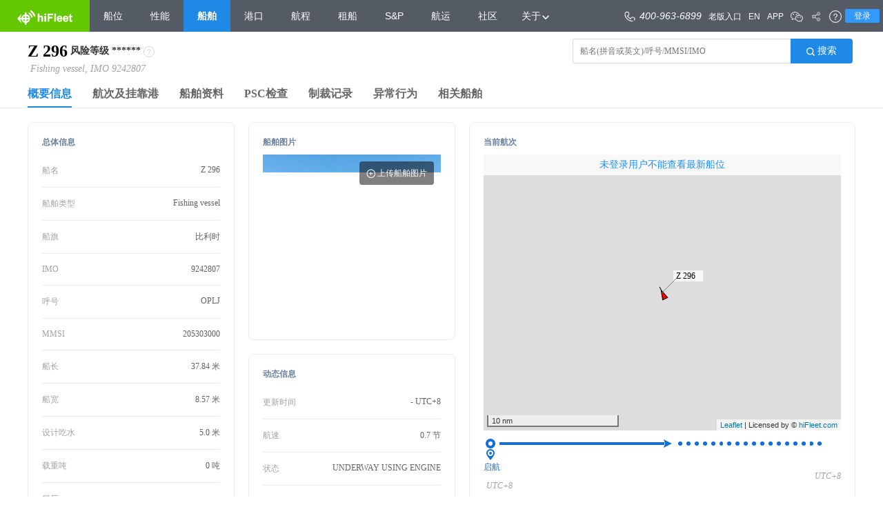

--- FILE ---
content_type: text/html;charset=UTF-8
request_url: https://www.hifleet.com/vessels/9242807/205303000/MOOIE%20MEID/
body_size: 11460
content:
<!DOCTYPE html>
<html lang="en">

<head>
    <meta charset="UTF-8">
    <title>船舶MOOIE MEID|IMO 9242807|MMSI 205303000||籍|船队在线HiFleet</title>
    <meta name="keywords" content="MOOIE MEID船舶档案，IMO 9242807，MMSI 205303000，MOOIE MEID，船位，船队在线HiFleet"/>
    <meta name="Description" content=" 船舶MOOIE MEID是一艘，MMSI：205303000，IMO：9242807，呼号：，船旗。船队在线HiFleet为您提供船舶的详细资料，包括基本信息、船舶尺度、MMSI变更记录、船舶舱容、建造信息、入级记录、船舶动力、公司信息、船舶图片、最新动态、AIS最新位置信息、历史航次、历史挂靠、同管理公司船舶、同船东船舶、同经营者船舶等"/>
    <meta name="viewport" content="width=device-width, initial-scale=1, maximum-scale=1, minimum-scale=1, user-scalable=no">
    <link rel="stylesheet" href="/particular-static/css/bx-cover.css" type="text/css" />
    <script  src="https://sdk.hifleet.com/sdk/get?key=YXiHl+kCC83AV5hpJnb8AAPv1szT+5+9bDV7qkBgdsPNH4SYKj0A/qqYrhuO5dGn"></script>
    <!-- <link rel="stylesheet" href="/particular-static/css/zui.css" type="text/css" /> -->
    <link rel="stylesheet" href="/particular-static/css/common.css">
    <link rel="stylesheet" href="/particular-static/css/animate.css">
    <script type="text/javascript" src="/particular-static/js/wow.js"></script>
    <link rel="stylesheet" href="/particular-static/css/style.css">
    <link rel="stylesheet" href="/particular-static/css/an.css">
    <script src="/particular-static/js/jquery-1.8.3.js"></script>
    <script src="/particular-static/js/typeMapper.js"></script>
    <script type="text/javascript" src="/particular-static/js/bx-js.js"></script>
    <script type="text/javascript" src="/particular-static/js/zui.js"></script>
    <link rel="stylesheet" href="/particular-static/css/swiper.min.css">

    <script type="text/javascript" src="/particular-static/translate/i18n/jquery.i18n.properties-1.0.9.js"></script>
    <script type="text/javascript" src="/particular-static/js/translate.js"></script>
    <!-- <script type="text/javascript" src="/particular-static/js/header.js"></script>
    <link rel="stylesheet" href="/particular-static/css/header.css"> -->
    <script type="text/javascript" src="/static-resource/js/header.js"></script>
    <link rel="stylesheet" href="/static-resource/css/header.css">
    <link rel="stylesheet" href="/particular-static/css/login.css">
    <link rel="stylesheet" href="/static-resource/css/footer.css">
    <link rel="stylesheet" href="/particular-static/css/WXParticulatList.css">
    <link rel="stylesheet" href="/particular-static/layui/css/layui.css">
    <link rel="stylesheet" href="/particular-static/vessel3/css/particular-detail.css">
    <link rel="stylesheet" href="/particular-static/vessel3/css/print.css">
    <link rel="stylesheet" href="/particular-static/vessel3/css/particularDetail.css">
    <link rel="stylesheet" href="/particular-static/vessel3/css/pagination.css">
    <script src="/static-resource/js/footer.js" type="text/javascript"></script>


    <script type="text/javascript" src="/particular-static/js/swiper.min.js"></script>
    <script type="text/javascript" src="/particular-static/js/xml2json.js"></script>
    <!-- <script src="https://ssl.captcha.qq.com/TCaptcha.js"></script> -->
    <script src="https://turing.captcha.qcloud.com/TCaptcha.js"></script>
    <script src="/particular-static/layui/layui.js"></script>
    <script src="/particular-static/js/echart-4.3.js"></script>
    <script src="/particular-static/vessel3/js/pagination.js"></script>
    <style>
        .detailMainNavWrap{
            width: 100%;
            /* max-width: 1920px; */
            padding: 0 40px;
            margin: 0 auto;
            border-bottom: 1px solid #ECECEC;
            box-sizing: border-box;
        }
        .detailMainNav,.tableHeaderTab{
            width: 100%;
        }
        .detailMainNav li.detailMainNavItem,.sameShipTabWrap .tableHeaderTab li.tableHeaderTabItem{
            font-size: 16px;
            color: #666;
            font-weight: bold;
            margin: 0 15px;
            line-height: 36px;
            float: left;
            cursor: pointer;
        }
        .Wap-web .detailMainNav li.detailMainNavItem,
        .Wap-web .sameShipTabWrap .tableHeaderTab li.tableHeaderTabItem{
            margin: 0 5px;
        }
        .sameShipTabWrap .tableHeaderTab li.tableHeaderTabItem{
            font-size: 14px;
            margin-bottom: 10px;
        }
        .detailMainNav li.detailMainNavItem:first-child,.sameShipTabWrap .tableHeaderTab li.tableHeaderTabItem:first-child{
            margin-left: 0;
        }
        .detailMainNav li.detailMainNavItem.active,.sameShipTabWrap .tableHeaderTab li.tableHeaderTabItem.active{
            color: #1E8AE5;
            border-bottom: 2px solid #1E8AE5;
        }
        .wap-wrap.detailHeader{
            padding: 10px 20px 0 20px;
        }
        .wap-wrap .leftInfo,.wap-wrap .rightTool{
            width: 100%;
        }
        .wap-wrap .leftInfo .shipName{
            display: inline-block;
            max-width: calc(100% - 30px);
            white-space: nowrap;
            text-overflow: ellipsis;
            overflow: hidden;
            font-size: 24px;
            line-height: 50px;
            vertical-align: middle;
        }
        .wap-wrap .leftInfo .shipFlag{
            vertical-align: middle;
        }
        .wap-wrap .leftInfo .shipBriefInfo{
            font-size: 12px;
            display: inline-block;
            margin-left: 5px;
        }
        .wapSearchWrap{
            display: none;
        }
        .wap-wrap .wapSearchWrap{
            display: block;
            width: 100%;
            position: relative;
        }
        .wap-wrap .wapSearchWrap .searchWapComplate{
            position: absolute;
            left: 0;
            right: 0;
            top: 40px;
            background-color: #fff;
            box-shadow: 0 5px 10px rgba(0,0,0,0.2);
            padding: 5px;
            display: none;
            max-height: 300px;
            overflow-y: auto;
            box-sizing: border-box;
            z-index: 999;
            overflow-x: hidden;
        }
        .wap-wrap .wapSearchWrap .searchWapComplate .autocompleteItem{
            margin: 5px 0;
            display: block;
            font-size: 12px;
            padding: 5px 0;
            border-bottom: 1px dotted #ccc;
            white-space: nowrap;
            width: 100%;
            text-overflow: ellipsis;
            overflow: hidden;
        }
        .wap-wrap .wapSearchWrap .searchWapComplate .autocompleteItem .AutoMainText{
            font-size: 14px;
            color: #000;
        }
        .wap-wrap .wapSearchWrap .searchWapComplate .autocompleteItem .AutoItemTips{
            font-size: 12px;
            font-style: italic;
            color: #aaa;
            margin-left: 5px;
        }
        .wap-wrap .searchWrap{
            display: none;
        }

        .wap-wrap .wapSearchWrap input{
            width: calc(100% - 80px);
            height: 36px;
            border: 1px solid #d9d9d9;
            border-right: none;
            text-indent: 10px;
            border-top-left-radius: 4px;
            border-bottom-left-radius: 4px;
        }
        .wap-wrap .wapSearchWrap button{
            border-top-left-radius: 0;
            border-bottom-left-radius: 0;
            width: 80px;
            margin-left: -5px;
            font-size: 14px;
            color: #fff;
            height: 38px;
            text-align: center;
            border: none;
            background-color: #1E8AE5;
            border-top-right-radius: 5px;
            border-bottom-right-radius: 5px;
        }
        .Wap-web .layui-layer-tips{
            left: calc(50% - 135px) !important;
        }
        .Wap-web .layui-layer-tips .layui-layer-TipsB{
            right: unset !important;
            border-right-color: transparent !important;
            border-left-color: #000 !important;
        }
        .wap-wrap .rightTool .toolBtnWrap {
            text-align: left;
            float: none;

        }
        .wap-wrap .rightTool .toolBtnWrap button{
            background-color: #1E8AE5;
            color: #fff;
            border-radius: 4px;
            height: 36px;
            border: none;
            font-size: 14px;
            padding: 0 10px;
            box-sizing: border-box;
            margin-right: 16px;
            margin-left: 0;
        }
        .wap-wrap .rightTool{
            margin-top: 20px;
            display: none;
        }
        .wap-wrap.detailMainNavWrap{
            width: 100%;
            height: 40px;
            overflow: hidden;
            padding: 0 20px;
            border-bottom: 1px solid #ECECEC;
            box-sizing: border-box;
            overflow-x: auto;
            overflow-y: hidden;
            margin-top: 0;
            position: relative;
        }
        .navSlipBtnWrap{
            display: none;
        }
        .wap-wrap.detailMainNavWrap .navSlipBtnWrap{
            display: block;
            position: absolute;
            height: 38px;
            width: 20px;
            top: 0;
            background-color: #F7F9FD;
            line-height: 38px;
            text-align: center;
            font-size: 18px;
            color: #1E8AE5;
        }
        .wap-wrap.detailMainNavWrap .navSlipBtnWrap.navLeftBtn{
            left: 0;
        }
        .wap-wrap.detailMainNavWrap .navSlipBtnWrap.navRightBtn{
            right: 0;
        }
        .wap-wrap.detailMainNavWrap .detailMainNav{
            height: 44px;
            white-space: nowrap;
            width: calc(100% - 40px);
            overflow-y: hidden;
            overflow-x: auto;
        }
        .wap-wrap.detailMainNavWrap .detailMainNav li{
            font-size: 12px;
            white-space: nowrap;
            display: inline-block;
            float: none;
            line-height: 37px;
        }
        .wap-wrap.detailContentWrap{
            width: 100%;
            padding: 0 16px;
        }
        .wap-wrap.detailContentWrap .detailContent{
            min-height: unset;
            color: #000;
            margin-top: 5px;
        }
        .wap-wrap.detailContentWrap .detailContent .commonTableWrap{
            min-height: unset;
            overflow: hidden;
        }
        .wap-wrap.detailContentWrap .detailContent .commonTableWrap .sameShipTabWrap .tableHeaderTab li.tableHeaderTabItem{
            margin-bottom: 0;
        }
        .wap-wrap.detailContentWrap .detailContent .commonListWrap .errorListCol{
            text-align: center;
        }
        .wap-wrap.detailContentWrap .detailContent .commonListWrap .errorListCol img{
            width: 200px;
        }
        .wap-wrap.detailContentWrap .detailContent .commonListWrap .errorListCol p{
            line-height: 30px;
        }
        .wap-wrap .columnHeader{
            text-indent: 10px;
        }
        .wap-wrap .detailColumn .columnItem {
            width: 100%;
            float: none;
        }
        .wap-wrap .detailColumn .columnItem .currentVoyageBox .mainInfo .speedInfo  {
            width: 60px;
            text-align: center;
            font-size: 16px;
            line-height: 30px;
        }
        .wap-wrap .detailColumn .columnItem .currentVoyageBox .mainInfo .startInfo,
        .wap-wrap .detailColumn .columnItem .currentVoyageBox .mainInfo .endInfo{
            width: calc(50% - 30px);
        }
        .wap-wrap .detailColumn .columnItem .currentVoyageBox .mainInfo .timeStateBox {
            position: relative;
            line-height: 30px;
            height: 60px;
        }
        .wap-wrap .detailColumn .columnItem .currentVoyageBox .mainInfo .timeStateBox .voyageState {
            position: unset;
            top: 0;
            line-height: 30px;
        }
        .wap-wrap .detailColumn .columnItem .currentVoyageBox .mainInfo .timeStateBox .voyageTime {
            position: unset;
            top: 16px;
        }
        .wap-wrap .detailColumn .columnItem .currentVoyageBox .mainInfo .endInfo  .timeStateBox .voyageTime{
            right: 0;
        }
        .wap-wrap .detailColumn .columnItem .currentVoyageBox .mainInfo .endInfo  .timeStateBox .voyageState{
            right: 0;
        }
        .wap-wrap .detailColumn .columnItem .currentVoyageBox .mainInfo .startInfo  .timeStateBox .voyageState,
        .wap-wrap .detailColumn .columnItem .currentVoyageBox .mainInfo .endInfo  .timeStateBox .voyageState{
            display: block;
        }
        .wap-wrap .detailColumn .columnItem .currentVoyageBox .mainInfo .startInfo .portBox ,
        .wap-wrap .detailColumn .columnItem .currentVoyageBox .mainInfo .endInfo .portBox {
            font-size: 14px;
        }
        .wap-wrap .detailColumn .columnItem .width400px{
            height: auto;
        }
        .wap-wrap .detailColumn .columnItem .width400px .swiper-slide img{
            height: 100%;
        }
        .wap-wrap .detailColumn .columnItem .imgBtnBox{
            left: unset;
            right: 10px;
        }
        .wap-wrap .detailColumn .columnItem .listItem{
            width: 100%;
            border: none;
            padding: 0;
            float: none;
            max-width: unset;
        }
        .wap-wrap .detailColumn .columnItem .listItem .listLabel{
            width: 120px;

        }
        .wap-wrap .detailColumn .columnItem .listItem .listValue {
            float: left;
            width: calc(100% - 120px);
            white-space: nowrap;
            overflow: hidden;
            text-overflow: ellipsis;
        }
        .wapListDivider{
            display: none;
        }
        .wap-wrap .detailColumn .columnItem .wapListDivider{
            margin: 5px 0;
            width: 100%;
            height: 1px;
            background-color: #ECECEC;
            display: block;
        }
        .wap-wrap .hiddenForWap{
            display: none;
        }
        .hiddenForWeb{
            display: none;
        }
        .wap-wrap .hiddenForWeb{
            display: block;
        }
        .wap-wrap .portOfCall .portofcallMap{
            height: 240px !important;
        }
        .wap-wrap .portOfCall .tableHeaderBtnWrap{
            margin-bottom: 20px;
        }
        .wap-wrap .portOfCall .tableHeaderBtnWrap #portOfCallTimeSelect{
            width: 120px;
            height: 36px;
            border-radius: 4px;
            border: 1px solid #ECECEC;
            color: #A2A2A2;
            vertical-align: middle;
        }
        .wap-wrap .portOfCall .tableHeaderBtnWrap #portOfCallTimeWap{
            width: calc(100% - 140px);
            height: 36px;
            border-radius: 4px;
            border: 1px solid #ECECEC;
            color: #A2A2A2;
            display: inline-block;
            margin-left: 16px;
            vertical-align: middle;
        }
        .wap-wrap .commonListWrap .commonListColumn:has(.commonListColumn){
            padding: 10px 0;
            border-bottom: 1px solid #ECECEC;
        }
        .wap-wrap .commonListWrap .commonListColumn>.commonListColumn{
            border-bottom: 1px solid #ECECEC;
        }
        .wap-wrap .commonListWrap .commonListColumn>.commonListColumn:empty{
            border: none;
        }
        .wap-wrap .commonListWrap .commonListColumn>.commonListColumn:has(.commonListColumn){
            border: none;
        }
        .wap-wrap .commonListWrap .commonListColumn>.commonListColumn:last-child{
            border: none;
        }
        .wap-wrap .commonListWrap .commonListColumn:last-child{
            border: none;
        }
        .wap-wrap .commonListWrap .commonListColumn .commonListItem{
            width: 50%;
            float: left;
            padding: 11px 0;
        }
        .wap-wrap .commonListWrap .commonListColumn .commonListItem.shipDetailRichText{
            width: 100%;
        }
        .wap-wrap .commonListWrap .commonListColumn .commonListItem.shipDetailRichText .commonListValue{
            height: unset;
            text-align: left !important;
        }
        .wap-wrap .commonListWrap .commonListColumn .commonListItem.shipDetailRichText .commonListValue>p{
            text-align: left;
        }
        .wap-wrap .commonListWrap .commonListColumn .commonListItem.full{
            width: 100%;
        }
        .wap-wrap .commonListWrap .commonListColumn .commonListItem .commonListLabel{
            font-size: 12px;
            display: block;
            color: #A2A2A2;
            line-height: 18px;
        }
        .wap-wrap .commonListWrap .commonListColumn .commonListItem .commonListValue{
            font-size: 12px;
            display: block;
            color: #000;
            line-height: 18px;
            width: calc(100% - 10px);
        }
        .wap-wrap .commonListWrap .commonListColumn .commonListItem.full .commonListValue{
            display: inline-block;
            padding: 0 10px;
            background-color: #1E8AE5;
            color: #fff;
            border-radius: 2px;
            line-height: 20px;
            width: auto;
            font-size: 12px;
        }
        /*时间轴*/
        .wap-wrap .detailContent.vesselDetail .commonListWrap .commonListColumn .commonListColumn:has(.commonListTimetamp ){
            position: relative;
        }
        .wap-wrap .detailContent.vesselDetail .commonListWrap .commonListColumn.commonListBlock.commonListTimetamp{
            display: flex;
            align-items: flex-start;
            position: relative;
            border: none;
        }
        .wap-wrap .detailContent.vesselDetail .commonListWrap .commonListColumn.commonListBlock.commonListTimetamp .commonListTimetampBox{
            text-align: center;
        }
        .wap-wrap .detailContent.vesselDetail .commonListWrap .commonListColumn.commonListBlock.commonListTimetamp .commonListTimetampBox .timatampIconWrap{
            width: 23px;
            height: 23px;
            background-color: #1E8AE5;
            border-radius: 23px;
            text-align: center;
            line-height: 23px;
        }
        .wap-wrap .detailContent.vesselDetail .commonListWrap .commonListColumn.commonListBlock.commonListTimetamp .commonListTimetampBox .timatampIconWrap .timatampIcon{
            width: 9px;
            height: 9px;
        }
        .wap-wrap .detailContent.vesselDetail .commonListWrap .commonListColumn.commonListBlock.commonListTimetamp .commonListTimetampBox .timatampLine{
            position: absolute;
            left: 11px;
            top: 33px; /* Adjust this to position the line correctly */
            width: 1px;
            background-color: #ECECEC;
            height: calc(100% - 23px); /* Adjust according to the icon's height */
            transform: translateX(-50%);
        }
        .wap-wrap .detailContent.vesselDetail .commonListWrap .commonListColumn.commonListBlock.commonListTimetamp .commonListItemWrap{
            margin-left: 15px;
            flex-grow: 1;
            background: #ffffff;
        }
        .wap-wrap .detailContent.vesselDetail .commonListWrap .commonListColumn.commonListBlock.commonListTimetamp .commonListItemWrap  .commonListItem{
            padding-top: 3px;
        }

        .wap-wrap .sanctionDialogBox.commonListWrap{
            padding: 10px;
            box-sizing: border-box;
        }
        .wap-wrap .sanctionDialogBox.commonListWrap .commonListColumn .commonListItem.full .commonListValue{
            padding: 0;
            background-color: transparent;
            color: #000;
        }
        .wap-wrap .commonListWrap:not(#PSCInfoList) .commonListColumn .commonListItem:not(.full){
            width: 100%;
            display: flex;
            border-bottom: 1px solid #ECECEC;
        }
        .wap-wrap .commonListWrap:not(#PSCInfoList) .commonListColumn .commonListItem:not(.full):last-child{
            border: none;
        }
        /* .wap-wrap .commonListWrap:not(#PSCInfoList) .commonListColumn .commonListItem:not(.full):last-child{
            border: none;
        }
        .wap-wrap .commonListWrap:not(#PSCInfoList) .commonListColumn .commonListItem:last-child{
            border: none;
        } */
        .wap-wrap .commonListWrap:not(#PSCInfoList) .commonListColumn .commonListItem:not(.full) .commonListLabel{
            flex: 0 0 auto;
        }
        .wap-wrap .commonListWrap:not(#PSCInfoList) .commonListColumn .commonListItem:not(.full) .commonListValue{
            flex: 1;
            text-align: right;
        }
        .wap-wrap .commonListWrap:not(#PSCInfoList) .commonListColumn .commonListItem:not(.full):has(.businessEffectiveDateValue){
            display: block;
        }
        .wap-wrap .commonListWrap:not(#PSCInfoList) .commonListColumn .commonListItem:not(.full):has(.businessEffectiveDateValue) .businessEffectiveDateValue{
            display: inline-block;
            width: auto;
            vertical-align: middle;
            font-size: 16px;
            font-weight: bold;
            margin-right: 5px;
        }
        .wap-wrap .commonListWrap:not(#PSCInfoList) .commonListColumn .commonListItem:not(.full):has(.businessEffectiveDateValue) .businessEffectiveDateLabel{
            display: inline-block;
            vertical-align: middle;
        }
        .wap-wrap .commonListWrap#PSCInfoList .commonListColumn .commonListItem{
            width: 100%;
        }
        .wap-wrap .commonListWrap#PSCInfoList .commonListColumn .commonListItem .commonListCol{
            display: flex;
            border-bottom: 1px solid #ECECEC;
            padding: 10px 0;
        }
        .wap-wrap .commonListWrap#PSCInfoList .commonListColumn .commonListItem .commonListCol:last-child{
            border: none;
        }
        .wap-wrap .detailContent.basicInfo .detailColumn .columnItem .listItem{
            border-bottom: 1px solid #ECECEC;
        }
        .wap-wrap .detailContent.basicInfo .detailColumn .columnItem .listItem:last-child{
            border: none;
        }
        .PC-web .detailContent.basicInfo .detailColumn .columnItem{
            float: left;
        }
        .PC-web .detailContent.basicInfo .detailColumn .columnItem:nth-child(1){
            width: 25%;
        }
        .PC-web .detailContent.basicInfo .detailColumn .columnItem:nth-child(2){
            width: 25%;
        }
        .PC-web .detailContent.basicInfo .detailColumn .columnItem:nth-child(3){
            width: calc(50% - 40px);
        }


        /*** 20250305 start **/
        .wap-wrap .detailContent.basicInfo .detailColumn.basicInfoColumnWrap{
            display: flex;
            flex-direction: column;
        }
        .wap-wrap .detailContent.basicInfo .detailColumn.basicInfoColumnWrap>div.columnItem {
            display: contents;
        }
        .wap-wrap .detailContent.basicInfo .detailColumn.basicInfoColumnWrap>div.columnItem >div{
            float: none;
            width: auto !important;
        }
        .wap-wrap .detailContent.basicInfo .detailColumn.basicInfoColumnWrap .allInfoBox{
            order: 2;
            margin-top: 20px;
        }
        .wap-wrap .detailContent.basicInfo .detailColumn.basicInfoColumnWrap .shipImgBox{
            order: 1;
        }
        .wap-wrap .detailContent.basicInfo .detailColumn.basicInfoColumnWrap .dynamicInfoBox{
            order: 3;
            margin-top: 20px;
        }
        .wap-wrap .detailContent.basicInfo .detailColumn.basicInfoColumnWrap .currentvoyageInfoBox{
            order: 4;
            margin-top: 20px;
        }
        .wap-wrap .detailContent.basicInfo .detailColumn.basicInfoColumnWrap .helpCard{
            display: none;
        }
        .wap-wrap .detailContent.basicInfo .detailColumn.basicInfoColumnWrap .shipImgBox .columnHeader{
            display: none;
        }
        .wap-wrap .detailContent.basicInfo .detailColumn.basicInfoColumnWrap>div.columnItem >div:not(.shipImgBox){
            border: 1px solid #ECECEC;
            border-radius: 8px;
            padding: 10px;
            box-sizing: border-box;
            padding-bottom: 10px;
        }
        .wap-wrap .detailContent.basicInfo .detailColumn.basicInfoColumnWrap>div.columnItem >div .columnHeader{
            background-color: #fff;
            text-indent: 0;
            height: 26px;
            line-height: 16px;
            color: #6B829C;
            font-size: 12px;
        }
        .wap-wrap .detailContent.portOfCall #portofcallMap{
            border: 1px solid #ECECEC;
            border-radius: 8px;
            padding: 10px;
            box-sizing: border-box;
            margin-bottom: 20px;
            padding-bottom: 10px;
        }
        .wap-wrap .detailContent:not(.vesselDetail) .commonListWrap>.commonListColumn {
            border: 1px solid #ECECEC;
            border-radius: 8px;
            padding: 10px;
            box-sizing: border-box;
            margin-bottom: 20px;
            padding-bottom: 10px;
        }
        .wap-wrap .detailContent:not(.vesselDetail,.PSCInfo) .commonListWrap>.commonListColumn:has(.commonListItemIndex){
            position: relative;
        }
        .wap-wrap .detailContent:not(.vesselDetail,.PSCInfo) .commonListWrap>.commonListColumn:has(.commonListItemIndex) .commonListItemIndex{
            display: inline-block;
            color: #fff;
            width: 27px;
            font-size: 12px;
            background-repeat: no-repeat;
            background-size: cover;
            background-position: 0 0;
            height: 27px;
            text-align: left;
            text-indent: 5px;
            line-height: 16px;
            position: absolute;
            top: 0;
            left: 0;
        }
        .wap-wrap .detailContent:not(.vesselDetail,.PSCInfo) .commonListWrap>.commonListColumn:has(.commonListItemIndex) .commonListItemIndex[data-number='1']{
            background-image: url(https://static.hifleet.com/gallery/image/static/shipdetail/superscript1.svg);
        }
        .wap-wrap .detailContent:not(.vesselDetail,.PSCInfo) .commonListWrap>.commonListColumn:has(.commonListItemIndex) .commonListItemIndex[data-number='10']{
            background-image: url(https://static.hifleet.com/gallery/image/static/shipdetail/superscript2.svg);
            width: 36px;
            text-indent: 3px;
            line-height: 18px;
        }
        .wap-wrap .detailContent:not(.vesselDetail,.PSCInfo) .commonListWrap>.commonListColumn:has(.commonListItemIndex) .commonListItemIndex[data-number='100']{
            background-image: url(https://static.hifleet.com/gallery/image/static/shipdetail/superscript3.svg);
            width: 42px;
            text-indent: 2px;
        }
        .wap-wrap .detailContent.vesselDetail .largeView,
        .wap-wrap .detailContent.vesselDetail .printView,
        .wap-wrap .detailContent.vesselDetail .midumnView{
            display: none;
        }
        .wap-wrap .detailContent.vesselDetail .detailColumnWrap .detailColumn>.columnItem{
            border: 1px solid #ECECEC;
            border-radius: 8px;
            padding: 10px;
            box-sizing: border-box;
            margin-bottom: 20px;
            padding-bottom: 10px;
        }
        .wap-wrap .detailContent.vesselDetail .detailColumnWrap .detailColumn>.columnItem .columnHeader{
            background-color: #fff;
            text-indent: 0;
            height: 26px;
            line-height: 16px;
            color: #6B829C;
            font-size: 12px;
        }

        .wap-wrap .detailContent.vesselDetail .detailColumnWrap .detailColumn>.columnItem .commonListItem.richTimetamp{
            display: block !important;
        }
        .wap-wrap .detailContent.vesselDetail .detailColumnWrap .detailColumn>.columnItem .commonListItem.richTimetamp>span{
            display: block;
        }
        .wap-wrap .detailContent.vesselDetail .detailColumnWrap .detailColumn>.columnItem .commonListItem.richTimetamp>span:first-child{
            padding-bottom: 10px;
            border-bottom: 1px solid #ECECEC;
        }
        .wap-wrap .detailContent.vesselDetail .detailColumnWrap .detailColumn>.columnItem .commonListItem.richTimetamp>span:first-child span:first-child{
            display: inline-block;
            font-weight: bold;
            vertical-align: middle;
            margin-right: 5px;
            padding-left: 0;
            font-size: 16px;
            color: #606266;
        }
        .wap-wrap .detailContent.vesselDetail .detailColumnWrap .detailColumn>.columnItem .commonListItem.richTimetamp>span:first-child span:last-child{
            display: inline-block;
            vertical-align: middle;
            font-size: 12px;
            color: #A2A2A2;
        }
        .wap-wrap .detailContent.vesselDetail .detailColumnWrap .detailColumn>.columnItem .commonListItem.richTimetamp>span:last-child>span{
            display: block;
            padding: 10px 0 5px 0;
            border-bottom: 1px solid #ECECEC;
        }
        .wap-wrap .detailContent.vesselDetail .detailColumnWrap .detailColumn>.columnItem .commonListItem.richTimetamp>span:last-child>span:last-child{
            /* border: none; */
        }
        .wap-wrap .detailContent.vesselDetail .detailColumnWrap .detailColumn>.columnItem .commonListItem.richTimetamp>span:last-child>span>span:first-child{
            display: block;
            font-size: 12px;
            color: #A2A2A2;
            text-align: left;
        }
        .wap-wrap .detailContent.vesselDetail .detailColumnWrap .detailColumn>.columnItem .commonListItem.richTimetamp>span:last-child>span>span:last-child{
            display: block;
            font-size: 12px;
            color: #606266;
            text-align: left;
        }
        .wap-wrap .detailContent.PSCInfo .commonListWrap .commonListColumnHeader{
            font-size: 16px;
            font-weight: bold;
            color: #000;
            margin-bottom: 10px;
        }
        .wap-wrap .detailContent.PSCInfo .commonListWrap>.commonListColumn{
            border: none;
            padding: 0;
            margin: 0;
        }
        .wap-wrap .detailContent.PSCInfo .commonListWrap .commonListColumn .commonListItem{
            float: none;
            border: 1px solid #ECECEC;
            border-radius: 8px;
            padding: 10px;
            box-sizing: border-box;
            margin-bottom: 20px;
            padding-bottom: 10px;
            position: relative;
        }
        .wap-wrap .detailContent.PSCInfo .commonListWrap .commonListColumn .commonListItem .commonListItemIndex{
            display: inline-block;
            color: #fff;
            width: 27px;
            font-size: 12px;
            background-repeat: no-repeat;
            background-size: cover;
            background-position: 0 0;
            height: 27px;
            text-align: left;
            text-indent: 5px;
            line-height: 16px;
            position: absolute;
            top: 0;
            left: 0;
        }
        .wap-wrap .detailContent.PSCInfo .commonListWrap .commonListColumn .commonListItem .commonListItemIndex[data-number='1']{
            background-image: url(https://static.hifleet.com/gallery/image/static/shipdetail/superscript1.svg);

        }
        .wap-wrap .detailContent.PSCInfo .commonListWrap .commonListColumn .commonListItem .commonListItemIndex[data-number='10']{
            background-image: url(https://static.hifleet.com/gallery/image/static/shipdetail/superscript2.svg);
            width: 36px;
            text-indent: 3px;
            line-height: 18px;
        }
        .wap-wrap .detailContent.PSCInfo .commonListWrap .commonListColumn .commonListItem .commonListItemIndex[data-number='100']{
            background-image: url(https://static.hifleet.com/gallery/image/static/shipdetail/superscript3.svg);
            width: 42px;
            text-indent: 2px;
        }
        .wap-wrap .detailContent.PSCInfo .commonListWrap .commonListColumn .commonListItem .commonListCol .commonListLabel{
            flex: 0 0 auto;
        }
        .wap-wrap .detailContent.PSCInfo .commonListWrap .commonListColumn .commonListItem .commonListCol .commonListValue {
            flex: 1;
            text-align: right;
        }
        .wap-wrap .detailContent .tableHeaderBtnWrap>button{
            padding:  5px;
        }
        .Wap-web .layui-laydate.layui-laydate-range{
            width: 100%;
            text-align: center;
            margin: 0 auto;
            top: 0 !important;
            left: 0 !important;
            background-color: rgba(0, 0, 0, 0.6);
            right: 0;
            bottom: 0;
            padding-top: calc(50vh - 276px);
        }
        .Wap-web .layui-laydate-range .layui-laydate-main{
            background-color: #fff;
        }
        .Wap-web .layui-laydate.layui-laydate-range .layui-laydate-footer{
            border-top: none !important;
        }
        .Wap-web .MsoNormal{
            text-align: left;
        }
        /**20250305 end**/


    </style>
</head>

<body data-date="2026-01-15 22:23" data-url="https://www.hifleet.com/9242807/205303000/MOOIE MEID">

    <div class="printHeader">Ship Particulars</div>
    <div class="detailHeader clearfix">
        <div class="wapSearchWrap">
            <input type="text" autocomplete="off" class="shipdetailKeywordWap" id="keywordWap"
                   oninput="foo.handleAutoComplate('wap')">
            <button onclick="foo.autoComplateTurnpage()">
                <img src="https://static.hifleet.com/gallery/image/static/shipdetail/search.png" alt="">
                <span>搜索</span>
            </button>
            <div class="searchWapComplate">

            </div>
        </div>
        <div class="leftInfo">
            <div class="shipNameLevelWrap">
                <h1 class="shipName"></h1>

                <div class="shipRiskBox">
                    <span class="shipRiskLabel RiskLevel"></span>
                    <span class="shipRiskValue">******</span>
                    <span class="shipRiskTips">
                        <img class="shipRiskTipsImg" src="https://static.hifleet.com/gallery/image/static/wen.png" onmouseenter="foo.handleOpenRiskTips('shipRiskTips','shipRiskTipsImg')" onmouseout="foo.handleCloseRiskTips()" alt="">
                        <!-- <img class="shipRiskTipsImg" src="https://static.hifleet.com/gallery/image/static/wen.png" onmouseenter="foo.handleOpenRiskTips('shipRiskTips','shipRiskTipsImg')" alt=""> -->
                    </span>
                    <!-- <span class="explainBtn" onclick="foo.handleOpenExplainDialog('shipRiskTips')"></span> -->
                </div>
            </div>
            <img class="shipFlag"  alt="">
            <span class="shipBriefInfo"></span>
        </div>
        <div class="rightTool clearfix">
            <div class="toolBtnWrap">
                <button style="display: none;">
                    <img src="https://static.hifleet.com/gallery/image/static/shipdetail/message.png" alt="">
                    <span>公开留言</span>
                </button>
                <button style="display: none;">
                    <img src="https://static.hifleet.com/gallery/image/static/shipdetail/flow.png" alt="">
                    <span class="fleetBtnText">添加到船队</span>
                </button>
            </div>
            <div class="searchWrap">
                <input type="text" autocomplete="off" class="shipdetailKeywordWeb" id="keyword"
                       oninput="foo.handleAutoComplate('web')">
                <button onclick="foo.autoComplateTurnpage()">
                    <img src="https://static.hifleet.com/gallery/image/static/shipdetail/search.png" alt="">
                    <span>搜索</span>
                </button>
                <img src="https://static.hifleet.com/gallery/image/static/clear.png" class="clearInpIcon"
                     onclick="foo.handleClearSearchInp()">
                <div class="searchWrapComplate">

                </div>
            </div>
            <div class="printColumnName">概要信息</div>
        </div>
    </div>
    <div class="detailMainNavWrap">
        <div class="navSlipBtnWrap navLeftBtn" onclick="foo.handleNavScroll('left')">&lt;</div>
        <ul class="detailMainNav clearfix">
            <li onclick="foo.handleToggleTab(0)" class="detailMainNavItem active">概要信息</li>
            <li onclick="foo.handleToggleTab(1)" class="detailMainNavItem">航次及挂靠港</li>
            <li onclick="foo.handleToggleTab(2)" class="detailMainNavItem">船舶资料</li>
            <li onclick="foo.handleToggleTab(3)" class="detailMainNavItem">PSC检查</li>
            <li onclick="foo.handleToggleTab(4)" class="detailMainNavItem">制裁记录</li>
            <li onclick="foo.handleToggleTab(5)" class="detailMainNavItem">异常行为</li>
            <li onclick="foo.handleToggleTab(6)" class="detailMainNavItem disabled" style="display: none;">性能分析</li>
            <li onclick="foo.handleToggleTab(7)" class="detailMainNavItem">相关船舶</li>
            <li onclick="foo.handleToggleTab(8)" class="detailMainNavItem disabled" style="display: none;">相关新闻</li>
        </ul>
        <div class="navSlipBtnWrap navRightBtn" onclick="foo.handleNavScroll('right')">&gt;</div>
    </div>
    <div class="detailContentWrap">
        <div class="detailContent basicInfo active">
            <div class="detailColumn clearfix basicInfoColumnWrap">
                <div class="columnItem clearfix overallInformation" >
                    <div class="columnItemWrap allInfoBox">
                        <div class="columnHeader">总体信息</div>
                        <div class="columnItemBox width400px clearfix">
                            <div class="listItem">
                                <span class="listLabel">船名</span>
                                <span class="listValue shipName"></span>
                            </div>
                            <div class="listItem">
                                <span class="listLabel">船舶类型</span>
                                <span class="listValue shipType"></span>
                            </div>
                            <div class="listItem">
                                <span class="listLabel">船旗</span>
                                <span class="listValue shipFlagText"></span>
                            </div>
                            <div class="listItem">
                                <span class="listLabel">IMO</span>
                                <span class="listValue shipIMO"></span>
                            </div>
                            <div class="listItem">
                                <span class="listLabel">呼号</span>
                                <span class="listValue shipCallsign"></span>
                            </div>
                            <div class="listItem">
                                <span class="listLabel">MMSI</span>
                                <span class="listValue shipMMSI"></span>
                                <!-- <div class="wapListDivider"></div> -->
                            </div>

                            <div class="listItem">
                                <span class="listLabel"><span>船长</span></span>
                                <span class="listValue shipLength"></span>
                            </div>
                            <div class="listItem">
                                <span class="listLabel"><span>船宽</span></span>
                                <span class="listValue shipWidth"></span>
                            </div>
                            <div class="listItem">
                                <span class="listLabel"><span>设计吃水</span></span>
                                <span class="listValue shipDraught"></span>
                            </div>
                            <div class="listItem">
                                <span class="listLabel"><span>载重吨</span></span>
                                <span class="listValue shipDWT"></span>
                                <!-- <div class="wapListDivider"></div> -->
                            </div>
                            <div class="listItem">
                                <span class="listLabel">船厂</span>
                                <span class="listValue shipYard"></span>
                            </div>
                            <div class="listItem">
                                <span class="listLabel">建造年份</span>
                                <span class="listValue shipBuildYear"></span>
                            </div>
                        </div>
                    </div>

                </div>
                <div class="columnItem clearfix shipImgDynamicInfo">
                    <div class="columnItemWrap shipImgBox">
                        <div class="columnHeader">船舶图片</div>
                        <div class="columnItemBox shipPictureWrap width400px">
                            <div class="imgStaticWrap swiper-container">
                                <div class="imgStaticBox swiper-wrapper" id="imgStaticBox"></div>
                            </div>

                            <div class="swiper-button-next"><i class="icon icon-angle-right"></i></div>
                            <div class="swiper-button-prev"><i class="icon icon-angle-left"></i></div>
                            <div class="imgBtnBox">
                                <button class="viewAllPicBtn" onclick="foo.callShowFullShipImages({index:0,type:'show'})">
                                    <span>查看所有图片</span>
                                    <span class="imgCount"></span>
                                </button>
                                <button onclick="foo.upLoadShipImage()">
                                    <img src="https://static.hifleet.com/gallery/image/static/shipdetail/addIcon.png" alt="">
                                    <span>上传船舶图片</span>
                                    <input type="file" id="upLoadFileInput" accept="image/*" style="display: none;"/>
                                </button>
                            </div>
                        </div>
                    </div>
                    <div class="columnItemWrap dynamicInfoBox">
                        <div class="columnHeader">动态信息</div>
                        <div class="columnItemBox">
                            <div class="currentVoyageList clearfix">
                                <div class="listItem">
                                    <span class="listLabel">更新时间</span>
                                    <span class="listValue updateTime"></span>
                                </div>
                                <div class="listItem">
                                    <span class="listLabel">航速</span>
                                    <span class="listValue shipSpeed"></span>
                                </div>
                                <div class="listItem">
                                    <span class="listLabel">状态</span>
                                    <span class="listValue shipStatus"></span>
                                </div>
                                <div class="listItem">
                                    <span class="listLabel">纬度</span>
                                    <span class="listValue shipLat"></span>
                                </div>
                                <div class="listItem">
                                    <span class="listLabel">经度</span>
                                    <span class="listValue shipLon"></span>
                                </div>
                                <div class="listItem">
                                    <span class="listLabel">船艏向/航迹向</span>
                                    <span class="listValue shipHeadingCourse"></span>
                                </div>
                                <!-- <div class="listItem">
                                    <span class="listLabel" th:text="${totalvoyage}"></span>
                                    <span class="listValue shipDistance"></span>
                                </div>
                                <div class="listItem">
                                    <span class="listLabel" th:text="${sail}"></span>
                                    <span class="listValue shipAlreadySail"></span>
                                </div> -->
                                <div class="listItem shipLeftItem">
                                    <span class="listLabel">剩余</span>
                                    <span class="listValue shipLeft"></span>
                                </div>
                            </div>
                        </div>
                    </div>
                </div>

                <div class="columnItem currentvoyageColumnInfo">
                    <div class="columnItemWrap currentvoyageInfoBox">
                        <div class="columnHeader">当前航次</div>
                        <div class="columnItemBox">
                            <div class="mapWrap">
                                <div class="map" id="map"></div>
                                <div class="loginForLatestWrap">
                                    <div class="loginforLatestPostion"></div>
                                </div>
                                <div class="limitForLatestWrap">
                                    <div class="limitforLatestPostion"></div>
                                </div>
                            </div>
                            <div class="currentVoyageBox">
                                <div class="underWayWrap">
                                    <!-- <div class="statusWrap">
                                        <span class="voyageState voyageStatus"></span>
                                    </div> -->
                                    <div class="iconWrap">
                                        <span class="voyageIconBox">
                                            <img class="startIcon" src="https://static.hifleet.com/gallery/image/static/shipdetail/circle.svg" alt="">
                                        </span>
                                        <span class="alreadySailedLine lineDivider"></span>
                                        <span class="voyageIconBox voyageArrowIcon">
                                            <img class="arrowIcon" src="https://static.hifleet.com/gallery/image/static/shipdetail/arrow.svg" alt="">
                                        </span>
                                        <span class="unSailed lineDivider"></span>
                                        <span class="voyageIconBox">
                                            <img class="endIcon" src="https://static.hifleet.com/gallery/image/static/shipdetail/voyageEnd.svg" alt="">
                                        </span>

                                    </div>
                                    <div class="mainInfo clearfix">
                                        <div class="startInfo">
                                            <div class="timeStateBox">
                                                <span class="voyageState">启航</span>
                                                <span class="voyageTime voyageStartTime"></span>
                                                <span class="voyageTimeZone"></span>
                                            </div>
                                            <div class="portBox voyageStartPort"></div>
                                        </div>
                                        <div class="speedInfo voyageSpeed"></div>
                                        <div class="endInfo">
                                            <div class="timeStateBox">
                                                <span class="voyageState voyageStatus"></span>
                                                <span class="voyageTime voyageEndTime"></span>
                                                <span class="voyageTimeZone"></span>
                                            </div>
                                            <div class="portBox voyageEndPort"></div>
                                        </div>
                                    </div>
                                </div>
                                <div class="stopWrap">
                                    <div class="stopInfoItem">
                                        <span class="stopInfoStartTime"></span>
                                        <span class="stopInfoStartStatus"></span>
                                        <span class="stopInfoStartPort highLight"></span>
                                    </div>
                                    <div class="stopInfoItem">
                                        <span class="latestInfoBlank"></span>
                                        <span class="stopInfoStopAction"></span>
                                        <span class="stopInfoStopPort highLight"></span>
                                        <span class="stopInfoStopHourAction"></span>
                                        <span class="stopInfoStopHourFormat highLight"></span>
                                    </div>
                                </div>
                            </div>
                        </div>
                    </div>
                    <div class="helpCard" style="display: none;">
                        <div class="helpTitle">
                            <img src="https://static.hifleet.com/gallery/image/static/shipdetail/emailHelp.svg" alt="">
                            <span>让我帮您</span>
                        </div>
                        <div class="helpContent">创建一份包含所有必要信息的船舶卖盘邮件</div>
                        <div class="helpBtnWrap">
                            <button onclick="foo.handleGetEmailInfo()">创建邮件</button>
                        </div>
                    </div>

                </div>
            </div>
        </div>
        <div class="detailContent portOfCall">
            <div class="tableHeaderBtnWrap hiddenForWap">
                <button onclick="foo.handleGetPortOfCallDataForToggleTimeBtn(3,0)" class="portofcallTimeBtn">近三个月</button>
                <button onclick="foo.handleGetPortOfCallDataForToggleTimeBtn(12,1)" class="portofcallTimeBtn active">近一年</button>
                <button onclick="foo.handleGetPortOfCallDataForToggleTimeBtn(24,2)" class="portofcallTimeBtn">近二年</button>
                <button onclick="foo.handleGetPortOfCallDataForToggleTimeBtn(36,3)" class="portofcallTimeBtn">近三年</button>
                <button onclick="foo.handleDownloadPortOfCall()" class="active">导出</button>
                <div class="layerTimeBox">
                    <span>时间</span>
                    <input type="text" class="layui-input" id="portOfCallTime" placeholder="yyyy-MM-dd">
                </div>
            </div>
            <div class="commonTableWrap hiddenForWap">
                <div class="tableScrollWrap HistoryVoyageTableWrap">
                    <table class="tableScrollBox HistoryVoyageTableBox">
                        <colgroup>
                            <col style="width:50px">
                            <col >
                            <col >
                            <col >
                            <col >
                            <col  style="width: 180px;">
                            <col >
                            <col >
                            <col >
                            <col style="width: 180px;">
                            <!-- <col >
                            <col >
                            <col > -->
                        </colgroup>
                        <thead>
                            <tr>
                                <th>序号</th>
                                <th>始发港</th>
                                <th>始发港国家</th>
                                <th>始发港抵港吃水(米)</th>
                                <th>始发港离港吃水(米)</th>
                                <th>航次开始时间</th>
                                <th>目的港</th>
                                <th>目的港国家</th>
                                <th>目的港抵港吃水(米)</th>
                                <th>航次结束时间</th>
                                <!-- <th>航程</th>
                                <th>航行时间</th>
                                <th>平均速度</th> -->
                            </tr>
                        </thead>
                        <tbody class="historyVoyageTable">

                        </tbody>
                    </table>
                </div>
                <div class="VoyageHistoryPagination commonPagination"></div>
                <div class="tableScrollWrap PortOfCallTableWrap">
                    <table class="tableScrollBox PortOfCallTableBox">
                        <colgroup>
                            <col style="width:50px">
                            <col >
                            <col style="width: 150px;">
                            <col style="width: 180px;">
                            <col style="width: 90px;">
                            <col>
                            <col style="width: 110px;">
                            <col>
                            <col>
                            <col>
                            <col style="width: 130px;">
                        </colgroup>
                        <thead>
                            <tr>
                                <th>序号</th>
                                <th>港口</th>
                                <th>港口代码</th>
                                <th>国家或地区</th>
                                <th>时区</th>
                                <th>到港时间</th>
                                <th><span>抵港吃水</span>(<span>米</span>)</th>
                                <th>靠泊时间</th>
                                <th>离泊时间</th>
                                <th>港停时间</th>
                                <th><span>离港吃水</span>(<span>米</span>)</th>
                            </tr>
                        </thead>
                        <tbody class="portofcallTable">

                        </tbody>
                    </table>
                </div>

                <div class="portofcallPagination commonPagination"></div>
            </div>
            <div class="portofcallMap" id="portofcallMap"></div>
            <div class="tableHeaderBtnWrap portOfCallTimeSelectWrap">
                <select id="portOfCallTimeSelect" onchange="foo.handleGetPortOfCallDataForToggleTimeSelect()">
                    <option value="3">近三个月</option>
                    <option value="12">近一年</option>
                    <option value="24">近二年</option>
                    <option value="36">近三年</option>
                </select>
                <input type="text" class="layui-input" id="portOfCallTimeWap" placeholder="yyyy-MM-dd">
            </div>
            <div class="commonListWrap hiddenForWeb historyVoyageList"></div>
            <div class="commonListWrap hiddenForWeb portofcallList"></div>
        </div>
        <div class="detailContent vesselDetail">
            <div class="detailColumnWrap miniView">
                <div class="detailColumn">
                    <div class="columnItem">
                        <div class="columnHeader">基本信息</div>
                        <div class="commonListWrap basicInfoList"></div>
                    </div>
                    <div class="columnItem">
                        <div class="columnHeader">MMSI变更</div>
                        <div class="commonListWrap shipMmsiHistoryInfoList"></div>
                    </div>
                    <div class="columnItem">
                        <div class="columnHeader">船舶尺度</div>
                        <div class="commonListWrap particularInfoList"></div>
                    </div>
                    <div class="columnItem">
                        <div class="columnHeader">船舶仓容</div>
                        <div class="commonListWrap shipCapacityInfoList"></div>
                    </div>
                    <div class="columnItem">
                        <div class="columnHeader">建造信息</div>
                        <div class="commonListWrap shipConstructionInfoList"></div>
                    </div>
                    <div class="columnItem">
                        <div class="columnHeader">联系方式</div>
                        <div class="commonListWrap ShipContactInfoList"></div>
                    </div>
                    <div class="columnItem">
                        <div class="columnHeader">检验记录</div>
                        <div class="commonListWrap shipSurveyDateHistoryList"></div>
                    </div>
                    <div class="columnItem">
                        <div class="columnHeader">入级记录</div>
                        <div class="commonListWrap shipClassSocietyInfoList"></div>
                    </div>
                    <div class="columnItem">
                        <div class="columnHeader">船舶动力</div>
                        <div class="commonListWrap shipPowerInfoList"></div>
                    </div>
                    <div class="columnItem">
                        <div class="columnHeader">装卸设备</div>
                        <div class="commonListWrap shipCargoHandlingDeviceList"></div>
                    </div>
                    <div class="columnItem">
                        <div class="columnHeader">公司信息</div>
                        <div class="commonListWrap managementInfoList"></div>
                    </div>
                    <div class="columnItem">
                        <div class="columnHeader">商业历史</div>
                        <div class="commonListWrap BusinesshistoryList"></div>
                    </div>
                </div>
            </div>
            <div class="detailColumnWrap clearfix printView">
                <div class="detailColumn leftPrintColumn">
                    <div class="columnItem">
                        <div class="columnHeader">基本信息</div>
                        <div class="commonListWrap basicInfoList"></div>
                    </div>
                    <div class="columnItem">
                        <div class="columnHeader">MMSI变更</div>
                        <div class="commonListWrap shipMmsiHistoryInfoList"></div>
                    </div>
                    <div class="columnItem">
                        <div class="columnHeader">船舶尺度</div>
                        <div class="commonListWrap particularInfoList"></div>
                    </div>
                    <div class="columnItem">
                        <div class="columnHeader">船舶仓容</div>
                        <div class="commonListWrap shipCapacityInfoList"></div>
                    </div>
                    <div class="columnItem">
                        <div class="columnHeader">建造信息</div>
                        <div class="commonListWrap shipConstructionInfoList"></div>
                    </div>
                    <div class="columnItem">
                        <div class="columnHeader">联系方式</div>
                        <div class="commonListWrap ShipContactInfoList"></div>
                    </div>
                    <div class="columnItem">
                        <div class="columnHeader">商业历史</div>
                        <div class="commonListWrap BusinesshistoryList"></div>
                    </div>
                </div>
                <div class="detailColumn rightPrintColumn">
                    <div class="columnItem">
                        <div class="columnHeader">检验记录</div>
                        <div class="commonListWrap shipSurveyDateHistoryList"></div>
                    </div>
                    <div class="columnItem">
                        <div class="columnHeader">入级记录</div>
                        <div class="commonListWrap shipClassSocietyInfoList"></div>
                    </div>
                    <div class="columnItem">
                        <div class="columnHeader">船舶动力</div>
                        <div class="commonListWrap shipPowerInfoList"></div>
                    </div>
                    <div class="columnItem">
                        <div class="columnHeader">装卸设备</div>
                        <div class="commonListWrap shipCargoHandlingDeviceList"></div>
                    </div>
                    <div class="columnItem">
                        <div class="columnHeader">公司信息</div>
                        <div class="commonListWrap managementInfoList"></div>
                    </div>
                </div>
            </div>
            <div class="detailColumnWrap clearfix midumnView">
                <div class="detailColumn">
                    <div class="columnItem">
                        <div class="columnHeader">基本信息</div>
                        <div class="commonListWrap basicInfoList"></div>
                    </div>
                    <div class="columnItem">
                        <div class="columnHeader">船舶动力</div>
                        <div class="commonListWrap shipPowerInfoList"></div>
                    </div>
                    <div class="columnItem">
                        <div class="columnHeader">商业历史</div>
                        <div class="commonListWrap BusinesshistoryList"></div>
                    </div>
                </div>
                <div class="detailColumn">
                    <div class="columnItem">
                        <div class="columnHeader">MMSI变更</div>
                        <div class="commonListWrap shipMmsiHistoryInfoList"></div>
                    </div>
                    <div class="columnItem">
                        <div class="columnHeader">船舶仓容</div>
                        <div class="commonListWrap shipCapacityInfoList"></div>
                    </div>
                    <div class="columnItem">
                        <div class="columnHeader">装卸设备</div>
                        <div class="commonListWrap shipCargoHandlingDeviceList"></div>
                    </div>
                    <div class="columnItem">
                        <div class="columnHeader">入级记录</div>
                        <div class="commonListWrap shipClassSocietyInfoList"></div>
                    </div>
                </div>
                <div class="detailColumn">
                    <div class="columnItem">
                        <div class="columnHeader">船舶尺度</div>
                        <div class="commonListWrap particularInfoList"></div>
                    </div>
                    <div class="columnItem">
                        <div class="columnHeader">建造信息</div>
                        <div class="commonListWrap shipConstructionInfoList"></div>
                    </div>
                    <div class="columnItem">
                        <div class="columnHeader">检验记录</div>
                        <div class="commonListWrap shipSurveyDateHistoryList"></div>
                    </div>
                    <div class="columnItem">
                        <div class="columnHeader">联系方式</div>
                        <div class="commonListWrap ShipContactInfoList"></div>
                    </div>
                    <div class="columnItem">
                        <div class="columnHeader">公司信息</div>
                        <div class="commonListWrap managementInfoList"></div>
                    </div>
                </div>
            </div>
            <div class="detailColumnWrap clearfix largeView">
                <div class="detailColumn">
                    <div class="columnItem">
                        <div class="columnHeader">基本信息</div>
                        <div class="commonListWrap basicInfoList"></div>
                    </div>
                    <div class="columnItem">
                        <div class="columnHeader">船舶尺度</div>
                        <div class="commonListWrap particularInfoList"></div>
                    </div>
                    <div class="columnItem">
                        <div class="columnHeader">船舶动力</div>
                        <div class="commonListWrap shipPowerInfoList"></div>
                    </div>
                    <div class="columnItem">
                        <div class="columnHeader">装卸设备</div>
                        <div class="commonListWrap shipCargoHandlingDeviceList"></div>
                    </div>
                </div>
                <div class="detailColumn">
                    <div class="columnItem">
                        <div class="columnHeader">MMSI变更</div>
                        <div class="commonListWrap shipMmsiHistoryInfoList"></div>
                    </div>
                    <div class="columnItem">
                        <div class="columnHeader">联系方式</div>
                        <div class="commonListWrap ShipContactInfoList"></div>
                    </div>
                    <div class="columnItem">
                        <div class="columnHeader">船舶仓容</div>
                        <div class="commonListWrap shipCapacityInfoList"></div>
                    </div>
                    <div class="columnItem">
                        <div class="columnHeader">建造信息</div>
                        <div class="commonListWrap shipConstructionInfoList"></div>
                    </div>
                    <div class="columnItem">
                        <div class="columnHeader">检验记录</div>
                        <div class="commonListWrap shipSurveyDateHistoryList"></div>
                    </div>
                    <div class="columnItem">
                        <div class="columnHeader">入级记录</div>
                        <div class="commonListWrap shipClassSocietyInfoList"></div>
                    </div>
                </div>
                <div class="detailColumn">
                    <div class="columnItem">
                        <div class="columnHeader">公司信息</div>
                        <div class="commonListWrap managementInfoList"></div>
                    </div>
                </div>
                <div class="detailColumn">

                    <div class="columnItem">
                        <div class="columnHeader">商业历史</div>
                        <div class="commonListWrap BusinesshistoryList"></div>
                    </div>
                </div>
            </div>
        </div>
        <div class="detailContent PSCInfo">
            <div class="commonTipsWrap">
                <div class="commonTipsItem">
                    <span class="commonTipsTextLabel AllreadyCollectedLabel"></span>
                    <span class="commonTipsTextValue AllreadyCollectedText"></span>
                </div>
                <div class="commonTipsItem">
                    <span class="commonTipsTextLabel UnCollectedLabel"></span>
                    <span class="commonTipsTextValue UnCollectedText"></span>
                </div>
            </div>
            <div class="commonTableWrap hiddenForWap">
                <div class="tableScrollWrap PSCInfoTableTableWrap">
                    <!-- <table class="PSCInfoTableTableBox">
                        <colgroup>
                            <col style="width:60px">
                            <col style="width:120px">
                            <col>
                            <col style="width: 60px;">
                            <col>
                            <col style="width: 110px;">
                            <col>
                            <col style="width:130px">
                            <col style="width:90px">
                            <col style="width:90px">
                            <col>
                            <col>
                        </colgroup>
                        <thead>
                            <tr>
                                <th th:text="${serialNumber}"></th>
                                <th th:text="${memorandum}"></th>
                                <th th:text="${shipname}"></th>
                                <th th:text="${flagState}"></th>
                                <th th:text="${type}"></th>
                                <th th:text="${checkTime}"></th>
                                <th th:text="${inspectThePort}"></th>
                                <th th:text="${checkType}"></th>
                                <th th:text="${numberOfDefects}"></th>
                                <th th:text="${isItStuck}"></th>
                                <th th:text="${riskSituation}"></th>
                                <th th:text="${windowperiod}"></th>
                            </tr>
                        </thead>
                        <tbody class="PSCInfoTable"></tbody>
                    </table> -->
                </div>

            </div>
            <div class="commonListWrap hiddenForWeb" id="PSCInfoList"></div>
        </div>
        <div class="detailContent SanctionInfo">
            <div class="commonTipsWrap">
                <div class="commonTipsItem">
                    <span class="commonTipsTextValue SanctionExplain"></span>
                </div>

            </div>
            <div class="commonTableWrap hiddenForWap">
                <div class="tableScrollWrap SanctionTableWrap">
                    <table class="SanctionTableBox">
                        <colgroup>
                            <col style="width:60px">
                            <col>
                            <col style="width:120px">
                            <col>
                            <col style="width: 120px;">
                            <col style="width: 160px;">
                            <col>
                            <col>
                            <col>
                            <col>
                            <col>
                        </colgroup>
                        <thead>
                            <tr>
                                <th>序号</th>
                                <th>制裁信息来源</th>
                                <th>IMO</th>
                                <th>船名</th>
                                <th>船籍</th>
                                <th>船舶类型</th>
                                <th>检查时间</th>
                                <th>制裁时间</th>
                                <th>制裁对象</th>
                                <th>制裁原因</th>
                                <th>风险状况</th>
                            </tr>
                        </thead>
                        <tbody class="SanctionTable"></tbody>
                    </table>
                </div>

            </div>
            <div class="commonListWrap hiddenForWeb" id="SanctionList"></div>
        </div>
        <div class="detailContent AbnormalInfo">
            <div class="commonTableWrap hiddenForWap">
                <div class="tableScrollWrap AbnormalTableWrap">
                    <table class="AbnormalTableBox">
                        <colgroup>
                            <col style="width: 60px;">
                            <col>
                            <col>
                            <col>
                            <col>
                            <col>
                        </colgroup>
                        <thead>
                            <tr>
                                <th>序号</th>
                                <th>类型</th>
                                <th>更新时间</th>
                                <th>位置</th>
                                <th><span>速度</span>(<span>kn</span>)</th>
                                <th><span>航向</span>(<span>deg</span>)</th>
                            </tr>
                        </thead>
                        <tbody class="AbnormalTable"></tbody>
                    </table>
                </div>

                <div class="AbnormalPagination commonPagination"></div>
            </div>
            <div class="commonListWrap hiddenForWeb" id="AbnormalList"></div>
        </div>
        <div class="detailContent PerformanceInfo"></div>
        <div class="detailContent SameShipInfo">
            <div class="tableHeaderBtnWrap">
                <button class="portofcallTimeBtn active" onclick="foo.hanldeToggleSameShipType(0)">同管理公司船舶</button>
                <button class="portofcallTimeBtn" onclick="foo.hanldeToggleSameShipType(1)">同船东船舶</button>
                <button class="portofcallTimeBtn" onclick="foo.hanldeToggleSameShipType(2)">同经营者船舶</button>
                <button class="portofcallTimeBtn" onclick="foo.hanldeToggleSameShipType(3)" >姐妹船</button>
            </div>
            <div class="commonTableWrap">
                <!--<div class="sameShipTabWrap">-->
                    <!--<ul class="tableHeaderTab clearfix">-->
                        <!--<li class="tableHeaderTabItem active" onclick="foo.hanldeToggleSameShipType(0)"  th:text="${sameManagerTab}"></li>-->
                        <!--<li class="tableHeaderTabItem" onclick="foo.hanldeToggleSameShipType(1)"  th:text="${sameOwnerTab}"></li>-->
                        <!--<li class="tableHeaderTabItem" onclick="foo.hanldeToggleSameShipType(2)"  th:text="${sameOperatorTab}"></li>-->
                    <!--</ul>-->
                <!--</div>-->
                <div class="scrollTableWrap hiddenForWap">
                    <div class="tableScrollWrap SameShipTableWrap">
                        <table class="SameShipTableBox">
                            <colgroup>
                                <col style="width:50px">
                                <col style="width:70px">
                                <col>
                                <col style="width:80px">
                                <col style="width:70px">
                                <col>
                                <col >
                                <col style="width:90px">
                                <col style="width:90px">
                                <col style="width:70px">
                                <col style="width:60px">
                                <col style="width:80px">
                                <col>
                                <col style="width:80px">

                            </colgroup>
                            <thead>
                                <tr>
                                    <th>序号</th>
                                    <th>IMO</th>
                                    <th>船名</th>
                                    <th>MMSI</th>
                                    <th>呼号</th>
                                    <th>类型</th>
                                    <th >船旗</th>
                                    <th><span>船长</span>(<span>米</span>)</th>
                                    <th><span>船宽</span>(<span>米</span>)</th>
                                    <th><span>吃水</span>(<span>米</span>)</th>
                                    <!-- <th><span th:text="${shipweight}"></span>(<span  th:text="${ton}"></span>)</th> -->
                                    <th><span>总吨</span></th>
                                    <th><span>载重吨</span>(<span>吨</span>)</th>
                                    <th>船厂</th>
                                    <th>建造年份</th>
                                </tr>
                            </thead>
                            <tbody class="SameShipTable"></tbody>
                        </table>
                    </div>

                </div>
                <div class="SameShipPagination commonPagination hiddenForWap"></div>
            </div>
            <div class="commonListWrap hiddenForWeb" id="SameShipList"></div>
        </div>
        <div class="detailContent NewsInfo"></div>
    </div>
    <div class="shipImagePictureBox">
        <div class="closeFullSwiper" onclick="foo.callShowFullShipImages({type:'hide'})"></div>
        <div class="swiper-container shipFullImagesWraper">
            <div class="swiper-wrapper" id="shipFullImageWrapper"></div>
        </div>
        <div class="swiper-button-next shipFullImagesNext"><i class="icon icon-angle-right"></i></div>
        <div class="swiper-button-prev shipFullImagesPrev"><i class="icon icon-angle-left"></i></div>
    </div>
    <div class="captcheBtnBox">
        <button id="TencentCaptcha" data-appid="2055933322" data-cbfn="callbackName" data-biz-state="authItemCode" type="button">验证</button>
    </div>
    <div class="detailHideValue">
        <span id="shipManagerValue"></span>
        <span id="registeredOwnerValue"></span>
        <span id="operatorValue"></span>
    </div>

    <script src="/particular-static/vessel3/js/particular-detail.js" type="text/javascript"></script>
</body>

</html>


--- FILE ---
content_type: text/css
request_url: https://www.hifleet.com/particular-static/css/bx-cover.css
body_size: 10563
content:
*{word-wrap:break-word}
html,body,h1,h2,h3,h4,h5,h6,hr,p,iframe,dl,dt,dd,ul,ol,li,pre,form,button,input,textarea,th,td,fieldset{margin:0;padding:0}
ul,ol,dl{list-style-type:none}
html,body{*position:static;box-sizing: border-box}
html{font-family: sans-serif;-webkit-text-size-adjust:100%;-ms-text-size-adjust:100%}
address,caption,cite,code,dfn,em,th,var{font-style:normal;font-weight:400}
input,button,textarea,select,optgroup,option{font-family:inherit;font-size:inherit;font-style:inherit;font-weight:inherit}
input,button{overflow: visible;vertical-align:middle;outline:none}
body,th,td,button,input,select,textarea{font-family:"Microsoft Yahei","Hiragino Sans GB","Helvetica Neue",Helvetica,tahoma,arial,Verdana,sans-serif,"WenQuanYi Micro Hei","\5B8B\4F53";font-size:12px;color: #333;-webkit-font-smoothing: antialiased;-moz-osx-font-smoothing:grayscale}
body{line-height:1.6}
h1,h2,h3,h4,h5,h6{font-size:100%}
a,area{outline:none;blr:expression(this.onFocus=this.blur())}
a{text-decoration:none;cursor: pointer}
a:hover{text-decoration:underline;outline:none}
a.ie6:hover{zoom:1}
a:focus{outline:none}
a:hover,a:active{outline:none}:focus{outline:none}
sub,sup{vertical-align:baseline}
button,input[type="button"], input[type="submit"] {line-height:normal !important}
/*img*/
img{border:0;vertical-align:middle;max-width: 100%}
a img,img{-ms-interpolation-mode:bicubic}
.img-responsive{max-width: 100%;height: auto}

/*IE��a:hover ������˸*/
*html{overflow:-moz-scrollbars-vertical;zoom:expression(function(ele){ele.style.zoom = "1";document.execCommand("BackgroundImageCache",false,true)}(this))}

/*HTML5 reset*/
header,footer,section,aside,details,menu,article,section,nav,address,hgroup,figure,figcaption,legend{display:block;margin:0;padding:0}time{display:inline}
audio,canvas,video{display:inline-block;*display:inline;*zoom:1}
audio:not([controls]){display:none}
legend{width:100%;margin-bottom:20px;font-size:21px;line-height:40px;border:0;border-bottom:1px solid #e5e5e5}
legend small{font-size:15px;color:#999}
svg:not(:root) {overflow: hidden}
fieldset {border-width:0;padding: 0.35em 0.625em 0.75em;margin: 0 2px;border: 1px solid #c0c0c0}
input[type="number"]::-webkit-inner-spin-button,input[type="number"]::-webkit-outer-spin-button {height: auto}
input[type="search"] {-webkit-appearance: textfield; /* 1 */-moz-box-sizing: content-box;-webkit-box-sizing: content-box; /* 2 */box-sizing: content-box}
input[type="search"]::-webkit-search-cancel-button,input[type="search"]::-webkit-search-decoration {-webkit-appearance: none}
/*
Name:			style_clearfix
Example:		class="clearfix|cl"
Explain:		Clearfix����дcl����������Ԫ�ظ��������µĸ�Ԫ�ظ߶�ȱʧ������
*/
.cl:after,.clearfix:after{content:".";display:block;height:0;clear:both;visibility:hidden}.cl,.clearfix{zoom:1}

table tr td{
    border:solid 1px #ececec;
    padding:5px;
}
a,a:hover,a:active,a:visited,a:link,a:focus{
    -webkit-tap-highlight-color:rgba(0,0,0,0);
    -webkit-tap-highlight-color: transparent;
    outline:none;
    background: none;
    text-decoration: none;
}
ul li{list-style: none}
/*img{  max-width: 100%;transition: all 0.5s ease;vertical-align:top; }*/
/*�м�Ԫ�ش�ֱ����*/
.bx-text-vertical{   display:flex;text-justify:center;align-items:center;height:100%;}
/*�鼯Ԫ�ش�ֱ����*/
.bx-div-vertical{    display:flex;justify-content:center;align-items:center;}

.bx-img-hover:hover img{
    -webkit-transform: scale(1.1);
    -webkit-transition-timing-function: ease-out;
    -webkit-transition-duration: 750ms;
    -moz-transform: scale(1.1);
    -moz-transition-timing-function: ease-out;
    -moz-transition-duration: 750ms;
    overflow: hidden;
}
.bx-overflow{overflow: hidden}
/*==========padding margin==========*/

.bx-p5{padding:5px! important;box-sizing: border-box}
.bx-p10{padding:10px! important;box-sizing: border-box}
.bx-p20 {padding:20px! important;box-sizing: border-box}
.bx-p30 {padding:30px! important;box-sizing: border-box}
.bx-p40 {padding:40px! important;box-sizing: border-box}
.bx-p50 {padding:50px! important;box-sizing: border-box}
.bx-p60 {padding:60px! important;box-sizing: border-box}
.bx-pt10{padding-top: 10px! important;box-sizing: border-box}
.bx-pt20{padding-top: 20px! important;box-sizing: border-box}
.bx-pt30{padding-top: 30px! important;box-sizing: border-box}
.bx-pt40{padding-top: 40px! important;box-sizing: border-box}
.bx-pt50{padding-top: 50px! important;box-sizing: border-box}
.bx-pt50{padding-top: 60px! important;box-sizing: border-box}
.bx-pr10{padding-right: 10px! important;box-sizing: border-box}
.bx-pr20{padding-right: 20px! important;box-sizing: border-box}
.bx-pr30{padding-right: 30px! important;box-sizing: border-box}
.bx-pr40{padding-right: 40px! important;box-sizing: border-box}
.bx-pr50{padding-right: 50px! important;box-sizing: border-box}
.bx-pr60{padding-right: 60px! important;box-sizing: border-box}
.bx-pb10{padding-bottom: 10px! important;box-sizing: border-box}
.bx-pb20{padding-bottom: 20px! important;box-sizing: border-box}
.bx-pb30{padding-bottom: 30px! important;box-sizing: border-box}
.bx-pb40{padding-bottom: 40px! important;box-sizing: border-box}
.bx-pb50{padding-bottom: 50px! important;box-sizing: border-box}
.bx-pb60{padding-bottom: 60px! important;box-sizing: border-box}
.bx-pl10{padding-left: 10px! important;box-sizing: border-box}
.bx-pl20{padding-left: 20px! important;box-sizing: border-box}
.bx-pl30{padding-left: 30px! important;box-sizing: border-box}
.bx-pl40{padding-left: 40px! important;box-sizing: border-box}
.bx-pl50{padding-left: 50px! important;box-sizing: border-box}
.bx-pl60{padding-left: 60px! important;box-sizing: border-box}
.bx-ptb5{padding: 5px 0! important;box-sizing: border-box}
.bx-ptb10{padding:10px 0! important; box-sizing: border-box}
.bx-ptb20{padding:  20px 0! important;box-sizing: border-box}
.bx-ptb30{padding:  30px 0! important;box-sizing: border-box}
.bx-ptb40{padding:  40px 0! important;box-sizing: border-box}
.bx-ptb50{padding:  50px 0! important;box-sizing: border-box}
.bx-ptb60{padding:  60px 0! important;box-sizing: border-box}
.bx-plr5{padding: 0 5px! important;box-sizing: border-box}
.bx-plr10{padding:  0 10px! important;box-sizing: border-box}
.bx-plr20{padding: 0 20px! important;box-sizing: border-box}
.bx-plr30{padding: 0 30px! important;box-sizing: border-box}
.bx-plr40{padding: 0 40px! important;box-sizing: border-box}
.bx-plr50{padding: 0 50px! important;box-sizing: border-box}
.bx-plr60{padding: 0 60px! important;box-sizing: border-box}

.bx-mt5{margin-top:5px! important;}
.bx-mt10{margin-top:10px! important;}
.bx-mt20{margin-top:20px! important;}
.bx-mt30{margin-top:30px! important;}
.bx-mt40{margin-top:40px! important;}
.bx-mt50{margin-top:50px! important;}
.bx-mt60{margin-top:60px! important;}
.bx-mb5{margin-bottom:5px! important;}
.bx-mb10{margin-bottom:10px! important;}
.bx-mb20{margin-bottom:20px! important;}
.bx-mb30{margin-bottom:30px! important;}
.bx-mb40{margin-bottom:40px! important;}
.bx-mb50{margin-bottom:50px! important;}
.bx-mb60{margin-bottom:60px! important;}
.bx-ml5{margin-left:5px! important;}
.bx-ml10{margin-left:10px! important;}
.bx-ml20{margin-left:20px! important;}
.bx-ml30{margin-left:30px! important;}
.bx-ml40{margin-left:40px! important;}
.bx-ml50{margin-left:50px! important;}
.bx-ml60{margin-left:60px! important;}
.bx-mr5{margin-right:5px! important;}
.bx-mr10{margin-right:10px! important;}
.bx-mr20{margin-right:20px! important;}
.bx-mr30{margin-right:30px! important;}
.bx-mr40{margin-right:40px! important;}
.bx-mr50{margin-right:50px! important;}
.bx-mr60{margin-right:60px! important;}
.bx-m5{margin:5px! important;}
.bx-m10{margin:10px! important;}
.bx-m20{margin:20px! important;}
.bx-m30{margin:30px! important;}
.bx-m40{margin:40px! important;}
.bx-m50{margin:50px! important;}
.bx-m60{margin:60px! important;}
.bx-mtb10{margin: 10px 0! important;}
.bx-mtb20{margin: 20px 0! important;}
.bx-mtb30{margin: 30px 0! important;}
.bx-mtb40{margin: 40px 0! important;}
.bx-mtb50{margin: 50px 0! important;}
.bx-mtb60{margin: 60px 0! important;}
.bx-mlr10{margin: 0px 10px! important;}
.bx-mlr20{margin: 0px 20px! important;}
.bx-mlr30{margin: 0px 30px! important;}
.bx-mlr40{margin: 0px 40px! important;}
.bx-mlr50{margin: 0px 50px! important;}
.bx-mlr60{margin: 0px 60px! important;}
.bx-min-w10{min-width: 1000px! important}
.bx-min-w12{min-width: 1200px! important}
/*==========font-size==========*/
.bx-fs14{font-size: 14px! important;}
.bx-fs16{font-size: 16px! important;}
.bx-fs18{font-size: 18px! important;}
.bx-fs20{font-size: 20px! important;}
.bx-fs22{font-size: 22px! important;}
.bx-fs24{font-size: 24px! important;}
.bx-fs26{font-size: 26px! important;}
.bx-fs28{font-size: 28px! important;}
.bx-fs32{font-size: 32px! important;}
.bx-fs36{font-size: 36px! important;}
.bx-fsb14{font-size: 14px! important;font-weight: bold;}
.bx-fsb16{font-size: 16px! important;font-weight: bold;}
.bx-fsb18{font-size: 18px! important;font-weight: bold;}
.bx-fsb20{font-size: 20px! important;font-weight: bold;}
.bx-fsb22{font-size: 22px! important;font-weight: bold;}
.bx-fsb24{font-size: 24px! important;font-weight: bold;}
.bx-fsb26{font-size: 26px! important;font-weight: bold;}
.bx-fsb28{font-size: 28px! important;font-weight: bold;}
.bx-fsb32{font-size: 32px! important;font-weight: bold;}
.bx-fsb36{font-size: 36px! important;font-weight: bold;}
/*�и�*/
.bx-lh20{line-height: 20px;}
.bx-lh25{line-height: 25px;}
.bx-lh30{line-height: 30px;}
.bx-lh35{line-height: 35px;}
.bx-lh40{line-height: 40px;}

.bx-fw-bold{  font-weight: bold;}
.bx-shadow{box-shadow: 0 2px 8px 2px rgba(198, 201, 208, 0.5);margin: 5px;}
.bx-shadow-hover:hover{box-shadow: 0 2px 8px 2px rgba(198, 201, 208, 0.5);}
.bx-color-3{color: #333333; }
.bx-color-6{color: #666666; }
.bx-color-9{color: #999999; }
.bx-color-f{color: #fff; }
.bx-color-d{color: #ddd; }

.bx-border{border:solid 1px #ececec;}
.bx-border-t{border-top:solid 1px #ececec;}
.bx-border-l{border-left:solid 1px #ececec;}
.bx-border-r{border-right:solid 1px #ececec;}
.bx-border-b{border-bottom:solid 1px #ececec;}
.bx-hide-border{border:solid 1px #ececec;}

.bx-text-justify{text-align: justify}/*�������ζ���*/
.bx-text-uppercase{text-transform: uppercase}/*���ִ�д*/
.bx-text-capitalize{text-transform: capitalize;}/*��������ĸ��д*/

.bx-relative{position:relative;}
.bx-absolute{position:absolute;width:100%}
.bx-fixed{position:fixed;}

/*==========���г�������==========*/

.bx-text-p2{  line-height:25px;  overflow:hidden;  display: -webkit-box; }
.bx-text-p3{  line-height:25px;  height:75px;  overflow:hidden;  display: -webkit-box;  -webkit-box-orient: vertical;  -webkit-line-clamp: 3;  overflow: hidden;  }
.bx-text-p4{  line-height:25px;  height:100px;  overflow:hidden;  display: -webkit-box;  -webkit-box-orient: vertical;  -webkit-line-clamp: 4;  overflow: hidden;  }
.bx-text-p5{  line-height:25px;  height:125px;  overflow:hidden;  display: -webkit-box;  -webkit-box-orient: vertical;  -webkit-line-clamp: 5;  overflow: hidden;  }
.bx-text-p6{  line-height:25px;  height:150px;  overflow:hidden;  display: -webkit-box;  -webkit-box-orient: vertical;  -webkit-line-clamp: 6;  overflow: hidden;  }
.bx-text-p7{  line-height:25px;  height:175px;  overflow:hidden;  display: -webkit-box;  -webkit-box-orient: vertical;  -webkit-line-clamp: 7;  overflow: hidden;  }



.bx-bj-fd{background-color:#fdfdfd}
.bx-bj-f5{background-color:#f5f5f5}

.bx-fd-p{position:absolute;z-index:2;bottom:0;left:0;width:100%; height:40px;line-height:40px;padding:0 5px;background-color:rgba(0, 0, 0, 0.45);color:#fff;}
.bx-ul li{float:left;}

/*����*/
.bx-btn{height:45px;border:solid 1px #ececec;width:100%;text-indent:10px;font-size:14px;color:#666;outline:none;}
.bx-btn-botton{height:45px;border:none;width:100%;}
input[type="radio"], input[type="checkbox"]{margin:0;vertical-align:middle;}


/*��ѡ��*/
.bx-radio{ position: relative;display:inline-block;padding-left:20px;line-height:25px;}
.bx-radio input[type="radio"] { position: absolute;left: -9999px;}
.bx-radio i {display: block;position: absolute;top: 5px; left: 0;width: 15px;height: 15px;outline: 0; border: 1px solid #e4e4e4; background: #ffffff; border-radius: 50%; transition: border-color .3s;-webkit-transition: border-color .3s;}
.bx-radio input[type="radio"] + i:after {position: absolute;content: '';top: 3px;left: 3px;width: 7px;height: 7px;border-radius: 50%;background-color: #0566c5;opacity: 0;transition: opacity .1s; -webkit-transition: opacity .1s;}
.bx-radio input[type="radio"]:checked + i:after {opacity: 1;}
.bx-radio input[type="radio"]:checked + i{border: 1px solid #0566c5;}

/*��ѡ��*/
.bx-checkbox{ position: relative;display:inline-block;padding-left:20px;line-height:25px;}
.bx-checkbox input[type="checkbox"] { position: absolute;left: -9999px;}
.bx-checkbox i {display: block;position: absolute;top: 5px; left: 0;width: 15px;height: 15px;outline: 0; border: 1px solid #e4e4e4; background: #ffffff;  transition: border-color .3s;-webkit-transition: border-color .3s;}
.bx-checkbox input[type="checkbox"] + i:after {font-family: ZenIcon;position: absolute;content: '\e60d';top: -5px;left: 0px;opacity: 0;color:#0566c5; transition: opacity .1s; -webkit-transition: opacity .1s;}
.bx-checkbox input[type="checkbox"]:checked + i:after {opacity: 1;}
.bx-checkbox input[type="checkbox"]:checked + i{border: 1px solid #0566c5;}





@media (max-width: 1000px){
    /*==========padding margin==========*/
    .bx-xs-p0{padding:0px! important;box-sizing: border-box}
    .bx-xs-p5{padding:5px! important;box-sizing: border-box}
    .bx-xs-p10{padding:10px! important;box-sizing: border-box}
    .bx-xs-p20 {padding:20px! important;box-sizing: border-box}
    .bx-xs-p30 {padding:30px! important;box-sizing: border-box}
    .bx-xs-p40 {padding:40px! important;box-sizing: border-box}
    .bx-xs-p50 {padding:50px! important;box-sizing: border-box}
    .bx-xs-p60 {padding:60px! important;box-sizing: border-box}
    .bx-xs-pt0{padding-top: 0px! important;box-sizing: border-box}
    .bx-xs-pt10{padding-top: 10px! important;box-sizing: border-box}
    .bx-xs-pt20{padding-top: 20px! important;box-sizing: border-box}
    .bx-xs-pt30{padding-top: 30px! important;box-sizing: border-box}
    .bx-xs-pt40{padding-top: 40px! important;box-sizing: border-box}
    .bx-xs-pt50{padding-top: 50px! important;box-sizing: border-box}
    .bx-xs-pt50{padding-top: 60px! important;box-sizing: border-box}
    .bx-xs-pr0{padding-right: 0px! important;box-sizing: border-box}
    .bx-xs-pr10{padding-right: 10px! important;box-sizing: border-box}
    .bx-xs-pr20{padding-right: 20px! important;box-sizing: border-box}
    .bx-xs-pr30{padding-right: 30px! important;box-sizing: border-box}
    .bx-xs-pr40{padding-right: 40px! important;box-sizing: border-box}
    .bx-xs-pr50{padding-right: 50px! important;box-sizing: border-box}
    .bx-xs-pr60{padding-right: 60px! important;box-sizing: border-box}
    .bx-xs-pb0{padding-bottom: 0px! important;box-sizing: border-box}
    .bx-xs-pb10{padding-bottom: 10px! important;box-sizing: border-box}
    .bx-xs-pb20{padding-bottom: 20px! important;box-sizing: border-box}
    .bx-xs-pb30{padding-bottom: 30px! important;box-sizing: border-box}
    .bx-xs-pb40{padding-bottom: 40px! important;box-sizing: border-box}
    .bx-xs-pb50{padding-bottom: 50px! important;box-sizing: border-box}
    .bx-xs-pb60{padding-bottom: 60px! important;box-sizing: border-box}
    .bx-xs-pl0{padding-left: 0px! important;box-sizing: border-box}
    .bx-xs-pl10{padding-left: 10px! important;box-sizing: border-box}
    .bx-xs-pl20{padding-left: 20px! important;box-sizing: border-box}
    .bx-xs-pl30{padding-left: 30px! important;box-sizing: border-box}
    .bx-xs-pl40{padding-left: 40px! important;box-sizing: border-box}
    .bx-xs-pl50{padding-left: 50px! important;box-sizing: border-box}
    .bx-xs-pl60{padding-left: 60px! important;box-sizing: border-box}
    .bx-xs-ptb0{padding: 0px 0! important;box-sizing: border-box}
    .bx-xs-ptb5{padding: 5px 0! important;box-sizing: border-box}
    .bx-xs-ptb10{padding:10px 0! important; box-sizing: border-box}
    .bx-xs-ptb20{padding:  20px 0! important;box-sizing: border-box}
    .bx-xs-ptb30{padding:  30px 0! important;box-sizing: border-box}
    .bx-xs-ptb40{padding:  40px 0! important;box-sizing: border-box}
    .bx-xs-ptb50{padding:  50px 0! important;box-sizing: border-box}
    .bx-xs-ptb60{padding:  60px 0! important;box-sizing: border-box}
    .bx-xs-plr0{padding: 0 0px! important;box-sizing: border-box}
    .bx-xs-plr5{padding: 0 5px! important;box-sizing: border-box}
    .bx-xs-plr10{padding:  0 10px! important;box-sizing: border-box}
    .bx-xs-plr20{padding: 0 20px! important;box-sizing: border-box}
    .bx-xs-plr30{padding: 0 30px! important;box-sizing: border-box}
    .bx-xs-plr40{padding: 0 40px! important;box-sizing: border-box}
    .bx-xs-plr50{padding: 0 50px! important;box-sizing: border-box}
    .bx-xs-plr60{padding: 0 60px! important;box-sizing: border-box}

    .bx-xs-mt0{margin-top:0px! important;}
    .bx-xs-mt5{margin-top:5px! important;}
    .bx-xs-mt10{margin-top:10px! important;}
    .bx-xs-mt20{margin-top:20px! important;}
    .bx-xs-mt30{margin-top:30px! important;}
    .bx-xs-mt40{margin-top:40px! important;}
    .bx-xs-mt50{margin-top:50px! important;}
    .bx-xs-mt60{margin-top:60px! important;}
    .bx-xs-mb0{margin-bottom:0px! important;}
    .bx-xs-mb5{margin-bottom:5px! important;}
    .bx-xs-mb10{margin-bottom:10px! important;}
    .bx-xs-mb20{margin-bottom:20px! important;}
    .bx-xs-mb30{margin-bottom:30px! important;}
    .bx-xs-mb40{margin-bottom:40px! important;}
    .bx-xs-mb50{margin-bottom:50px! important;}
    .bx-xs-mb60{margin-bottom:60px! important;}
    .bx-xs-ml0{margin-left:0px! important;}
    .bx-xs-ml5{margin-left:5px! important;}
    .bx-xs-ml10{margin-left:10px! important;}
    .bx-xs-ml20{margin-left:20px! important;}
    .bx-xs-ml30{margin-left:30px! important;}
    .bx-xs-ml40{margin-left:40px! important;}
    .bx-xs-ml50{margin-left:50px! important;}
    .bx-xs-ml60{margin-left:60px! important;}
    .bx-xs-mr0{margin-right:0px! important;}
    .bx-xs-mr5{margin-right:5px! important;}
    .bx-xs-mr10{margin-right:10px! important;}
    .bx-xs-mr20{margin-right:20px! important;}
    .bx-xs-mr30{margin-right:30px! important;}
    .bx-xs-mr40{margin-right:40px! important;}
    .bx-xs-mr50{margin-right:50px! important;}
    .bx-xs-mr60{margin-right:60px! important;}
    .bx-xs-m0{margin:0px! important;}
    .bx-xs-m5{margin:5px! important;}
    .bx-xs-m10{margin:10px! important;}
    .bx-xs-m20{margin:20px! important;}
    .bx-xs-m30{margin:30px! important;}
    .bx-xs-m40{margin:40px! important;}
    .bx-xs-m50{margin:50px! important;}
    .bx-xs-m60{margin:60px! important;}
    .bx-xs-mtb0{margin: 0px 0! important;}
    .bx-xs-mtb10{margin: 10px 0! important;}
    .bx-xs-mtb20{margin: 20px 0! important;}
    .bx-xs-mtb30{margin: 30px 0! important;}
    .bx-xs-mtb40{margin: 40px 0! important;}
    .bx-xs-mtb50{margin: 50px 0! important;}
    .bx-xs-mtb60{margin: 60px 0! important;}
    .bx-xs-mlr0{margin:  0px! important;}
    .bx-xs-mlr10{margin: 0 10px! important;}
    .bx-xs-mlr20{margin: 0 20px! important;}
    .bx-xs-mlr30{margin: 0 30px! important;}
    .bx-xs-mlr40{margin: 0 40px! important;}
    .bx-xs-mlr50{margin: 0 50px! important;}
    .bx-xs-mlr60{margin: 0 60px! important;}
    .bx-xs-min-w10{min-width: 1000px! important}
    .bx-xs-min-w12{min-width: 1200px! important}
    /*==========font-size==========*/
    .bx-xs-fs12{font-size: 14px! important;}
    .bx-xs-fs14{font-size: 14px! important;}
    .bx-xs-fs16{font-size: 16px! important;}
    .bx-xs-fs18{font-size: 18px! important;}
    .bx-xs-fs20{font-size: 20px! important;}
    .bx-xs-fs22{font-size: 22px! important;}
    .bx-xs-fs24{font-size: 24px! important;}
    .bx-xs-fs32{font-size: 32px! important;}
    .bx-xs-fs36{font-size: 36px! important;}
    .bx-xs-fsb14{font-size: 14px! important;font-weight: bold;}
    .bx-xs-fsb16{font-size: 16px! important;font-weight: bold;}
    .bx-xs-fsb18{font-size: 18px! important;font-weight: bold;}
    .bx-xs-fsb20{font-size: 20px! important;font-weight: bold;}
    .bx-xs-fsb22{font-size: 22px! important;font-weight: bold;}
    .bx-xs-fsb24{font-size: 24px! important;font-weight: bold;}
    .bx-xs-fsb26{font-size: 26px! important;font-weight: bold;}
    .bx-xs-fsb28{font-size: 28px! important;font-weight: bold;}
    .bx-xs-fsb30{font-size: 30px! important;font-weight: bold;}
    .bx-xs-fsb32{font-size: 32px! important;font-weight: bold;}
    .bx-xs-fsb36{font-size: 36px! important;font-weight: bold;}

    .bx-xs-lh20{line-height: 20px;}
    .bx-xs-lh25{line-height: 25px;}
    .bx-xs-lh30{line-height: 30px;}
    .bx-xs-lh35{line-height: 35px;}
    .bx-xs-lh40{line-height: 40px;}

    .bx-hide-md{display:none}
    /*==========���г�������==========*/
    .row {
    margin-right: -5px! important;
    margin-left: -5px! important;
}


    .bx-xs-text-p2{  line-height:25px;  height:50px;  overflow:hidden;  display: -webkit-box;  -webkit-box-orient: vertical;  -webkit-line-clamp: 2;  overflow: hidden;  }
    .bx-xs-text-p3{  line-height:25px;  height:75px;  overflow:hidden;  display: -webkit-box;  -webkit-box-orient: vertical;  -webkit-line-clamp: 3;  overflow: hidden;  }
    .bx-xs-text-p4{  line-height:25px;  height:100px;  overflow:hidden;  display: -webkit-box;  -webkit-box-orient: vertical;  -webkit-line-clamp: 4;  overflow: hidden;  }
    .bx-xs-text-p5{  line-height:25px;  height:125px;  overflow:hidden;  display: -webkit-box;  -webkit-box-orient: vertical;  -webkit-line-clamp: 5;  overflow: hidden;  }
    .bx-xs-text-p6{  line-height:25px;  height:175px;  overflow:hidden;  display: -webkit-box;  -webkit-box-orient: vertical;  -webkit-line-clamp: 6;  overflow: hidden;  }
    .bx-xs-text-p7{  line-height:25px;  height:175px;  overflow:hidden;  display: -webkit-box;  -webkit-box-orient: vertical;  -webkit-line-clamp: 7;  overflow: hidden;  }
}
@media (max-width: 768px){
    .bx-hide-xs{display:none}
}

.list-inline{ padding-left: 0;margin-left: 0px;list-style: none;}

/*������*/
.nodata-img{
    background:url(../../images/audio/zwtp.jpg) no-repeat center center;
    height:400px;
    background-size:200px;
}
/*��ͼƬ*/
.bx-noimg{ background:url(../../images/audio/bj-3.png) no-repeat center center;
            display:flex;justify-content:center;align-items:center;
}
/*==========���-����1==========*/

.bx-nav-one{  height: 100px;  line-height: 100px;position: relative }
.bx-nav-one .bx-logo{height:80px;margin-top:10px;}
.bx-nav-one .bx-logo img{  max-height: 80px;  }
.bx-nav-one .bx-nav ul li{ position: relative; float: left;line-height: 100px;  text-align: center;  font-size: 16px;  color: #666666;background-color:#ffffff;z-index:600;padding:0 0px;}
.bx-nav-one .bx-nav ul li .bx-nav-fd{display:none; position: absolute;top: 100px;box-shadow: 0 2px 8px 2px rgba(198, 201, 208, 0.5);line-height: 40px;width: 100%; background-color:#ffffff;z-index:600}
.bx-nav-one .bx-nav ul li .bx-nav-fd a{padding: 0 5px;}
.bx-nav-one .bx-nav ul li a{ display:block;  color: #333333;width:105px; }
.bx-nav-one .bx-navigation{  display: none; }
.bx-nav-one .bx-nav ul li a:hover,.bx-nav-one .bx-nav ul li a.focus{
    color:#ffffff;background-color:#54b33f;
}
@media (max-width: 1000px){
    .bx-nav-one .bx-logo{height:50px;margin-top:5px;}
    .bx-nav-one{  height: 60px;  line-height: 60px;  }
    .bx-nav-one .bx-logo img{  max-height: 50px;  }
    .bx-nav-one .bx-nav{  display: none; position: absolute;top: 55px;z-index: 500;right: -15px;box-shadow: 0 2px 8px 2px rgba(198, 201, 208, 0.5);margin: 5px;z-index:600;}
    .bx-nav-one .bx-nav ul li{float: none;line-height: 40px;}
    .bx-nav-one .bx-nav ul li a{padding: 0 10px;}
    .bx-nav-one .bx-navigation{  display: block; }
    .bx-nav-one .bx-nav ul li .bx-nav-fd{display:none;position: relative;top: 0px;}

    /*��ͼƬ*/
.bx-noimg{ background:url(../../images/audio/bj-3.png) no-repeat center center;
            display:flex;justify-content:center;align-items:center;
            background-size:80px auto;
}
    }

/*==========���-����2==========*/
.bx-head{box-shadow: 0 2px 8px 2px rgba(198, 201, 208, 0.5);}
.bx-nav-tow{  height: 88px;  line-height: 88px;position: relative; }
.bx-nav-tow .bx-logo{display:flex;justify-content:center;align-items:center;height:88px;}
.bx-nav-tow .bx-logo img{  max-height: 88px; display:block; }
.bx-nav-tow .bx-nav ul li{ line-height: 88px; float: left;  text-align: center;  font-size: 16px;  color: #666666;  }
.bx-nav-tow .bx-nav ul li a{  padding: 0 20px;  color: #666666;  display: block;  }
.bx-navigation{  display: none;  }
@media (max-width: 1000px){
    .bx-nav-tow{  height: 60px;  line-height: 60px;  }
    .bx-nav-tow .bx-logo{ display:flex;justify-content:center;align-items:center;height:60px;}
    .bx-nav-tow .bx-logo img{  max-height: 60px;  }
    .bx-nav-tow .bx-nav{  display: none; position: absolute;width:100%;top: 55px;z-index: 500;right: -5px;box-shadow: 0 2px 8px 2px rgba(198, 201, 208, 0.5);margin: 5px;background-color:#fff;}
    .bx-nav-tow .bx-nav ul li{float: none;width: 100%;line-height: 40px;}
    .bx-nav-tow .bx-nav ul li a{padding: 0 40px;}
   .bx-navigation{  display: block; }
}







/*��Ʒ2?-tow*/
.bx-product-tow ul li{margin-top:10px;}
.bx-product-tow ul li a{  display: block;  border: solid 1px #f1f1f1;  transition: all 0.5s ease; text-align:center }
.bx-product-tow ul li a img{  display: block; width:100% }
.bx-product-tow ul li:hover img{ -webkit-transform: scale(1.1);  -webkit-transition-timing-function: ease-out;  -webkit-transition-duration: 750ms;  -moz-transform: scale(1.1);  -moz-transition-timing-function: ease-out;  -moz-transition-duration: 750ms;  overflow: hidden;  }
.bx-product-tow ul li a:hover{  position: relative;   box-shadow: 0 2px 8px 2px rgba(198, 201, 208, 0.5);  }
.bx-product-tow ul li p{  font-size: 14px;  line-height: 14px; line-height:25px;margin-top: 10px;  height:50px;  overflow:hidden;  display: -webkit-box;  -webkit-box-orient: vertical;  -webkit-line-clamp: 2;  overflow: hidden;  }
.bx-product-tow ul li .div-fd{padding:10px;}
.bx-product-tow ul li h3{font-size: 16px;color: #666;font-weight: inherit}

.bx-product-tow2 ul li a{  position: relative;  overflow: hidden; display:block; }
.bx-product-tow2 ul li a img{  display: block; width:100%;color:#fff }
.bx-product-tow2 ul li .div-fd h3{  line-height: 40px; height: 40px;  margin: 0;  text-align:center;color:#fff;font-size:18px;font-weight:inherit;}
.bx-product-tow2 ul li .div-fd{  position: absolute;   padding: 0 10px;  width: 100%;  height: 100%;  background-color: rgba(0, 0, 0, 0.73);  top: calc(100% - 40px);  transition: all 0.5s ease;  }
.bx-product-tow2 ul li a:hover{  position: relative;  margin-top: 0px;  box-shadow: 0 2px 8px 2px rgba(198, 201, 208, 0.5);  }
.bx-product-tow2 ul li:hover .div-fd{ top: 0;  }
.bx-product-tow2 ul li:hover .div-fd h3{  margin-top: 20px;  }
.bx-product-tow2 ul li .div-fd p{font-size: 14px; color:#fff; line-height: 14px; line-height:25px;  height:125px;  overflow:hidden;  display: -webkit-box;  -webkit-box-orient: vertical;  -webkit-line-clamp: 5;  overflow: hidden;text-align:justify;  }

@media (max-width: 1160px){
    .bx-product-tow2 ul li .div-fd p{font-size: 14px; color:#fff; line-height: 14px; line-height:25px;  height:75px;  overflow:hidden;  display: -webkit-box;  -webkit-box-orient: vertical;  -webkit-line-clamp: 3;  overflow: hidden;text-align:justify;  }

}
@media (max-width: 1000px){
    .bx-product-tow ul li p{  font-size: 14px;  line-height: 14px; line-height:25px;  height:50px;  overflow:hidden;  display: -webkit-box;  -webkit-box-orient: vertical;  -webkit-line-clamp: 2;  overflow: hidden;  }
}
@media (max-width: 720px){
    .bx-product-tow2 ul li .div-fd h3{font-size:16px;}
    .bx-product-tow2 ul li:hover .div-fd h3{  margin-top: 10px;  }
    .bx-product-tow2 ul li .div-fd p{font-size: 14px; color:#fff; line-height: 14px; line-height:25px;  height:50px;  overflow:hidden;  display: -webkit-box;  -webkit-box-orient: vertical;  -webkit-line-clamp: 2;  overflow: hidden;text-align:justify;  }
    .bx-product-tow ul li p{  font-size: 14px;  line-height: 14px; line-height:25px;  height:50px;  overflow:hidden;  display: -webkit-box;  -webkit-box-orient: vertical;  -webkit-line-clamp: 2;  overflow: hidden;  }
}
/*��Ʒ2��?-tow*/
/*�⵼��*/
.bx-side-nav{ position:fixed;top:0; left:0;background-color:rgba(0, 0, 0, 0.69);z-index:8;width:100%;height:100%;display:none}
.bx-side-nav-list{position:fixed;top:0; left:-260px; width:260px;height:100%;background-color:#fff;z-index:9;overflow:auto;padding:20px;box-sizing:border-box;transition:all 0.5s ease;}
.bx-side-nav>i{font-size:28px;color:#fff;cursor:pointer;transition:all 0.5s ease;position: absolute;top: 10px;left: 280px}
.bx-side-nav-list>.div-title{font-size:24px;text-align:center;line-height:40px;}
.bx-side-nav-list>ul>li{text-align:center;font-size:14px;line-height:40px;border-bottom:solid 1px #ececec;}
.bx-side-nav-list>ul>li>a{display:block;color: #666}

.bx-side-nav2{ position:fixed;top:0; left:0;background-color:rgba(0, 0, 0, 0.69);z-index:8;width:100%;height:100%;display:none}
.bx-side-nav2>i{position: absolute;top: 10px;right: 280px;font-size:28px;color:#fff;cursor:pointer;transition:all 0.5s ease;}
.bx-side-nav-list2{position:fixed;top:0;  right: -260px; width:260px;height:100%;background-color:#fff;z-index:9;overflow:auto;padding:20px;box-sizing:border-box;transition:all 0.5s ease;}
.bx-side-nav-list2>.div-title{font-size:24px;text-align:center;line-height:40px;}
.bx-side-nav-list2>ul>li{text-align:center;font-size:14px;line-height:40px;border-bottom:solid 1px #ececec;}
.bx-side-nav-list2>ul>li>a{display:block;color: #666}

.bx-side-nav-list2>ul>li .div-fd a{
    display:block;
    padding:10px 0;
    border-top:solid 1px #ececec;

}
.bx-side-nav-list2>ul>li .div-fd{
    display:none;
}


/*����*/
.bx-popup{background-color:rgba(0, 0, 0, 0.5);position:fixed;width:100%;height:100%;z-index:888;top:0;left:0;display:none;}
.bx-popup .bx-tubiaozhizuo{position:absolute;top:15px;right:15px;font-size:24px;color:#fff;cursor:pointer;transition:all 0.5s;}
.bx-popup .bx-tubiaozhizuo:hover{transform:rotateZ(180deg)}
.bx-popup-nr{background-color:#fff;border-radius:10px;min-height:200px;width:500px;margin:auto;}

/*���м����*/
.bx-mb-nav p{line-height:40px;}
.bx-mb-nav {line-height:40px;font-size:14px; color:#666666;border-bottom:solid 1px #ececec;}
.bx-mb-nav  a{color:#666666;}
.bx-mb-nav  i {color: #666666;padding-right: 10px;}
@media (max-width: 720px){
    .bx-mb-nav {line-height:30px;font-size:12px; color:#666666;}
}
/*ҳ����Ϣ*/
.bx-footer{padding:20px 0;text-align:center;font-size:14px;color:#666666; box-shadow: 0 2px 8px 2px rgba(198, 201, 208, 0.5);line-height: 25px; }
.bx-footer a{color:#666666;}
.bx-footer p{line-height: 25px;}

.bx-footer-one{  border-top: solid 1px #ececec;  }
.bx-footer-one ul li{  padding-right: 10px;  }
.bx-footer-one ul li h3{  font-size: 16px;  color: #333333;padding-bottom: 5px;line-height: 30px;}
.bx-footer-one ul li a{display: block;font-size: 14px;color: #999;line-height: 25px;}
.bx-footer-one ul li a:hover{color: #333}
.bx-footer-one img{max-width: 120px; }
.bx-footer-one span{display: block;text-align: center;line-height: 25px;}

.bx-footer-tow{border-top: solid 1px #ececec; }
.bx-footer-tow .foot-logo{text-align: center;border-right: solid 1px #ececec}
.bx-footer-tow .foot-tet p{font-size: 14px;color: #666666;margin:10px 0 20px 0;line-height: 20px;padding-left: 40px;}
.bx-footer-tow .foot-tet p i{font-size: 18px;color: #666666;padding: 0 10px;}
.bx-footer-tow .foot-pic img{width: 80%;}
.bx-footer-tow .foot-pic span{display: block;font-size: 14px;color: #999;line-height: 25px;}

.bx-footer-three{text-align: center;background-color: #242321}
.bx-footer-three .bx-link{font-size: 14px; color: #fff;border-bottom: solid 1px #cccccc}
.bx-footer-three .bx-link a{color: #cccccc;padding: 5px 10px;display: inline-block}
.bx-footer-three .footer-nr ul li{display: inline-block;margin-bottom: 10px;}
.bx-footer-three .footer-nr ul li a{padding: 0 20px;border-right: solid 1px #cccccc;display: inline-block;color: #cccccc;font-size: 14px;}
.bx-footer-three .footer-nr ul li:last-child a{border: none}
.bx-footer-three .footer-nr p{padding: 10px 0 0; font-size: 14px;color: #cccccc;line-height: 25px;}

.bx-footer-four{background-color: #262626}
.bx-footer-four ul {margin-left:-20px;}
.bx-footer-four ul li a{position:relative; font-size:16px;color:#666;padding:0 20px;}
.bx-footer-four ul li a::before{content:"|";position:absolute;right:0;top:2px;}
.bx-footer-four ul li:last-child a::before{display:none;}
.bx-footer-four ul li a:hover{color:#fff}
.bx-footer-four h3{font-size:28px;color:#ccc;margin-top:40px;}
.bx-footer-four  p{font-size:16px;color:#666666;margin-top:10px;}
.bx-footer-four  p span{padding-left:40px;}
.bx-footer-four .fr a{width:30px;height:30px;background-color:#666666;border-radius:50%;margin-left:10px;display:inline-block;text-align:center;line-height:30px;}
.bx-footer-four .fr a i{font-size:18px;color:#fff}
.bx-footer-four .fr a:hover{background-color:#0566c5;}
.bx-footer-four .fr .ewm img{max-width:110px;margin-left:20px;}

@media (max-width: 1000px){
    .bx-footer-tow .foot-logo{text-align: center;border-right:none}
    .bx-footer-tow .foot-tet p{text-align: center;padding: 0;}
    .bx-footer-four ul {display:none;}
    .bx-footer-four .fr{margin-top:20px;}
    .bx-footer-four h3{font-size:20px;color:#ccc;margin-top:0px;}
.bx-footer-four  p{font-size:14px;color:#666666;margin-top:0px;line-height:30px;}
.bx-footer-four  p span{padding-left:0px;display:block}

}
@media (max-width: 720px){
    .bx-footer-three .footer-nr ul li{display: none}
    .bx-footer{padding:10px 0;text-align:center;font-size:12px;color:#666666; box-shadow: 0 2px 8px 2px rgba(198, 201, 208, 0.5); }
    .bx-footer a{color:#666666;}


}
/*����*/
.bx-Search-list ul{min-height:300px;overflow:hidden;}
.bx-Search-list ul li{ text-align:left;padding-top:40px;text-overflow:ellipsis;white-space:nowrap;overflow:hidden;}
.bx-Search-list ul li a{ font-size:14px;color:#666666;}


.bx-moer-a a{display:block;width:160px;height:45px;border:solid 1px #0566c5;color:#0566c5;line-height:45px;text-align:center;font-size:16px;border-radius:25px;margin:0 auto;}
.bx-moer-a a:hover{background-color:#0566c5;color:#fff}

.row2{margin:0 -20px;overflow:hidden}
.row3{margin:0 -30px;overflow:hidden}
.row4{margin:0 -40px;overflow:hidden}
/*��鲼��*/
.sy-about{ padding:40px 0;}
.bx-title1 h3{  font-size:24px;color:#699804;font-weight:bold;display:inline-block; padding:0 20px;background-color:#ffffff;}
.bx-title1 p{background-color:#ededed;height:1px;position:relative;z-index:-1;top:-10px;}
.bx-title1 span{display:block;text-align:center;font-size:16px;color:#cccccc;padding-top:5px;}



.bx-title2 h3{  position: relative;margin-bottom: 10px;  font-size: 30px;  color: #333333;  border-bottom: solid 1px #cccccc;  line-height: 60px; font-weight: inherit }
.bx-title2 h3:before{  content: "";  position: absolute;  bottom: -2px;  left: 50%;  margin-left: -25px;  width: 50px;  height: 3px;  background-color: #e71e1b;  }
.bx-title2 span{  font-size: 14px;  color: #333333;  }

.bx-title3 h3{ position: relative;margin-bottom: 10px;    color: #0566c5;   line-height: 60px; font-weight: inherit;font-size: 30px; }
.bx-title3 h3:before{  content: "";  position: absolute;  bottom: -2px;  left: 50%;  margin-left: -10px;  width: 20px;  height: 2px;  background-color: #999;  }
.bx-title3 span{ color: #b2b2b2;  }



.bx-title4 h3{position:relative; color:#ce1018;}
.bx-title4 h3::after{content:"";position:absolute;width:80px;height:2px;background-color:#ce1018;top:18px;left:50%; margin-left:-217px;}
.bx-title4 h3::before{content:"";position:absolute;width:80px;height:2px;background-color:#ce1018;top:18px;left:50%; margin-left:138px;}
.bx-title4 h3 span{position:relative;background-color:#fff;z-index:88;}
/*��ҳ��������*/

.bx-about-ihpictet .tet p{font-size:16px;color:#666666;line-height:25px;text-indent:32px;}
@media (max-width: 1000px){
    .bx-about01{padding:20px 0;}
    .bx-about-ihpictet .pic{margin-bottom:20px;}
    .bx-about-ihpictet .tet p{font-size:14px;color:#666666;line-height:25px;text-indent:28px;}
    
.bx-title4 h3{position:relative; color:#ce1018;}
.bx-title4 h3 span{position:relative;background-color:#fff;z-index:88;}
.bx-title4 h3::after{content:"";position:absolute;width:50px;height:2px;background-color:#ce1018;top:12px;left:50%; margin-left:-120px;}
.bx-title4 h3::before{content:"";position:absolute;width:50px;height:2px;background-color:#ce1018;top:12px;left:50%; margin-left:70px;}
}


/*���Ű��1*/
.sy-nwes-mian{padding:40px 0;}
.sy-nwes-mian ul li{overflow:hidden; margin-bottom:20px;}
.sy-nwes-mian ul li .pic{float:left;width:545px;}
.sy-nwes-mian ul li .tet{padding:10px 10px 10px 560px}
.sy-nwes-mian ul li .tet h3{font-size:18px;color:#4c4c4c;text-overflow: ellipsis;white-space: nowrap;overflow:hidden;margin-top:10px;}
.sy-nwes-mian ul li .tet span{font-size:12px;color:#b2b2b2;display:block;margin-top:10px;}
.sy-nwes-mian ul li .tet p{font-size:14px;color:#666666;line-height:25px;margin-top:20px;height:150px;overflow:hidden;display: -webkit-box;-webkit-box-orient: vertical;-webkit-line-clamp: 6;overflow: hidden;}
.sy-nwes-mian ul li .tet  input{background-color:#cacaca;border:none;color:#ffffff;font-size:14px;padding:5px 10px;border-radius:5px;transition:all 0.5s ease; display:inline-block;margin-top:10px;}
.sy-nwes-mian ul li .tet  input:hover{opacity:0.8;border-radius:0px;background-color:#99d3ff;color:#ffffff;}
.sy-nwes-mian ul li:hover h3{color:#8fc320}
.sy-nwes-mian ul li:hover{box-shadow: 0 2px 8px 2px rgba(198, 201, 208, 0.5)}

/*��ͼ����*/
.bx-news-tow ul li{padding:10px 0;border-bottom:solid 1px #ececec;}
.bx-news-tow ul li .pic{width:280px;height:220px;float: left}
.bx-news-tow ul li .tet{padding-left:300px;}
.bx-news-tow ul li .tet h3{font-size:18px;color:#333;margin:20px 0 10px;font-weight:initial;}
.bx-news-tow ul li .tet p{font-size:14px;color:#666;margin-top:20px;text-align: justify}
.bx-news-tow ul li .tet span{font-size:12px;color:#999;}
.bx-news-tow ul li:hover h3{color:#75a117;}
.bx-news-tow2 ul li:nth-child(2n) .pic{float: right}
.bx-news-tow2 ul li:nth-child(2n) .tet{padding-left:0px;padding-right:300px;}
/*���Ű��3*/
.bx-news-date ul {margin-top:-10px;}
.bx-news-date ul li{padding:0 0 10px 0;border-bottom:solid 1px #ececec;margin-top:10px;}
.bx-news-date ul li .date{width:100px;height:100px;background-color:#e7e7e7;text-align:center;color:#666666;transition:all 0.5s;}
.bx-news-date ul li .date p{font-size:26px;margin:25px 0 10px 0;}
.bx-news-date ul li .date span{font-size:14px;}
.bx-news-date ul li .tet{padding-left:120px;}
.bx-news-date ul li .tet h3{font-size:18px;color:#333;margin:10px 0 10px;font-weight:initial;}
.bx-news-date ul li .tet p{font-size:14px;color:#666;margin-top:0px;}
.bx-news-date ul li:hover h3{color:#0566c5;}
.bx-news-date ul li:hover .date{background-color:#0566c5;color:#fff}
@media (max-width: 1000px){

    /*���Ű��1*/
    .sy-nwes-mian{padding:20px 0;}
    .sy-nwes-mian ul li{overflow:hidden; margin-bottom:20px;}
    .sy-nwes-mian ul li .pic{float:none;width:100%;text-align:center}
    .sy-nwes-mian ul li .tet{padding:0px 0px 0px 0px;margin-top:20px;}
    .sy-nwes-mian ul li .tet h3{font-size:16px;color:#4c4c4c;text-overflow: ellipsis;white-space: nowrap;overflow:hidden;margin-top:10px;}
    .sy-nwes-mian ul li:hover{box-shadow: 0 2px 8px 2px rgba(198, 201, 208, 0)}
    .sy-nwes-mian ul li .tet p{font-size:14px;color:#666666;line-height:25px;margin-top:10px;height:auto;max-height:150px;}

    /*��ͼ����*/
    .bx-news-tow ul li .pic{width:120px;height:auto;float: left}
    .bx-news-tow ul li .tet{padding-left:130px;}
    .bx-news-tow ul li .tet h3{font-size:16px;color:#333;margin:5px 0 5px 0;font-weight:initial;}
    .bx-news-tow ul li .tet p{font-size:14px;color:#666;margin-top:5px;}
    .bx-news-tow ul li .tet span{font-size:12px;color:#999;}
    .bx-news-tow ul li:hover h3{color:#75a117;}
    .bx-news-tow2 ul li:nth-child(2n) .pic{float: left}
    .bx-news-tow2 ul li:nth-child(2n) .tet{padding-left:130px;padding-right:0px;}

    /*���Ű��3*/
    .bx-news-date ul {margin-top:10px;}
    .bx-news-date ul li .tet h3{font-size:16px;color:#333;margin:10px 0 10px;font-weight:initial;}
}

/*ҳͷ*/
.bx-title{height:40px;line-height:40px;font-size:14px;color:#666666;overflow:hidden;}
.bx-title p,.bx-title a{line-height:40px;color:#666666;display:inline-block}
.bx-title ul li{display:inline-block;}
.bx-title a{padding:0 10px;}

/*����*/
.bx-sideBar{position:fixed;right:0;top:50%;z-index:9999999;}
.bx-sideBar ul{border-radius:5px;}
.bx-sideBar ul li{position:relative;width:40px;height:40px;text-align:center;font-size:18px;line-height:40px;background-color:#0566c5;border-bottom:solid 1px #fff;}
.bx-sideBar ul li:last-child{border:none;border-bottom-left-radius:5px;}
.bx-sideBar ul li i{font-size:24px;color:#fff;}
.bx-sideBar ul li:hover{background-color:#0566c5}
.bx-sideBar ul li:nth-child(1){border-top-left-radius:5px;}
.bx-sideBar ul li .div-fc{display:none;position:absolute;top:0px;right:50px;background-color:#fff;border-radius:2px;padding:5px;box-sizing:border-box;width:125px;min-height:30px;box-shadow: 0 2px 8px 2px rgba(198, 201, 208, 0.5);}
.bx-sideBar ul li .div-fc p{line-height:30px;}
.bx-sideBar ul li .div-fc:before {content: '';border-color: transparent transparent transparent #fff; border-style: solid; border-width: 8px; position: absolute; right: -16px; top: 10px; z-index: 2; }
.bx-sideBar ul li .div-fc:after {content: '';border-color: transparent transparent transparent #dedede; border-style: solid; border-width: 9px; position: absolute; right: -18px; top: 9px; }

/*�˲���Ƹ����*/
.bx-Jobs ul li{ border:solid 1px transparent;   height:50px;  line-height:50px;  padding:0 15px;/*border:solid 1px #ececec;*/  box-shadow: 0 2px 8px 2px rgba(198, 201, 208, 0.5);  overflow:hidden;  margin-top:20px;  cursor:pointer;  }
.bx-Jobs ul li h3{  position:relative;  padding-left:20px;  margin:0;  line-height:50px;  font-size:16px;  color:#333;  width:80%;  }
.bx-Jobs ul li h3::before{  content:"";  position:absolute;  top:12px;  left:0;  width:3px;  height:20px;  background-color:#30318b  }
.bx-Jobs ul li  span{  display:block;height: 100%;line-height: 50px;  }
.bx-Jobs ul li  span i{  font-size:25px;  display:inline-block;  color:#666;  }
.bx-Jobs ul li  span.s i{  transform:rotateZ(180deg);  color:#fff;  }
.bx-Jobs ul li.li{  background-color:#30318b;  border:solid 1px #30318b;  }
.bx-Jobs ul li.li h3{color:#fff;}
.bx-Jobs ul li.li h3:before{  content:"";  position:absolute;  top:12px;  left:0;  width:3px;  height:20px;  background-color:#fff  }
.bx-Jobs .submenu{  padding:10px;  border:solid 1px #30318b;  position:relative;  top:-1px;  }



/*����*/
.bx-Filter-list li{overflow:hidden;}
.bx-Filter-list li div{position:relative;width: calc(50% + 0.5px);float:left;text-align:right;padding-right:100px;border-right:1px #0093dd solid;}
.bx-Filter-list li div::after{content:"";position:absolute;top:0;right:-18px;background:url(images/bb1.jpg) no-repeat center center;width:100px;height:37px;}
.bx-Filter-list li:nth-child(2n) div{float:right;text-align:left;padding-right:0;padding-left:100px;border-left:1px #0093dd solid;border-right:none;}
.bx-Filter-list li:nth-child(2n)  div::after {content:"";position:absolute;top:0;left:-18px;background:url(images/bb2.jpg) no-repeat center center;width:100px;height:37px;}
.bx-Filter-list li h3{font-size:18px;color:#0093dd;font-weight:initial;margin:0;}
.bx-Filter-list li p{font-size:14px;color:#999999;line-height:25px;margin-top:10px;min-height:50px;}
.bx-Filter-list li:last-child div{border:none;}














/*ͼ��*/
@font-face {font-family: "bxweb";
    src: url('../fonts/iconfont.eot?t=1540207480428'); /* IE9*/
    src: url('../fonts/iconfont.eot?t=1540207480428#iefix') format('embedded-opentype'), /* IE6-IE8 */
    url('../fonts/iconfont.woff') format('woff'),
    url('../fonts/iconfont.ttf?t=1540207480428') format('truetype'), /* chrome, firefox, opera, Safari, Android, iOS 4.2+*/
    url('../fonts/iconfont.svg?t=1540207480428#bxweb') format('svg'); /* iOS 4.1- */
}
.bxweb {
    font-family:"bxweb" !important;
    font-size:16px;
    font-style:normal;
    -webkit-font-smoothing: antialiased;
    -moz-osx-font-smoothing: grayscale;
}

.bx-fenxiang:before { content: "\e632"; }

.bx-notificationfill:before { content: "\e683"; }

.bx-notification:before { content: "\e684"; }

.bx-fenxiang1:before { content: "\e655"; }

.bx-unie61d:before { content: "\e60a"; }

.bx-llcouponsupportedshopaddress:before { content: "\e600"; }

.bx-tishi:before { content: "\e601"; }

.bx-weixin:before { content: "\e651"; }

.bx-password:before { content: "\e645"; }

.bx-mima:before { content: "\e692"; }

.bx-peiziiconfont08:before { content: "\e60c"; }

.bx-31tishi:before { content: "\e602"; }

.bx-dizhi:before { content: "\e64d"; }

.bx-fenxiang2:before { content: "\e629"; }

.bx-iconxihuan:before { content: "\e623"; }

.bx-guanzhu:before { content: "\e739"; }

.bx-qq:before { content: "\e615"; }

.bx-dianhua:before { content: "\e6c9"; }

.bx-user:before { content: "\e663"; }

.bx-qq1:before { content: "\e625"; }

.bx-facebook:before { content: "\e609"; }

.bx-kefu1:before { content: "\e65a"; }

.bx-weibo:before { content: "\e611"; }

.bx-twitter1:before { content: "\e6cc"; }

.bx-wangzhishouye:before { content: "\e633"; }

.bx-lianxiren:before { content: "\e608"; }

.bx-videofill:before { content: "\e7c7"; }

.bx-video:before { content: "\e7c8"; }

.bx-fenlei2:before { content: "\e604"; }

.bx-lianxiren1:before { content: "\e657"; }

.bx-facebook1:before { content: "\ee75"; }

.bx-weixin2:before { content: "\e620"; }

.bx-jiaren:before { content: "\e605"; }

.bx-user-address:before { content: "\e682"; }

.bx-jilu:before { content: "\e628"; }

.bx-fenlei3:before { content: "\e619"; }

.bx-shang:before { content: "\e62e"; }

.bx-xia:before { content: "\e62f"; }

.bx-zuo:before { content: "\e630"; }

.bx-gengduo:before { content: "\e631"; }

.bx-liuyan:before { content: "\e63e"; }

.bx-liuyan-fill:before { content: "\e63f"; }

.bx-shoucang:before { content: "\e642"; }

.bx-shoucangcopy:before { content: "\e643"; }

.bx-tongzhi:before { content: "\e648"; }

.bx-tongzhi1:before { content: "\e649"; }

.bx-liaotian:before { content: "\e64c"; }

.bx-shouye-fill:before { content: "\e65e"; }

.bx-shouye:before { content: "\e65f"; }

.bx-erweima:before { content: "\e660"; }

.bx-jiahao1:before { content: "\e66b"; }

.bx-jianhao:before { content: "\e66c"; }

.bx-gonggao:before { content: "\e679"; }

.bx-shezhi:before { content: "\e67b"; }

.bx-shezhi-shixin:before { content: "\e67c"; }

.bx-twitter2:before { content: "\e60b"; }

.bx-jianada:before { content: "\e6b4"; }

.bx-meiguo:before { content: "\e6b5"; }

.bx-deguo:before { content: "\e6bd"; }

.bx-faguo:before { content: "\e6bf"; }

.bx-yingguo:before { content: "\e6cd"; }

.bx-malaixiya:before { content: "\e6d7"; }

.bx-zhongguo:before { content: "\e6dd"; }

.bx-saoyisao:before { content: "\e64e"; }

.bx-zhiding:before { content: "\e62b"; }

.bx-password1:before { content: "\e82b"; }

.bx-guanbi:before { content: "\e64f"; }

.bx-shanchu:before { content: "\e66d"; }

.bx-xiazai:before { content: "\e680"; }

.bx-winfo-icon-danxuanxuanzhong:before { content: "\e613"; }

.bx-winfo-icon-danxuanweixuanzhong:before { content: "\e614"; }

.bx-winfo-icon-gerenxinxi:before { content: "\e616"; }

.bx-winfo-icon-sousuo:before { content: "\e61a"; }

.bx-winfo-icon-zuojiantou:before { content: "\e626"; }

.bx-winfo-guanb:before { content: "\e627"; }

.bx-winfo-icon-shangjiantou:before { content: "\e62a"; }

.bx-winfo-icon-dianhua:before { content: "\e640"; }

.bx-winfo-icon-duanxin:before { content: "\e641"; }

.bx-winfo-icon-mima:before { content: "\e66e"; }

.bx-sousuo:before { content: "\e621"; }

.bx-fanhuidingbu:before { content: "\e617"; }

.bx-icon-test:before { content: "\e761"; }

.bx-icon-test1:before { content: "\e762"; }

.bx-icon-test2:before { content: "\e7af"; }

.bx-dizhi1:before { content: "\e62d"; }

.bx-chenggong-:before { content: "\e606"; }

.bx-geren:before { content: "\e60f"; }

.bx-shibai:before { content: "\e610"; }

.bx-shouye1:before { content: "\e612"; }

.bx-tubiaozhizuo:before { content: "\e618"; }

.bx-tubiaozhizuo-1:before { content: "\e61b"; }

.bx-tubiaozhizuo-2:before { content: "\e61c"; }

.bx-tubiaozhizuo-3:before { content: "\e61d"; }

.bx-dingwei:before { content: "\e603"; }

.bx-shouyen:before { content: "\e622"; }



--- FILE ---
content_type: text/css
request_url: https://www.hifleet.com/particular-static/css/common.css
body_size: 410
content:
.clear{
    content:"";
    display:block;
    clear:both

}
.fl-left{
    float: left;
   
}
.fl-right{
    float: right;
  
}

a:hover {
    text-decoration: none;
}

.cover{
    position: fixed;
    width: 100%;
    height: 100%;
    top: 0;
    left: 0;
    background-color: rgba(0,0,0,0.6);
    display: none;
}
.cover .Popupwrap{
    width: 460px;
    height: 360px;
    background-color: #fff;
    border-radius: 10px;
    margin: 0 auto;
    padding: 10px;
    box-sizing: border-box;
    margin-top: calc(50vh - 180px);
}
.showbox{
    display: none;
}
.Nocontent{
    text-align: center;

}
.Nocontent p{
    color:#1e8ae5;
    line-height: 30px;
    font-size: 16px;
}
.Nocontent h3{
    color:#000;
    font-size: 16px;
    margin-bottom: 10px;
}
.selectcon{
    width: 65%;
    float: left;
    overflow: hidden;
}
.selectcon input{
    width: 100% !important;
    float: left;
    border: 1px solid #dcdfe6 !important;
    overflow: hidden;
}
@media screen and (min-width: 961px){
.banner {
    width: 100%;
    height: 400px;
    overflow: hidden;
}


}

--- FILE ---
content_type: text/css
request_url: https://www.hifleet.com/particular-static/css/an.css
body_size: 1635
content:


/* GRID */

/*.twelve { width: 100%; }*/
/*.eleven { width: 91.53%; }*/
/*.ten { width: 83.06%; }*/
/*.nine { width: 74.6%; }*/
/*.eight { width: 66.13%; }*/
/*.seven { width: 57.66%; }*/
/*.six { width: 49.2%; }*/
/*.five { width: 40.73%; }*/
/*.four { width: 32.26%; }*/
/*.three { width: 23.8%; }*/
/*.two { width: 15.33%; }*/
/*.one { width: 6.866%; }*/

/* COLUMNS */

.col {
	display: block;
	float:left;
	margin: 1% 0 1% 1.6%;
}

.col:first-of-type {
  margin-left: 0;
}

.hamburger{margin-top: 18px;}

/* CLEARFIX */

.cf:before,
.cf:after {
    content: " ";
    display: table;
}

.cf:after {
    clear: both;
}

.cf {
    *zoom: 1;
}

/* ALL */

.row .three{
  padding: 80px 30px;
  -webkit-box-sizing: border-box;
  -moz-box-sizing: border-box;
  box-sizing: border-box;
  background-color: #2c3e50;
  color: #ecf0f1;
  text-align: center;
}

.hamburger .line{
  width:35px;
  height: 3px;
  background-color:#666666;
  display: block;
  margin: 8px auto;
  -webkit-transition: all 0.3s ease-in-out;
  -o-transition: all 0.3s ease-in-out;
  transition: all 0.3s ease-in-out;
}

.hamburger:hover{
  cursor: pointer;
}

/* ONE */

#hamburger-1.is-active .line:nth-child(2){
  opacity: 0;
}

#hamburger-1.is-active .line:nth-child(1){
  -webkit-transform: translateY(13px) rotate(45deg);
  -ms-transform: translateY(13px) rotate(45deg);
  -o-transform: translateY(13px) rotate(45deg);
  transform: translateY(11px) rotate(45deg);
}

#hamburger-1.is-active .line:nth-child(3){
  -webkit-transform: translateY(-13px) rotate(-45deg);
  -ms-transform: translateY(-13px) rotate(-45deg);
  -o-transform: translateY(-13px) rotate(-45deg);
  transform: translateY(-11px) rotate(-45deg);
}

/* TWO */

#hamburger-2.is-active .line:nth-child(1){
  -webkit-transform: translateY(13px);
  -ms-transform: translateY(13px);
  -o-transform: translateY(13px);
  transform: translateY(13px);
}

#hamburger-2.is-active .line:nth-child(3){
  -webkit-transform: translateY(-13px);
  -ms-transform: translateY(-13px);
  -o-transform: translateY(-13px);
  transform: translateY(-13px);
}

/* THREE */

#hamburger-3.is-active .line:nth-child(1),
#hamburger-3.is-active .line:nth-child(3){
  width: 40px;
}

#hamburger-3.is-active .line:nth-child(1){
  -webkit-transform: translateX(-10px) rotate(-45deg);
  -ms-transform: translateX(-10px) rotate(-45deg);
  -o-transform: translateX(-10px) rotate(-45deg);
  transform: translateX(-10px) rotate(-45deg);
}

#hamburger-3.is-active .line:nth-child(3){
  -webkit-transform: translateX(-10px) rotate(45deg);
  -ms-transform: translateX(-10px) rotate(45deg);
  -o-transform: translateX(-10px) rotate(45deg);
  transform: translateX(-10px) rotate(45deg);
}

/* FOUR */

#hamburger-4.is-active .line:nth-child(1),
#hamburger-4.is-active .line:nth-child(3){
  width: 40px;
}

#hamburger-4.is-active .line:nth-child(1){
  -webkit-transform: translateX(10px) rotate(45deg);
  -ms-transform: translateX(10px) rotate(45deg);
  -o-transform: translateX(10px) rotate(45deg);
  transform: translateX(10px) rotate(45deg);
}

#hamburger-4.is-active .line:nth-child(3){
  -webkit-transform: translateX(10px) rotate(-45deg);
  -ms-transform: translateX(10px) rotate(-45deg);
  -o-transform: translateX(10px) rotate(-45deg);
  transform: translateX(10px) rotate(-45deg);
}

/* FIVE */

#hamburger-5.is-active{
  -webkit-transform: rotate(90deg);
  -ms-transform: rotate(90deg);
  -o-transform: rotate(90deg);
  transform: rotate(90deg);
}

#hamburger-5.is-active .line:nth-child(2){
  -webkit-transition: none;
  -o-transition: none;
  transition: none;
}

#hamburger-5 .line:nth-child(2){
  -webkit-transition-delay: 0.3s;
  -o-transition-delay: 0.3s;
  transition-delay: 0.3s;
}


#hamburger-5.is-active .line:nth-child(2){
  opacity: 0;
}

#hamburger-5.is-active .line:nth-child(1),
#hamburger-5.is-active .line:nth-child(3){
  width: 35px;
  -webkit-transform-origin: right;
  -moz-transform-origin: right;
  -ms-transform-origin: right;
  -o-transform-origin: right;
  transform-origin: right;
}

#hamburger-5.is-active .line:nth-child(1){
  -webkit-transform: translateY(15px) rotate(45deg);
  -ms-transform: translateY(15px) rotate(45deg);
  -o-transform: translateY(15px) rotate(45deg);
  transform: translateY(15px) rotate(45deg);
}

#hamburger-5.is-active .line:nth-child(3){
  -webkit-transform: translateY(-15px) rotate(-45deg);
  -ms-transform: translateY(-15px) rotate(-45deg);
  -o-transform: translateY(-15px) rotate(-45deg);
  transform: translateY(-15px) rotate(-45deg);
}

/* SIX */

#hamburger-6.is-active{
  -webkit-transition: all 0.3s ease-in-out;
  -o-transition: all 0.3s ease-in-out;
  transition: all 0.3s ease-in-out;
  -webkit-transition-delay: 0.6s;
  -o-transition-delay: 0.6s;
  transition-delay: 0.6s;
  -webkit-transform: rotate(45deg);
  -ms-transform: rotate(45deg);
  -o-transform: rotate(45deg);
  transform: rotate(45deg);
}

#hamburger-6.is-active .line:nth-child(2){
  width: 0px;
}

#hamburger-6.is-active .line:nth-child(1),
#hamburger-6.is-active .line:nth-child(3){
  -webkit-transition-delay: 0.3s;
  -o-transition-delay: 0.3s;
  transition-delay: 0.3s;
}

#hamburger-6.is-active .line:nth-child(1){
  -webkit-transform: translateY(13px);
  -ms-transform: translateY(13px);
  -o-transform: translateY(13px);
  transform: translateY(11px);
}

#hamburger-6.is-active .line:nth-child(3){
  -webkit-transform: translateY(-13px) rotate(90deg);
  -ms-transform: translateY(-13px) rotate(90deg);
  -o-transform: translateY(-13px) rotate(90deg);
  transform: translateY(-11px) rotate(90deg);
}

/* SEVEN */

#hamburger-7.is-active .line:nth-child(1){
  width: 30px;
}

#hamburger-7.is-active .line:nth-child(2){
  width: 40px;
}

#hamburger-7.is-active .line{
  -webkit-transform: rotate(30deg);
  -ms-transform: rotate(30deg);
  -o-transform: rotate(30deg);
  transform: rotate(30deg);
}

/* EIGHT */

#hamburger-8.is-active .line:nth-child(2){
  opacity: 0;
}

#hamburger-8.is-active .line:nth-child(1){
  -webkit-transform: translateY(13px);
  -ms-transform: translateY(13px);
  -o-transform: translateY(13px);
  transform: translateY(13px);
}

#hamburger-8.is-active .line:nth-child(3){
  -webkit-transform: translateY(-13px) rotate(90deg);
  -ms-transform: translateY(-13px) rotate(90deg);
  -o-transform: translateY(-13px) rotate(90deg);
  transform: translateY(-13px) rotate(90deg);
}

/* NINE */

#hamburger-9{
  position: relative;
  -webkit-transition: all 0.3s ease-in-out;
  -o-transition: all 0.3s ease-in-out;
  transition: all 0.3s ease-in-out;
}

#hamburger-9.is-active{
  -webkit-transform: rotate(45deg);
  -ms-transform: rotate(45deg);
  -o-transform: rotate(45deg);
  transform: rotate(45deg);
}

#hamburger-9:before{
  content: "";
  position: absolute;
  -webkit-box-sizing: border-box;
  -moz-box-sizing: border-box;
  box-sizing: border-box;
  width: 70px;
  height: 70px;
  border: 5px solid transparent;
  top: calc(50% - 35px);
  left: calc(50% - 35px);
  border-radius: 100%;
  -webkit-transition: all 0.3s ease-in-out;
  -o-transition: all 0.3s ease-in-out;
  transition: all 0.3s ease-in-out;
}

#hamburger-9.is-active:before{
  border: 5px solid #ecf0f1;
}

#hamburger-9.is-active .line{
  width: 35px;
}

#hamburger-9.is-active .line:nth-child(2){
  opacity: 0;
}

#hamburger-9.is-active .line:nth-child(1){
  -webkit-transform: translateY(13px);
  -ms-transform: translateY(13px);
  -o-transform: translateY(13px);
  transform: translateY(13px);
}

#hamburger-9.is-active .line:nth-child(3){
  -webkit-transform: translateY(-13px) rotate(90deg);
  -ms-transform: translateY(-13px) rotate(90deg);
  -o-transform: translateY(-13px) rotate(90deg);
  transform: translateY(-13px) rotate(90deg);
}

/* TEN */

#hamburger-10{
  -webkit-transition: all 0.3s ease-in-out;
  -o-transition: all 0.3s ease-in-out;
  transition: all 0.3s ease-in-out;
}

#hamburger-10.is-active{
  -webkit-transform: rotate(90deg);
  -ms-transform: rotate(90deg);
  -o-transform: rotate(90deg);
  transform: rotate(90deg);
}

#hamburger-10.is-active .line:nth-child(1){
  width: 30px
}

#hamburger-10.is-active .line:nth-child(2){
  width: 40px
}

/* ELEVEN */

#hamburger-11{
  -webkit-transition: all 0.3s ease-in-out;
  -o-transition: all 0.3s ease-in-out;
  transition: all 0.3s ease-in-out;
}

#hamburger-11.is-active{
  animation: smallbig 0.6s forwards;
}

@keyframes smallbig{
  0%, 100%{
    -webkit-transform: scale(1);
    -ms-transform: scale(1);
    -o-transform: scale(1);
    transform: scale(1);
  }

  50%{
    -webkit-transform: scale(0);
    -ms-transform: scale(0);
    -o-transform: scale(0);
    transform: scale(0);
  }
}

#hamburger-11.is-active .line:nth-child(1),
#hamburger-11.is-active .line:nth-child(2),
#hamburger-11.is-active .line:nth-child(3){
  -webkit-transition-delay: 0.2s;
  -o-transition-delay: 0.2s;
  transition-delay: 0.2s;
}

#hamburger-11.is-active .line:nth-child(2){
  opacity: 0;
}

#hamburger-11.is-active .line:nth-child(1){
  -webkit-transform: translateY(13px) rotate(45deg);
  -ms-transform: translateY(13px) rotate(45deg);
  -o-transform: translateY(13px) rotate(45deg);
  transform: translateY(13px) rotate(45deg);
}

#hamburger-11.is-active .line:nth-child(3){
  -webkit-transform: translateY(-13px) rotate(-45deg);
  -ms-transform: translateY(-13px) rotate(-45deg);
  -o-transform: translateY(-13px) rotate(-45deg);
  transform: translateY(-13px) rotate(-45deg);
}

/* TWELVE */

#hamburger-12.is-active .line:nth-child(1){
  opacity: 0;
  -webkit-transform: translateX(-100%);
  -ms-transform: translateX(-100%);
  -o-transform: translateX(-100%);
  transform: translateX(-100%);
}

#hamburger-12.is-active .line:nth-child(3){
  opacity: 0;
  -webkit-transform: translateX(100%);
  -ms-transform: translateX(100%);
  -o-transform: translateX(100%);
  transform: translateX(100%);
}


--- FILE ---
content_type: text/css
request_url: https://www.hifleet.com/particular-static/css/login.css
body_size: 1200
content:
*{
    margin: 0;
    padding: 0;
}
.noborder{
    border: none !important;
}
.dom-relative{
    position: relative;
}
.loginDialog{
    width: 100%;
    height: 100%;
    position: fixed;
    top: 0;
    left: 0;
    z-index: 1000;
}
.loginDialog .loginDialogCover{
    position: absolute;
    z-index: 1;
    width: 100%;
    height: 100%;
    background-color: rgba(0,0,0,0.5);
}
.loginDialog iframe{
    width: 400px;
    border: none;
    background-color: #fff;
    position: absolute;
    left: calc(50% - 200px);
    z-index: 2;
}
.login-header{
    width: 100%;
    padding-top: 24px;
}
.login-header .login-header-logo{
    width: 75%;
    padding: 32px;
    text-align:center;
    display: block;
    margin: 0 auto;
    box-sizing: border-box;
}
.login-login-nav{
    width: 300px;
    margin: 0 auto 10px;
    display: flex;
    justify-content: space-around;
    font-size:14px;
    color: #cacaca;
}
.login-login-nav p{
    cursor: pointer;
}
.login-login-nav p.active{
    color: #39f;
}
.login-form>div{
    display: none
}
.login-form>div.active{
    display: block;
}
.login-form>div.login-wechatContent{
    width: 300px;
    height: 280px;
    margin: 0 auto;
    
}
.login-form>div.login-wechatContent iframe{
    border: none;
    width: 100%;
    height: 100%;
}
.login-form .login-form-input-item{
    padding: 5px 0;
    height: 44px;
    -webkit-box-sizing: border-box;
    box-sizing: border-box;
    border-bottom: 1px solid #e5e5e5;
    width: 300px;
    margin: 0 auto 16px;
    line-height: 14px;
    display: block;
    position: relative;
}
.login-form .login-form-input-item input[type=text],.login-form .login-form-input-item input[type=password]{
    outline: none;
    border: none;
    z-index: 5;
    position: absolute;
    top: 13px;
    width: 300px;
    background-color: transparent;
    border-radius: 0;
    -webkit-appearance: none!important;
    color: #969799;
}
.login-form-input-item button.form-button{
    width: 100px;
    height: 28px;
    position: absolute;
    right: 0;
    background-color: #9cf;
    color: #fff;
    cursor: pointer;
    border-radius: 5px;
    cursor: pointer;
    
    border: none;
    outline: none;
    font-size: 14px;
    z-index: 10;
}
.login-form-input-item button.form-button.active{
    background-color: #39f;
}
.login-form .login-form-input-item input[type=checkbox]:checked{
    
    background-image: url(../img/checkboxChecked.png);
    
}
.login-form .login-form-input-item input[type=checkbox]{
    background-image: url(../img/checkboxUnchecked.png);
    appearance: none;
    display: inline-block;
    width: 20px;
    height: 20px;
    background-repeat: no-repeat;
    background-position: center;
    background-size: cover;
    outline: none;
    vertical-align: middle;
    cursor: pointer;
}
.login-form .login-checkbox label{
    vertical-align: middle;
    color: #969799;
    font-size: 14px;
    margin-left: 5px;
    cursor: pointer;
}
.login-form .login-checkbox a{
    vertical-align: middle;
    color: #969799;
    font-size: 14px;
    margin-left: 5px;
    cursor: pointer;
    float: right;
}
.login-operate-nav{
    width: 300px;
    height: 20px;
    margin: 0 auto;
}
.login-operate-nav>div.operateNav-right>div{
    float: left;
    font-size: 14px;
    color: #969799;
    cursor: pointer;
    margin-left: 15px;
}
.login-operate-nav>div.operateNav-right>div.active{
    color: #39f;
}
.login-operate-nav>div:first-child.active{
    color: #39f;
    
}
.login-operate-nav>div:first-child{
    float: left;
    margin: 0;
    cursor: pointer;
    font-size: 14px;
    color: #969799;
}
.login-operate-nav>div.operateNav-right{
    float: right;
}
.login-button .loginButton{
    width: 300px;
    font-size: 18px;
    font-weight: 700;
    color: #fff;
    height: 50px;
    line-height: 50px;
    text-align: center;
    margin: 20px auto;
    display: block;
    border-radius: 5px;
    cursor: pointer;
    background-color: #9cf;
    border: none;
    outline: none;
}
.login-button .loginButton.active{
    background-color: #39f;
}
.login-footer{
    width: 300px;
    margin: 0 auto;
    padding-top: 20px;
    text-align: center;
    padding-bottom: 25px;
}
.login-footer a.login-wechat{
    display: inline-block;
    width: 40px;
    height: 40px;
    border-radius: 20px;
    background-image: url(../img/wechatLoginDisabled.png);
    background-repeat: no-repeat;
    background-position: center;
    background-size: cover;
    cursor: pointer;
}
.login-footer a.login-wechat.active{
    background-image: url(../img/wechatLoginActive.png);
}
.loadingBox{
    width: 100%;
    height: 100%;
    position: absolute;
    top: 0;
    left: 0;
    right: 0;
    bottom: 0;
    background-color: #fff;
    z-index: 10;
}
.loadingBox.hide{
    display: none;
}
.loadingBox img{
    position: absolute;
    top: calc(50% - 16px);
    left: calc(50% - 16px);
}

--- FILE ---
content_type: text/css
request_url: https://www.hifleet.com/particular-static/css/WXParticulatList.css
body_size: 1847
content:
.WXParticularResultListBox{
    width: 100%;
    min-height: calc(100vh - 370px);
}
.WXParticularResultList{
    width: 100%;
}
.WXParticularListColumn{
    width: 100%;
    background-color: #f5f5f5;
    margin: 5px 0;
    padding: 5px;
}
.WXParticularListColumn::after{
    content: '';
    display: block;
    clear: both;
}
.WXParticularListItem{
    width: 33.33%;
    float: left;
}
.WXParticularListItem.WXParticularListItemHarf{
    width: 100%;
}
.WXParticularListItem.WXParticularListItemHarf span a{
    
}
.WXParticularListLabel{
    display: block;
    line-height: 24px;
    color: #999;
}
.WXParticularListItem.WXParticularListItemHarf .WXParticularListLabel{
    display: inline-block;
}
.WXParticularListItem.WXParticularListItemHarf .WXParticularListValue,
.WXParticularListItem.WXParticularListItemHarf .WXParticularListValue a{
    display: inline-block;
    width: calc(100% - 50px);
    overflow: hidden;
    text-overflow: ellipsis;
    white-space: nowrap;
    vertical-align: middle;
    height: 24px;
    line-height: 20px;
    text-indent: 3px;
}
.WXParticularListValue,.WXParticularListValue a{
    line-height: 24px;
    color: #000;

}
.portOfCallBox table tr td:nth-child(1){
    width: 180px;
}
.portOfCallBox table tr td:nth-child(2){
    width: calc(100% - 170px);
}
.portOfCallBox table tr td:nth-child(3){
    width: 60px;
}
.portOfCallBox table tr td:nth-child(4){
    width: 100px;
}
.latestInfoStop .latestInfoStopItem .latestInfoBlank{
    display: inline-block;
    width: 220px;
    vertical-align: middle;
}
.vantPaginationBox{
    display: none;
}

@media screen and (max-width:960px) {
    .footerContainer,.header{
        display: none;
    }
    .serch_div{
        display: block;
        margin-top: 0;
    }
    .inpuit_boxs{
        display: block;
        margin-top: 10px;
    }
    .xianshi_meiye,#pageSize{
        
        text-align: left;
        margin:10px 0;
    }
    .box_page{
        display: none;
    }
    .inpuit_boxs{
        display: inline-block;
        margin-left: 10px;
    }
    .paginationBox{
        display: inline-block;
    }
    .inpuit_boxs #pageSize{
        width: 60px;
        appearance: none;
    }
    .box_page .box_left{
        display: inline-block;
    }
    .map_item_ .map_img_lp{
        width: 100%;
        height: 300px;
    }
    .box_left_content_L,.title_js_tabvle{
        height: 450px !important;
    }
    .portSearchSubNavRecent{
        margin-top: 20px;
    }
    .box_title_anther_shap .table_shap-1{
        width: 33.33%;
    }
    .latestInfo{
        margin-top: 20px;
    }
    .shipdetailSearchBtn{
        width: 50px;
        font-size: 12px;
    }
    .filterTitle{
        display: none;
    }
    .filterItem-label{
        width: 70px;
    }
    .filterItem .filterItem-form{
        appearance: none;
        border-radius: 5px;
        background-color: transparent;
        border: 1px solid #C0C4CC;
    }
    .filterItem input.filterItem-form::placeholder{
        color: #333;
    }
    .wechatTestBox{
        display: none;
    }
    .latestInfoStop .latestInfoStopItem .latestInfoBlank{
        width: unset;
    }
    .table_l_jh_title_s img{
        width: unset;
    }
    .row_tavble span{
        width: 50%;
    }
    .swiper_banner_detail{
        padding: 10px;
    }
    .portOfCallBox table tr td:nth-child(1){
        width: 130px;
    }
    .portOfCallBox table tr td:nth-child(2){
        width: calc(100% - 250px);
    }
    .portOfCallBox table tr td:nth-child(3){
        width: 60px;
    }
    .portOfCallBox table tr td:nth-child(4){
        width: 60px;
    }
    .filterContainer{
        background-color: #f5f5f5;
        padding: 5px 0;
        margin-bottom: 10px;
    }
    input#keyword1::placeholder{
        font-size: 14px;
    }
    .vantPaginationBox{
        display: flex;
        justify-content: space-between;
        width: 100%;
        margin: 10px 0;
    }
    .vantPaginationBox button{
        width: calc((100% - 140px)/5);
        display: inline-block;
        height: 40px;
        background-color: #fff;
        color: #1989fa;
        border: none;
        border-right: 1px solid #f5f5f5;
        box-sizing: border-box;
        line-height: 40px;
        text-align: center;
    }
    .vantPaginationBox button:last-child{
        border-right: none;
    }
    .vantPaginationBox button.vantPrev,.vantPaginationBox button.vantNext{
        width: 70px;
    }
    .vantPaginationBox button.disable{
        background-color: #f7f7f9;
        color: #ccc;
    }
    .vantPaginationBox button.active{
        background-color: #1989fa;
        color: #fff;
    }
    .btn_setion_page{
        width: 100%;

    }
    .btn_setion_page a{
        display: inline-block;
        width: 70px;
        height: 40px;
        line-height: 40px;
        background-color: #fff;
        color: #1989fa;
        border: 1px solid #f5f5f5;
        box-shadow: none;
        border-radius: 0;
        text-align: center;
    }
    .voyageSpan,.portOfCallSpan{
        margin: 0 20px;
    }
    .btn_setion_page a.pagingFirst,.btn_setion_page a.pagingNext{
        border-right: none;
    }
    .btn_setion_page a.disable{
        background-color: #f7f7f9;
        color: #ccc;
    }
    .WXParticularListColumn{
        position: relative;
    }
    .WXParticularListColumn .WXParticularListLink{
        position: absolute;
        top: 0;
        left: 0;
        right: 0;
        bottom: 0;
        width: 100%;
        height: 100%;
    }
    .WXParticularListColumn .WXParticularListLink a{
        display: block;
        width: 100%;
        height: 100%;
    }
    .container .row .serch_div .inpuit_boxs{
        display: none;
    }
    .particularFilterBox{
        padding: 10px;
        border-radius: 0;
        margin: 0;
    }
    .input_item_text_long{
        flex: 1;
    }
    .particularFilterBox .input_top_item .btn_my{
        line-height: 30px;
    }
    .sou_text.fl-right a{
        padding: 0 10px;
        color: #fff;
        background-color: #64C800;
        line-height: 26px;
        height: 26px;
        font-size: 12px;
        border-radius: 4px;
        margin-left: 0;
        display: inline-block;
        cursor: pointer;
        margin-bottom: 5px;
    }
    .filterContainer .filterItemContainer .filterItem {
        padding: 0 10px;
        box-sizing: border-box;
    }
    .filterContainer .filterItemContainer .filterItem .filterItem-label{
        display: block;
        width: 100%;
        margin: 0;
    }
    .filterContainer .filterItemContainer .filterItem .filterItem-form{
        width: 100%;
        float: none;
        border: none;
    }
    .filterContainer .filterItemContainer .filterItem .filterItem-form.filterFlag{
        border: 1px solid #C0C4CC;
    }
    .filterContainer .filterItemContainer .filterItem .filterItem-form a.filterItemBtns:first-child{
        margin-left: 10px;
    }
    #connter{
        background-color: #fff;
    }
    .WXParticularListColumn{
        background-color: #f5f5f5;

    }
    .particularFilterBox .a_link_history{
        display: block;
    }
    .sou_text{
        width: 100%;
    }
    .WXParticularResultListBox{
        padding: 0 10px;
        
    }
}


--- FILE ---
content_type: text/css
request_url: https://www.hifleet.com/particular-static/vessel3/css/print.css
body_size: 4949
content:
@media print{
    @page{
        size: A4;
        margin: 2cm 1cm;

        @top-left{
            content:"var(--print-time)";
            
        }
        @top-right{
            content: url([data-uri]);
            width: 120px;
            height: 40px;
            
        }
        @bottom-left{
            content: "var(--page-url)";;
        }
        @bottom-right{
            content: counter(page) " / " counter(pages);
        }

    }
    .watermark {
        position: fixed;
        top: 0;
        left: 0;
        width: 100%;
        height: 100%;
        z-index: 9999;
        pointer-events: none;
        opacity: 0.2;
        /* background-image: var(--watermark-image); */
        background-repeat: repeat;
        display: block;
    }
    .header,.footerContainer{
        display: none;
    }
    .rightTool .toolBtnWrap,.rightTool .searchWrap{
        display: none;
    }
    .rightTool .printColumnName{
        display: block;
        font-size: 16px;
        color: #000;
        font-weight: bold;
    }
    .printHeader{
        display: block;
        font-size: 24px;
        text-align: center;
    }
    .detailMainNavWrap{
        display: none;
    }
    .detailHeader{
        padding: 0 !important;
    }
    .detailContentWrap{
        padding: 0 !important;
    }
    .helpCard {
        display: none !important;
    }
    .basicInfoColumnWrap{
        flex-wrap: wrap !important;
    }
    .overallInformation{
        width: calc(50% - 10px) !important;
        flex: 1 1 !important;
    }
    .shipImgDynamicInfo{
        width: calc(50% - 10px) !important;
        flex: 1 1 !important;
        margin-right: 0 !important;
    }
    .currentvoyageColumnInfo{
        width: 100% !important;
        page-break-inside: avoid;
        break-inside: avoid;
    }
    .printView{
        display: block !important;
    }
    .miniView,.midumnView,.largeView{
        display: none !important;
    }
    .printView .detailColumn{
        width: calc(50% - 10px);
    }
    .printView .detailColumn .columnItem{
        page-break-inside: avoid;
        break-inside: avoid;
    }
    .printView .detailColumn.leftPrintColumn{
        float: left !important;
        margin-right: 10px !important;
    }
    .printView .detailColumn.rightPrintColumn{
        float: right !important;
        margin-left: 10px !important;
    }
    .portofcallMap,.PSCInfoTableTableBox,.commonTableWrap{
        page-break-inside: avoid;
        break-inside: avoid;
    }
    .commonTipsWrap + .commonTableWrap,.tableHeaderBtnWrap + .commonTableWrap{
        /* page-break-inside: auto !important;
        break-inside: auto !important; */
        page-break-inside: avoid;  /* 禁止当前元素内部分页 */
        break-inside: avoid-page; /* 新标准属性 */
    }
    table colgroup col,table thead tr th{
        width: unset !important;
    }
    .tableHeaderBtnWrap>button.active{
        background-color: #64C800 !important;
        color: #ffffff !important;
        border: 1px solid #64C800;
        -webkit-print-color-adjust: exact;
        print-color-adjust: exact;
    }
    .portofcallTimeBtn.active{
        background-color: #64C800 !important;
        color: #ffffff !important;
        border: 1px solid #64C800;
        -webkit-print-color-adjust: exact;
        print-color-adjust: exact;
    }
    .commonTipsWrap{
        background-color: #ffffcc !important;
        -webkit-print-color-adjust: exact;
        print-color-adjust: exact;
        page-break-inside:auto;  /* 禁止当前元素内部分页 */
        break-inside: avoid-page; /* 新标准属性 */
        margin-bottom: 0;          /* 移除底部间距 */
        page-break-after:auto !important;
        margin-bottom: 0;
    }
    .scrollTableWrap table tbody tr td{
        white-space:normal !important;
    }
}

--- FILE ---
content_type: application/javascript
request_url: https://www.hifleet.com/particular-static/js/xml2json.js
body_size: 5154
content:
(function (root, factory) {
    if (typeof define === "function" && define.amd) {
        define([], factory);
    } else if (typeof exports === "object") {
        module.exports = factory();
    } else {
        root.X2JS = factory();
    }
}(this, function () {
   return function (config) {
       'use strict';
           
       var VERSION = "1.2.0";
       
       config = config || {};
       initConfigDefaults();
       initRequiredPolyfills();
       
       function initConfigDefaults() {
           if(config.escapeMode === undefined) {
               config.escapeMode = true;
           }
           
           config.attributePrefix = config.attributePrefix || "_";
           config.arrayAccessForm = config.arrayAccessForm || "none";
           config.emptyNodeForm = config.emptyNodeForm || "text";		
           
           if(config.enableToStringFunc === undefined) {
               config.enableToStringFunc = true; 
           }
           config.arrayAccessFormPaths = config.arrayAccessFormPaths || []; 
           if(config.skipEmptyTextNodesForObj === undefined) {
               config.skipEmptyTextNodesForObj = true;
           }
           if(config.stripWhitespaces === undefined) {
               config.stripWhitespaces = true;
           }
           config.datetimeAccessFormPaths = config.datetimeAccessFormPaths || [];
   
           if(config.useDoubleQuotes === undefined) {
               config.useDoubleQuotes = false;
           }
           
           config.xmlElementsFilter = config.xmlElementsFilter || [];
           config.jsonPropertiesFilter = config.jsonPropertiesFilter || [];
           
           if(config.keepCData === undefined) {
               config.keepCData = false;
           }
       }
   
       var DOMNodeTypes = {
           ELEMENT_NODE 	   : 1,
           TEXT_NODE    	   : 3,
           CDATA_SECTION_NODE : 4,
           COMMENT_NODE	   : 8,
           DOCUMENT_NODE 	   : 9
       };
       
       function initRequiredPolyfills() {		
       }
       
       function getNodeLocalName( node ) {
           var nodeLocalName = node.localName;			
           if(nodeLocalName == null) // Yeah, this is IE!! 
               nodeLocalName = node.baseName;
           if(nodeLocalName == null || nodeLocalName=="") // =="" is IE too
               nodeLocalName = node.nodeName;
           return nodeLocalName;
       }
       
       function getNodePrefix(node) {
           return node.prefix;
       }
           
       function escapeXmlChars(str) {
           if(typeof(str) == "string")
               return str.replace(/&/g, '&amp;').replace(/</g, '&lt;').replace(/>/g, '&gt;').replace(/"/g, '&quot;').replace(/'/g, '&apos;');
           else
               return str;
       }
   
       function unescapeXmlChars(str) {
           return str.replace(/&lt;/g, '<').replace(/&gt;/g, '>').replace(/&quot;/g, '"').replace(/&apos;/g, "'").replace(/&amp;/g, '&');
       }
       
       function checkInStdFiltersArrayForm(stdFiltersArrayForm, obj, name, path) {
           var idx = 0;
           for(; idx < stdFiltersArrayForm.length; idx++) {
               var filterPath = stdFiltersArrayForm[idx];
               if( typeof filterPath === "string" ) {
                   if(filterPath == path)
                       break;
               }
               else
               if( filterPath instanceof RegExp) {
                   if(filterPath.test(path))
                       break;
               }				
               else
               if( typeof filterPath === "function") {
                   if(filterPath(obj, name, path))
                       break;
               }
           }
           return idx!=stdFiltersArrayForm.length;
       }
       
       function toArrayAccessForm(obj, childName, path) {
           switch(config.arrayAccessForm) {
               case "property":
                   if(!(obj[childName] instanceof Array))
                       obj[childName+"_asArray"] = [obj[childName]];
                   else
                       obj[childName+"_asArray"] = obj[childName];
                   break;
               /*case "none":
                   break;*/
           }
           
           if(!(obj[childName] instanceof Array) && config.arrayAccessFormPaths.length > 0) {
               if(checkInStdFiltersArrayForm(config.arrayAccessFormPaths, obj, childName, path)) {
                   obj[childName] = [obj[childName]];
               }			
           }
       }
       
       function fromXmlDateTime(prop) {
           // Implementation based up on http://stackoverflow.com/questions/8178598/xml-datetime-to-javascript-date-object
           // Improved to support full spec and optional parts
           var bits = prop.split(/[-T:+Z]/g);
           
           var d = new Date(bits[0], bits[1]-1, bits[2]);			
           var secondBits = bits[5].split("\.");
           d.setHours(bits[3], bits[4], secondBits[0]);
           if(secondBits.length>1)
               d.setMilliseconds(secondBits[1]);
   
           // Get supplied time zone offset in minutes
           if(bits[6] && bits[7]) {
               var offsetMinutes = bits[6] * 60 + Number(bits[7]);
               var sign = /\d\d-\d\d:\d\d$/.test(prop)? '-' : '+';
   
               // Apply the sign
               offsetMinutes = 0 + (sign == '-'? -1 * offsetMinutes : offsetMinutes);
   
               // Apply offset and local timezone
               d.setMinutes(d.getMinutes() - offsetMinutes - d.getTimezoneOffset())
           }
           else
               if(prop.indexOf("Z", prop.length - 1) !== -1) {
                   d = new Date(Date.UTC(d.getFullYear(), d.getMonth(), d.getDate(), d.getHours(), d.getMinutes(), d.getSeconds(), d.getMilliseconds()));					
               }
   
           // d is now a local time equivalent to the supplied time
           return d;
       }
       
       function checkFromXmlDateTimePaths(value, childName, fullPath) {
           if(config.datetimeAccessFormPaths.length > 0) {
               var path = fullPath.split("\.#")[0];
               if(checkInStdFiltersArrayForm(config.datetimeAccessFormPaths, value, childName, path)) {
                   return fromXmlDateTime(value);
               }
               else
                   return value;			
           }
           else
               return value;
       }
       
       function checkXmlElementsFilter(obj, childType, childName, childPath) {
           if( childType == DOMNodeTypes.ELEMENT_NODE && config.xmlElementsFilter.length > 0) {
               return checkInStdFiltersArrayForm(config.xmlElementsFilter, obj, childName, childPath);	
           }
           else
               return true;
       }	
   
       function parseDOMChildren( node, path ) {
           if(node.nodeType == DOMNodeTypes.DOCUMENT_NODE) {
               var result = new Object;
               var nodeChildren = node.childNodes;
               // Alternative for firstElementChild which is not supported in some environments
               for(var cidx=0; cidx <nodeChildren.length; cidx++) {
                   var child = nodeChildren.item(cidx);
                   if(child.nodeType == DOMNodeTypes.ELEMENT_NODE) {
                       var childName = getNodeLocalName(child);
                       result[childName] = parseDOMChildren(child, childName);
                   }
               }
               return result;
           }
           else
           if(node.nodeType == DOMNodeTypes.ELEMENT_NODE) {
               var result = new Object;
               result.__cnt=0;
               
               var nodeChildren = node.childNodes;
               
               // Children nodes
               for(var cidx=0; cidx <nodeChildren.length; cidx++) {
                   var child = nodeChildren.item(cidx); // nodeChildren[cidx];
                   var childName = getNodeLocalName(child);
                   
                   if(child.nodeType!= DOMNodeTypes.COMMENT_NODE) {
                       var childPath = path+"."+childName;
                       if (checkXmlElementsFilter(result,child.nodeType,childName,childPath)) {
                           result.__cnt++;
                           if(result[childName] == null) {
                               result[childName] = parseDOMChildren(child, childPath);
                               toArrayAccessForm(result, childName, childPath);					
                           }
                           else {
                               if(result[childName] != null) {
                                   if( !(result[childName] instanceof Array)) {
                                       result[childName] = [result[childName]];
                                       toArrayAccessForm(result, childName, childPath);
                                   }
                               }
                               (result[childName])[result[childName].length] = parseDOMChildren(child, childPath);
                           }
                       }
                   }								
               }
               
               // Attributes
               for(var aidx=0; aidx <node.attributes.length; aidx++) {
                   var attr = node.attributes.item(aidx); // [aidx];
                   result.__cnt++;
                   result[config.attributePrefix+attr.name]=attr.value;
               }
               
               // Node namespace prefix
               var nodePrefix = getNodePrefix(node);
               if(nodePrefix!=null && nodePrefix!="") {
                   result.__cnt++;
                   result.__prefix=nodePrefix;
               }
               
               if(result["#text"]!=null) {				
                   result.__text = result["#text"];
                   if(result.__text instanceof Array) {
                       result.__text = result.__text.join("\n");
                   }
                   //if(config.escapeMode)
                   //	result.__text = unescapeXmlChars(result.__text);
                   if(config.stripWhitespaces)
                       result.__text = result.__text.trim();
                   delete result["#text"];
                   if(config.arrayAccessForm=="property")
                       delete result["#text_asArray"];
                   result.__text = checkFromXmlDateTimePaths(result.__text, childName, path+"."+childName);
               }
               if(result["#cdata-section"]!=null) {
                   result.__cdata = result["#cdata-section"];
                   delete result["#cdata-section"];
                   if(config.arrayAccessForm=="property")
                       delete result["#cdata-section_asArray"];
               }
               
               if( result.__cnt == 0 && config.emptyNodeForm=="text" ) {
                   result = '';
               }
               else
               if( result.__cnt == 1 && result.__text!=null  ) {
                   result = result.__text;
               }
               else
               if( result.__cnt == 1 && result.__cdata!=null && !config.keepCData  ) {
                   result = result.__cdata;
               }			
               else			
               if ( result.__cnt > 1 && result.__text!=null && config.skipEmptyTextNodesForObj) {
                   if( (config.stripWhitespaces && result.__text=="") || (result.__text.trim()=="")) {
                       delete result.__text;
                   }
               }
               delete result.__cnt;			
               
               if( config.enableToStringFunc && (result.__text!=null || result.__cdata!=null )) {
                   result.toString = function() {
                       return (this.__text!=null? this.__text:'')+( this.__cdata!=null ? this.__cdata:'');
                   };
               }
               
               return result;
           }
           else
           if(node.nodeType == DOMNodeTypes.TEXT_NODE || node.nodeType == DOMNodeTypes.CDATA_SECTION_NODE) {
               return node.nodeValue;
           }	
       }
       
       function startTag(jsonObj, element, attrList, closed) {
           var resultStr = "<"+ ( (jsonObj!=null && jsonObj.__prefix!=null)? (jsonObj.__prefix+":"):"") + element;
           if(attrList!=null) {
               for(var aidx = 0; aidx < attrList.length; aidx++) {
                   var attrName = attrList[aidx];
                   var attrVal = jsonObj[attrName];
                   if(config.escapeMode)
                       attrVal=escapeXmlChars(attrVal);
                   resultStr+=" "+attrName.substr(config.attributePrefix.length)+"=";
                   if(config.useDoubleQuotes)
                       resultStr+='"'+attrVal+'"';
                   else
                       resultStr+="'"+attrVal+"'";
               }
           }
           if(!closed)
               resultStr+=">";
           else
               resultStr+="/>";
           return resultStr;
       }
       
       function endTag(jsonObj,elementName) {
           return "</"+ (jsonObj.__prefix!=null? (jsonObj.__prefix+":"):"")+elementName+">";
       }
       
       function endsWith(str, suffix) {
           return str.indexOf(suffix, str.length - suffix.length) !== -1;
       }
       
       function jsonXmlSpecialElem ( jsonObj, jsonObjField ) {
           if((config.arrayAccessForm=="property" && endsWith(jsonObjField.toString(),("_asArray"))) 
                   || jsonObjField.toString().indexOf(config.attributePrefix)==0 
                   || jsonObjField.toString().indexOf("__")==0
                   || (jsonObj[jsonObjField] instanceof Function) )
               return true;
           else
               return false;
       }
       
       function jsonXmlElemCount ( jsonObj ) {
           var elementsCnt = 0;
           if(jsonObj instanceof Object ) {
               for( var it in jsonObj  ) {
                   if(jsonXmlSpecialElem ( jsonObj, it) )
                       continue;			
                   elementsCnt++;
               }
           }
           return elementsCnt;
       }
       
       function checkJsonObjPropertiesFilter(jsonObj, propertyName, jsonObjPath) {
           return config.jsonPropertiesFilter.length == 0
               || jsonObjPath==""
               || checkInStdFiltersArrayForm(config.jsonPropertiesFilter, jsonObj, propertyName, jsonObjPath);	
       }
       
       function parseJSONAttributes ( jsonObj ) {
           var attrList = [];
           if(jsonObj instanceof Object ) {
               for( var ait in jsonObj  ) {
                   if(ait.toString().indexOf("__")== -1 && ait.toString().indexOf(config.attributePrefix)==0) {
                       attrList.push(ait);
                   }
               }
           }
           return attrList;
       }
       
       function parseJSONTextAttrs ( jsonTxtObj ) {
           var result ="";
           
           if(jsonTxtObj.__cdata!=null) {										
               result+="<![CDATA["+jsonTxtObj.__cdata+"]]>";					
           }
           
           if(jsonTxtObj.__text!=null) {			
               if(config.escapeMode)
                   result+=escapeXmlChars(jsonTxtObj.__text);
               else
                   result+=jsonTxtObj.__text;
           }
           return result;
       }
       
       function parseJSONTextObject ( jsonTxtObj ) {
           var result ="";
   
           if( jsonTxtObj instanceof Object ) {
               result+=parseJSONTextAttrs ( jsonTxtObj );
           }
           else
               if(jsonTxtObj!=null) {
                   if(config.escapeMode)
                       result+=escapeXmlChars(jsonTxtObj);
                   else
                       result+=jsonTxtObj;
               }
           
           return result;
       }
       
       function getJsonPropertyPath(jsonObjPath, jsonPropName) {
           if (jsonObjPath==="") {
               return jsonPropName;
           }
           else
               return jsonObjPath+"."+jsonPropName;
       }
       
       function parseJSONArray ( jsonArrRoot, jsonArrObj, attrList, jsonObjPath ) {
           var result = ""; 
           if(jsonArrRoot.length == 0) {
               result+=startTag(jsonArrRoot, jsonArrObj, attrList, true);
           }
           else {
               for(var arIdx = 0; arIdx < jsonArrRoot.length; arIdx++) {
                   result+=startTag(jsonArrRoot[arIdx], jsonArrObj, parseJSONAttributes(jsonArrRoot[arIdx]), false);
                   result+=parseJSONObject(jsonArrRoot[arIdx], getJsonPropertyPath(jsonObjPath,jsonArrObj));
                   result+=endTag(jsonArrRoot[arIdx],jsonArrObj);
               }
           }
           return result;
       }
       
       function parseJSONObject ( jsonObj, jsonObjPath ) {
           var result = "";	
   
           var elementsCnt = jsonXmlElemCount ( jsonObj );
           
           if(elementsCnt > 0) {
               for( var it in jsonObj ) {
                   
                   if(jsonXmlSpecialElem ( jsonObj, it) || (jsonObjPath!="" && !checkJsonObjPropertiesFilter(jsonObj, it, getJsonPropertyPath(jsonObjPath,it))) )
                       continue;			
                   
                   var subObj = jsonObj[it];						
                   
                   var attrList = parseJSONAttributes( subObj )
                   
                   if(subObj == null || subObj == undefined) {
                       result+=startTag(subObj, it, attrList, true);
                   }
                   else
                   if(subObj instanceof Object) {
                       
                       if(subObj instanceof Array) {					
                           result+=parseJSONArray( subObj, it, attrList, jsonObjPath );					
                       }
                       else if(subObj instanceof Date) {
                           result+=startTag(subObj, it, attrList, false);
                           result+=subObj.toISOString();
                           result+=endTag(subObj,it);
                       }
                       else {
                           var subObjElementsCnt = jsonXmlElemCount ( subObj );
                           if(subObjElementsCnt > 0 || subObj.__text!=null || subObj.__cdata!=null) {
                               result+=startTag(subObj, it, attrList, false);
                               result+=parseJSONObject(subObj, getJsonPropertyPath(jsonObjPath,it));
                               result+=endTag(subObj,it);
                           }
                           else {
                               result+=startTag(subObj, it, attrList, true);
                           }
                       }
                   }
                   else {
                       result+=startTag(subObj, it, attrList, false);
                       result+=parseJSONTextObject(subObj);
                       result+=endTag(subObj,it);
                   }
               }
           }
           result+=parseJSONTextObject(jsonObj);
           
           return result;
       }
       
       this.parseXmlString = function(xmlDocStr) {
           var isIEParser = window.ActiveXObject || "ActiveXObject" in window;
           if (xmlDocStr === undefined) {
               return null;
           }
           var xmlDoc;
           if (window.DOMParser) {
               var parser=new window.DOMParser();			
               var parsererrorNS = null;
               // IE9+ now is here
               if(!isIEParser) {
                   try {
                       parsererrorNS = parser.parseFromString("INVALID", "text/xml").getElementsByTagName("parsererror")[0].namespaceURI;
                   }
                   catch(err) {					
                       parsererrorNS = null;
                   }
               }
               try {
                   xmlDoc = parser.parseFromString( xmlDocStr, "text/xml" );
                   if( parsererrorNS!= null && xmlDoc.getElementsByTagNameNS(parsererrorNS, "parsererror").length > 0) {
                       //throw new Error('Error parsing XML: '+xmlDocStr);
                       xmlDoc = null;
                   }
               }
               catch(err) {
                   xmlDoc = null;
               }
           }
           else {
               // IE :(
               if(xmlDocStr.indexOf("<?")==0) {
                   xmlDocStr = xmlDocStr.substr( xmlDocStr.indexOf("?>") + 2 );
               }
               xmlDoc=new ActiveXObject("Microsoft.XMLDOM");
               xmlDoc.async="false";
               xmlDoc.loadXML(xmlDocStr);
           }
           return xmlDoc;
       };
       
       this.asArray = function(prop) {
           if (prop === undefined || prop == null)
               return [];
           else
           if(prop instanceof Array)
               return prop;
           else
               return [prop];
       };
       
       this.toXmlDateTime = function(dt) {
           if(dt instanceof Date)
               return dt.toISOString();
           else
           if(typeof(dt) === 'number' )
               return new Date(dt).toISOString();
           else	
               return null;
       };
       
       this.asDateTime = function(prop) {
           if(typeof(prop) == "string") {
               return fromXmlDateTime(prop);
           }
           else
               return prop;
       };
   
       this.xml2json = function (xmlDoc) {
           return parseDOMChildren ( xmlDoc );
       };
       
       this.xml_str2json = function (xmlDocStr) {
           var xmlDoc = this.parseXmlString(xmlDocStr);
           if(xmlDoc!=null)
               return this.xml2json(xmlDoc);
           else
               return null;
       };
   
       this.json2xml_str = function (jsonObj) {
           return parseJSONObject ( jsonObj, "" );
       };
   
       this.json2xml = function (jsonObj) {
           var xmlDocStr = this.json2xml_str (jsonObj);
           return this.parseXmlString(xmlDocStr);
       };
       
       this.getVersion = function () {
           return VERSION;
       };	
   }
}))

--- FILE ---
content_type: image/svg+xml
request_url: https://static.hifleet.com/gallery/image/static/shipdetail/emailHelp.svg
body_size: 218
content:
<?xml version="1.0" encoding="UTF-8"?>
<svg id="_图层_1" data-name="图层 1" xmlns="http://www.w3.org/2000/svg" viewBox="0 0 36.81 38.25">
  <defs>
    <style>
      .cls-1 {
        fill: #e16917;
      }
    </style>
  </defs>
  <path class="cls-1" d="m27.79,20.62c3.52-2.34,6.85-4.56,6.8-10.66C34.55,3.49,30.13.11,25.79.11c-2.88,0-5.54,1.39-7.38,3.76-1.84-2.46-4.47-3.87-7.37-3.87C6.69,0,2.27,3.44,2.22,10.01c-.04,5.97,3.08,8.38,6.86,10.7,3.08,1.9,7.49,6.7,7.94,7.71.19.61.75,1.03,1.39,1.04,0,0,.01,0,.02,0,.65,0,1.21-.42,1.38-1.05.44-1,5.05-5.85,7.98-7.8Z"/>
  <path class="cls-1" d="m35.75,20.32c-.78-.23-1.6.23-1.82,1.01-1.47,5.09-5.26,9.18-10.14,10.95-.61.22-1,.82-.97,1.46,0,.03,0,.07,0,.1v2.94c0,.81.66,1.47,1.47,1.47s1.47-.66,1.47-1.47v-2.12c5.29-2.25,9.36-6.87,10.99-12.52.23-.78-.23-1.6-1.01-1.82Z"/>
  <path class="cls-1" d="m13.98,33.67c0-.61-.37-1.17-.96-1.39-4.88-1.77-8.67-5.86-10.14-10.95-.15-.5-.55-.89-1.06-1.02s-1.05.03-1.41.41c-.36.38-.5.92-.35,1.43,1.63,5.65,5.7,10.26,10.99,12.52v2.12c0,.81.66,1.47,1.47,1.47s1.47-.66,1.47-1.47v-2.94c0-.06,0-.11-.01-.17Z"/>
</svg>

--- FILE ---
content_type: application/javascript
request_url: https://www.hifleet.com/particular-static/js/translate.js
body_size: 11081
content:
window.addEventListener("load",function(){
	try{
	loadProperties();
	modifyStyles();
	//商务查询处select，option初始化
	onloadselectoption();
	}catch(e){
	}
});
function getCookie(c_name)
{
if (document.cookie.length>0)
  {
  c_start=document.cookie.indexOf(c_name + "=");
  if (c_start!=-1)
    { 
    c_start=c_start + c_name.length+1 ;
    c_end=document.cookie.indexOf(";",c_start);
    if (c_end==-1) c_end=document.cookie.length;
    return unescape(document.cookie.substring(c_start,c_end));
    } 
  }
return "";
}
function setCookie(name, value, expires) {
	var argv = setCookie.arguments;
	//本例中length = 3 
	var argc = setCookie.arguments.length;
	var expires = (argc > 2) ? argv[2] : null;
	var path = (argc > 3) ? argv[3] : null;
	var domain = (argc > 4) ? argv[4] : null;
	var secure = (argc > 5) ? argv[5] : false;
	document.cookie = name
			+ "="
			+ escape(value)
			+ ((expires == null) ? "" : ("; expires=" + expires
					.toGMTString()))
			+ ((path == null) ? "" : ("; path=" + path))
			+ ((domain == null) ? "" : ("; domain=" + domain))
			+ ((secure == true) ? "; secure" : "");
};
function getUrlParam(key) {
    // 获取参数
    var url = window.location.search;
    // 正则筛选地址栏
    var reg = new RegExp("(^|&)" + key + "=([^&]*)(&|$)");
    // 匹配目标参数
    var result = url.substr(1).match(reg);
    //返回参数值
    return result ? decodeURIComponent(result[2]) : null;
}

var Browserlang = 'zh'
if(window.performance && (window.performance.navigation.type == window.performance.navigation.TYPE_RELOAD)){

}else{
	var urlLang = getUrlParam("i18n")
	if(urlLang){
		if(urlLang=="en"){
			Browserlang = "en"
		}else{
			Browserlang = "zh"
		}
		localStorage.setItem("Browserlang",Browserlang)
		setCookie("Browserlang",Browserlang);
	}else{
		let cookieLang = getCookie("Browserlang")
		if(cookieLang){
			if(cookieLang == "en"){
				Browserlang = "en"
			}else{
				Browserlang = "zh"
			}
			localStorage.setItem("Browserlang",Browserlang)
		}else{
			Browserlang = "zh"
			localStorage.setItem("Browserlang",Browserlang)
			setCookie("Browserlang",Browserlang);
		}
		
	}
}

var langStr = navigator.language||navigator.useeLanguage
langStr = langStr && langStr.substr(0,2)
if(langStr=="zh"){
	Browserlang="zh";
}else{
	Browserlang="en";
}

//var cookieLanguage=getCookie("Browserlang");
var cookieLanguage=localStorage.getItem("Browserlang");
if(cookieLanguage!=null&&cookieLanguage!=undefined&&cookieLanguage!=""){
	//Browserlang=getCookie("Browserlang");
	Browserlang=localStorage.getItem("Browserlang");
}else{
	if(langStr=="zh"){
		Browserlang="zh";
	}else{
		Browserlang="en";
	}
}

function turnLanguage(){

	if(Browserlang=="zh"){
		Browserlang="en";
		
		setCookie("Browserlang",Browserlang);
		localStorage.setItem("Browserlang",Browserlang)
		// window.location.reload();
	}else{
		Browserlang="zh";
		setCookie("Browserlang",Browserlang);
		localStorage.setItem("Browserlang",Browserlang)
		// window.location.reload();
	}
	let selfUrl = location.href
	let targetUrl
	if(selfUrl.indexOf("?")>-1){
		targetUrl =selfUrl.split("?")[0]
		targetUrl += "?i18n="+Browserlang
	}else{
		targetUrl = location.href + "?i18n="+Browserlang
	}
	location.href = targetUrl
}

function loadProperties(){
	var _i18nPath = "/particular-static/translate/i18n/"
	var siteUrl = location.href
	// if(siteUrl.indexOf("ironore")>-1){
	// 	_i18nPath = "../../static-resource/translate/i18n/"
	// }
	$.i18n.properties({//加载资浏览器语言对应的资源文件
		name:'strings', //资源文件名称
		path:_i18nPath, //资源文件路径
		mode:'map', //用Map的方式使用资源文件中的值
        language:Browserlang,
        cache:false,
		callback: function() {//加载成功后设置显示内容
			//主输入框placeholder翻译
			$("#keyword1").attr("placeholder", $.i18n.prop('keywordShip'));
			//右上角工具栏按钮
			$("#qixiangDialog").html($.i18n.prop('qixiangDialog'));
			$("._shipmark").html($.i18n.prop("_shipmark"));
			$("._toolsDialog").html($.i18n.prop("_toolsDialog"));
			$(".moreTools").html($.i18n.prop("moreTools"));
			

			//newweb
			$(".bigtitle").html($.i18n.prop("bigtitle"));
			$(".turnlanuge").html($.i18n.prop("turnLanguage"));
			$(".material").html($.i18n.prop("Account"));
			$(".account").html($.i18n.prop("j_username"));
			$(".oldpwd").html($.i18n.prop("oldpwd"));
			$(".newpasword").html($.i18n.prop("newpwd"));
			$(".newpwdcheck").html($.i18n.prop("newpwdcheck"));
			
			$(".password").html($.i18n.prop("j_password"));
			$(".username").html($.i18n.prop("Username"));
			$(".usermobil").html($.i18n.prop("userMobil"));
			$(".u_commpay").html($.i18n.prop("u_Commpay"));
			$(".commpaytel").html($.i18n.prop("commpaytel"));
			$(".commpayweb").html($.i18n.prop("commpayWeb"));
			$(".commpayemail").html($.i18n.prop("commpayEmail"));
			$(".u_address").html($.i18n.prop("u_Address"));
			$(".Zipcode").html($.i18n.prop("Zipcode"));
			$(".u_city").html($.i18n.prop("u_city"));
			$(".provinces").html($.i18n.prop("Provinces"));
			$(".countries").html($.i18n.prop("Cuntries"));
			$(".Registrationtime").html($.i18n.prop("Registrationtime"));
			$(".expirationtime").html($.i18n.prop("Expirationtime"));
			$(".usertype").html($.i18n.prop("userType"));
			$(".Account_m").html($.i18n.prop("Account_M"));
			$(".permissions").html($.i18n.prop("Permissions"));
			$(".orders").html($.i18n.prop("Orders"));
			$(".Services").html($.i18n.prop("Services"));
			$(".APIinterface").html($.i18n.prop("APIinterface"));
			$(".modifyPWD").html($.i18n.prop("Changepassword"));
			$("#btn_edit").html($.i18n.prop("Modifieddata"));
			$("#btn_sure").html($.i18n.prop("Confirmchange"));
			$(".Introduction").html($.i18n.prop("Introduction"));
			$(".Records").html($.i18n.prop("Records"));
			$(".project").html($.i18n.prop("Project"));
			
			
			
			
			



			
			$(".contantus").html($.i18n.prop("Contantus"));
			$(".aboutus").html($.i18n.prop("Aboutus"));
			
			$(".about_T").html($.i18n.prop("about_T"));
			$(".abouttxtinfo").html($.i18n.prop("abouttxtinfo"));
			
			$(".aboutinfo").html($.i18n.prop("Aboutinfo"));
			$(".aboutText_1").html($.i18n.prop("AboutText_1"));
			$(".aboutText_2").html($.i18n.prop("AboutText_2"));
			$(".np1").html($.i18n.prop("Np1"));
			$(".np2").html($.i18n.prop("Np2"));
			$(".np3").html($.i18n.prop("Np3"));
			$(".np4").html($.i18n.prop("Np4"));
			$(".address_a").html($.i18n.prop("address_A"));
			$(".companyA_name").html($.i18n.prop("companyA_name"));
			$(".companyB_name").html($.i18n.prop("companyB_name"));
			$(".address_b").html($.i18n.prop("address_B"));
			$(".companyC_name").html($.i18n.prop("companyC_name"));
			$(".address_c").html($.i18n.prop("address_C"));
			$(".companyD_name").html($.i18n.prop("companyD_name"));
			$(".address_d").html($.i18n.prop("address_D"));
			$(".shipmsg1").html($.i18n.prop("Shipmsg1"));
			$(".shipmsg2").html($.i18n.prop("Shipmsg2"));
			$(".shipmsg3").html($.i18n.prop("Shipmsg3"));
			$(".shipmsg4").html($.i18n.prop("Shipmsg4"));
			$(".shipmsg5").html($.i18n.prop("Shipmsg5"));
			$(".shipmsg6").html($.i18n.prop("Shipmsg6"));

            //  个人中心  
			
			$(".aboutwarn").html($.i18n.prop("Aboutwarn"));
			$(".shipwarn").html($.i18n.prop("Shipwarn"));
			$(".smartship").html($.i18n.prop("Smartship"));
			$(".Basisremind").html($.i18n.prop("Basisremind"));
			$(".span_free").html($.i18n.prop("Span_free"));
			$(".riskalert").html($.i18n.prop("Riskalert"));
			$(".Opencase").html($.i18n.prop("Opencase"));
			$(".Opentime").html($.i18n.prop("Opentime"));
			$(".duetime").html($.i18n.prop("Duetime"));
			$(".Operation").html($.i18n.prop("Operation"));
			$(".Navigational").html($.i18n.prop("Navigational"));
			$(".Dragging").html($.i18n.prop("Dragging"));
			$(".Stop").html($.i18n.prop("Stop"));
			$(".Speedlimit").html($.i18n.prop("Speedlimit"));
			$(".behavior").html($.i18n.prop("behavior"));
			$(".Proximity").html($.i18n.prop("Proximity"));
			$(".behavior").html($.i18n.prop("behavior"));
			$(".Yaw").html($.i18n.prop("Yaw"));
			$(".undetectable").html($.i18n.prop("undetectable"));
			$(".recover").html($.i18n.prop("recover"));
			$(".Areaalarm").html($.i18n.prop("Areaalarm"));
			$(".Areaalarmtext").html($.i18n.prop("Areaalarmtext"));
			$(".Electronicfence").html($.i18n.prop("Electronicfence"));
			$(".BasicEarly").html($.i18n.prop("BasicEarly"));
			$(".shipships").html($.i18n.prop("shipships"));
			$(".APIdata").html($.i18n.prop("APIdata"));
			$(".accountNo").html($.i18n.prop("accountNo"));
			$(".paytime").html($.i18n.prop("paytime"));
			$(".retweets").html($.i18n.prop("retweets"));
			$(".opentimeqx").html($.i18n.prop("opentimeqx"));
			$(".duetimeqx").html($.i18n.prop("duetimeqx"));
			$(".payproject").html($.i18n.prop("payproject"));
			$(".payamount").html($.i18n.prop("payamount"));
			$(".paymethod").html($.i18n.prop("paymethod"));
			$(".paystatus").html($.i18n.prop("paystatus"));
			$(".invoice").html($.i18n.prop("invoice"));
			$(".orderecord").html($.i18n.prop("notorder"));
			$(".applytable").html($.i18n.prop("applytable"));
			$(".contact").html($.i18n.prop("contact"));
			$(".contacttel").html($.i18n.prop("contacttel"));
			$(".stationads").html($.i18n.prop("stationads"));
			$(".jzcountry").html($.i18n.prop("jzcountry"));
			$(".input_btn_alpy").html($.i18n.prop("btnaply"));
			$(".subaccountnotic").html($.i18n.prop("subaccountnotic"));
			$("#addsubaccount").html($.i18n.prop("addsubaccounts"));
			$(".notdata").html($.i18n.prop("notdata"));
			$(".Dispermis").html($.i18n.prop("Dispermis"));
			$(".backbutton").html($.i18n.prop("backbutton"));
			$(".submitbtn").html($.i18n.prop("btnaply"));
			$("#bz1").attr("placeholder", $.i18n.prop('bz1'));
			$("#bz2").attr("placeholder", $.i18n.prop('bz2'));
			$("#serviceTypesID").attr("placeholder", $.i18n.prop('bz2'));
			$("#bz8").attr("placeholder", $.i18n.prop('bz8'));
			$("#bz3").attr("placeholder", $.i18n.prop('bz3'));
			$("#text_").attr("placeholder", $.i18n.prop('text_'));
			$("#bz4").attr("placeholder", $.i18n.prop('bz4'));
			$("#bz5").attr("placeholder", $.i18n.prop('bz5'));
			$("#bz6").attr("placeholder", $.i18n.prop('bz6'));
			$("#bz7").attr("placeholder", $.i18n.prop('bz7'));
			$("#bz9").attr("placeholder", $.i18n.prop('bz9'));
			$("#bjname").attr("placeholder", $.i18n.prop('bz1'));
			$("#bjtype").attr("placeholder", $.i18n.prop('bz8'));
			$("#bjsevs").attr("placeholder", $.i18n.prop('bz2'));
			$("#bssm").attr("placeholder", $.i18n.prop('bz3'));
			$("#bjlx").attr("placeholder", $.i18n.prop('bz4'));
			$("#bjtel").attr("placeholder", $.i18n.prop('bz5'));
			$("#bjemail").attr("placeholder", $.i18n.prop('bz6'));
			$("#chosept").attr("placeholder", $.i18n.prop('choseport'));
			
			$(".offline").html($.i18n.prop("offline"));
			$(".Creatime").html($.i18n.prop("Creatime"));
			$(".deleteds").html($.i18n.prop("dele"));
			$(".ModifyS").html($.i18n.prop("ModifyS"));
			$(".dfdfdf").html($.i18n.prop("ModifyS"));
			$(".fillred").html($.i18n.prop("fillred"));

            $(".term_of_validity").html($.i18n.prop("TermOfValidity"));
            $(".Use_at_the_sametime").html($.i18n.prop("UseAtTheSameTime"));
            $(".charts_purchased").html($.i18n.prop("ChartsPurchased"));
            $(".Number_ID").html($.i18n.prop("NumberID"));
            $(".table_title").html($.i18n.prop("title"));
            $(".type").html($.i18n.prop("type"));
            $(".Authority").html($.i18n.prop("Authority"));
            $(".primaryaccount").html($.i18n.prop("primaryaccount"));
            $(".extendedfunction").html($.i18n.prop("extendedfunction"));

			
			
			
			
			
			
			
           // 服务商
			$(".subaccout").html($.i18n.prop("subaccout"));
			$(".samartship").html($.i18n.prop("samartship"));
			$(".smartarea").html($.i18n.prop("smartarea"));
			$(".accoutlimits").html($.i18n.prop("accoutlimits"));
			$(".renewal").html($.i18n.prop("renewal"));
			$(".usertype").html($.i18n.prop("userType"));
			$(".Electronicchart").html($.i18n.prop("Electronicchart"));
			$(".gobelweather").html($.i18n.prop("gobelweather"));
			$(".Positiondata").html($.i18n.prop("Positiondata"));
			$(".Fleetmanagement").html($.i18n.prop("Fleetmanagement"));
			$(".samelogin").html($.i18n.prop("samelogin"));
			$(".bottomNavShipDetail").html($.i18n.prop("bottomNavShipDetail"));
			$(".addfeature").html($.i18n.prop("addfeature"));
			$(".findapoat").html($.i18n.prop("findapoat"));
			$(".Prearrival").html($.i18n.prop("Prearrival"));
			$(".Lineship").html($.i18n.prop("Lineship"));
			$(".GlobalSpecify").html($.i18n.prop("GlobalSpecify"));
			$(".totoal").html($.i18n.prop("totoal"));
			$(".Consumed").html($.i18n.prop("Consumed"));
			$(".reminder").html($.i18n.prop("reminder"));
			$(".myorder").html($.i18n.prop("Myorder"));
			$(".serviceprovider").html($.i18n.prop("Serviceprovider"));
			$(".approveserver").html($.i18n.prop("Approveserver"));
			$(".whyb").html($.i18n.prop("Whyb"));
			$(".whyr").html($.i18n.prop("WhyR"));
			$(".listbz").html($.i18n.prop("listBz"));
			$(".bznotice").html($.i18n.prop("Bznotice"));
			$(".QRcode").html($.i18n.prop("QRcode"));
			$(".merdetail").html($.i18n.prop("Merdetail"));
			$(".marknotice").html($.i18n.prop("marknotice"));
			$(".Certificated").html($.i18n.prop("Certificated"));
			$(".Updatecompany").html($.i18n.prop("Updatecompany"));
			$(".companylagel").html($.i18n.prop("companylagel"));
			$(".Servicetype").html($.i18n.prop("Servicetype"));
			$(".sevportcunt").html($.i18n.prop("sevportcunt"));
			$(".promotebox").html($.i18n.prop("promotebox"));
			
			
			$(".Serviceport").html($.i18n.prop("Serviceport"));
			$(".Serviceprovied").html($.i18n.prop("Serviceprovied"));
			$(".ProductPic").html($.i18n.prop("ProductPic"));
			$(".certificates").html($.i18n.prop("certificates"));
			$(".cadrser").html($.i18n.prop("cadrser"));
			$(".aggrementtext").html($.i18n.prop("aggrementtext"));
			
			$(".companyNature").html($.i18n.prop("companyNature"));
			$(".consultation").html($.i18n.prop("consultation"));
			$(".markcompanies").html($.i18n.prop("markcompanies"));
			$(".Rightsmark").html($.i18n.prop("Rightsmark"));
			$(".marks1").html($.i18n.prop("marks1"));
			$(".marks2").html($.i18n.prop("marks2"));
			$(".marks3").html($.i18n.prop("marks3"));
			$(".certificatecompany").html($.i18n.prop("certificatecompany"));
			$(".relowen").html($.i18n.prop("relowen"));
			$(".certifi1").html($.i18n.prop("certifi1"));
			$(".certifi2").html($.i18n.prop("certifi2"));
			$(".certifi3").html($.i18n.prop("certifi3"));
			$(".certifi4").html($.i18n.prop("certifi4"));
			$(".certifi5").html($.i18n.prop("certifi5"));
			$(".certifi6").html($.i18n.prop("certifi6"));
			$(".MachineNo").html($.i18n.prop("MachineNo"));
			$(".submituplod").html($.i18n.prop("submituplod"));
			$(".imglimit").html($.i18n.prop("imglimit"));
			$(".help_T").html($.i18n.prop("help_T"));
			$(".fleetmangent").html($.i18n.prop("fleetmangent"));
			$(".portguide").html($.i18n.prop("portguide"));
			$(".searchresult").html($.i18n.prop("searchresult"));
			$("#stType").attr("placeholder", $.i18n.prop('stType'));
			$("#stCountry").attr("placeholder", $.i18n.prop('stCountry'));
			$(".filter").html($.i18n.prop("filter"));
			$(".Serviceprovider").html($.i18n.prop("Serviceprovider"));
			$(".globalservice").html($.i18n.prop("globalservice"));
			$(".newseverice").html($.i18n.prop("newseverice"));
			$(".Classified").html($.i18n.prop("Classified"));
			$(".recommendsever").html($.i18n.prop("recommendsever"));
			$(".MTtele").html($.i18n.prop("MTtele"));
			$(".MTemail").html($.i18n.prop("MTemail"));
			$(".nodata").html($.i18n.prop("notdata"));
			$(".searchbtn").html($.i18n.prop("searchbtn"));
			$(".loginbtnview").html($.i18n.prop("loginbtnview"));
			
			
			


			$(".cooperhz").html($.i18n.prop("Cooperhz"));
			$(".coopertext").html($.i18n.prop("Coopertext"));
			$(".AISparter").html($.i18n.prop("AISparter"));
			$(".manaccount").html($.i18n.prop("Manaccount"));
			$(".Chartposition").html($.i18n.prop("Chartposition"));
			$(".interface").html($.i18n.prop("Interface"));
			$(".Datasharing").html($.i18n.prop("Datasharing"));
			$(".Freepromotion").html($.i18n.prop("Freepromotion"));
			$(".Serviceproviders").html($.i18n.prop("Serviceproviders"));
			$(".title_T").html($.i18n.prop("title_T"));
			$(".b_infot").html($.i18n.prop("b_infot"));
			$("#nav1").html($.i18n.prop("nav1"));
			$("#nav2").html($.i18n.prop("nav2"));
			$("#nav3").html($.i18n.prop("nav3"));
			$("#nav4").html($.i18n.prop("nav4"));
			$("#nav5").html($.i18n.prop("nav5"));
			$("#nav6").html($.i18n.prop("nav6"));
			$(".jz1").html($.i18n.prop("nav1"));
			$(".jz1_s").html($.i18n.prop("jz1_s"));
			$(".jz2").html($.i18n.prop("nav2"));
			$(".jz2_s").html($.i18n.prop("jz2_s"));
			$(".jz3").html($.i18n.prop("nav3"));
			$(".jz3_s").html($.i18n.prop("jz3_s"));
			$(".jz4").html($.i18n.prop("nav4"));
			$(".jz4_s").html($.i18n.prop("jz4_s"));
			$(".jz5").html($.i18n.prop("nav5"));
			$(".jz5_s").html($.i18n.prop("jz5_s"));
			$(".jz6").html($.i18n.prop("nav6"));
			$(".jz6_s").html($.i18n.prop("jz6_s"));
			$(".sjt_1").html($.i18n.prop("sjt_1"));
			$(".sjinfo_1").html($.i18n.prop("sjinfo_1"));
			$(".sjt_2").html($.i18n.prop("sjt_2"));
			$(".sjinfo_2").html($.i18n.prop("sjinfo_2"));
			$(".sjt_3").html($.i18n.prop("sjt_3"));
			$(".sjinfo_3").html($.i18n.prop("sjinfo_3"));
			$(".sjt_4").html($.i18n.prop("sjt_4"));
			$(".sjinfo_4").html($.i18n.prop("sjinfo_4"));
			$(".sjt_5").html($.i18n.prop("sjt_5"));
			$(".sjinfo_5").html($.i18n.prop("sjinfo_5"));
			$(".sjt_6").html($.i18n.prop("sjt_6"));
			$(".sjinfo_6").html($.i18n.prop("sjinfo_6"));
			$(".sjt_7").html($.i18n.prop("sjt_7"));
			$(".sjinfo_7").html($.i18n.prop("sjinfo_7"));
			$(".sjt_8").html($.i18n.prop("sjt_8"));
			$(".sjinfo_8").html($.i18n.prop("sjinfo_8"));
			$(".sjt_9").html($.i18n.prop("sjt_9"));
			$(".sjinfo_9").html($.i18n.prop("sjinfo_9"));
			$(".sjt_10").html($.i18n.prop("sjt_10"));
			$(".sjinfo_10").html($.i18n.prop("sjinfo_10"));
			$(".sjt_11").html($.i18n.prop("sjt_11"));
			$(".sjinfo_11").html($.i18n.prop("sjinfo_11"));
			$(".sjt_12").html($.i18n.prop("sjt_12"));
			$(".sjinfo_12").html($.i18n.prop("sjinfo_12"));
			$(".sjt_13").html($.i18n.prop("sjt_13"));
			$(".sjinfo_13").html($.i18n.prop("sjinfo_13"));
			$(".sjt_14").html($.i18n.prop("sjt_14"));
			$(".sjinfo_14").html($.i18n.prop("sjinfo_14"));
			$(".sjt_15").html($.i18n.prop("sjt_15"));
			$(".sjinfo_15").html($.i18n.prop("sjinfo_15"));
			$(".sjt_16").html($.i18n.prop("sjt_16"));
			$(".sjinfo_16").html($.i18n.prop("sjinfo_16"));
			$(".sjt_17").html($.i18n.prop("sjt_17"));
			$(".sjinfo_17").html($.i18n.prop("sjinfo_17"));
			$(".sjt_18").html($.i18n.prop("sjt_18"));
			$(".sjinfo_18").html($.i18n.prop("sjinfo_18"));
			$(".dataanalysis").html($.i18n.prop("dataanalysis"));
			$(".data_t1").html($.i18n.prop("data_t1"));
			$(".datainfo_1").html($.i18n.prop("datainfo_1"));
			$(".data_t2").html($.i18n.prop("data_t2"));
			$(".datainfo_2").html($.i18n.prop("datainfo_2"));
			$(".data_t3").html($.i18n.prop("data_t3"));
			$(".datainfo_3").html($.i18n.prop("datainfo_3"));
			$(".data_t4").html($.i18n.prop("data_t4"));
			$(".datainfo_4").html($.i18n.prop("datainfo_4"));
			$(".data_t5").html($.i18n.prop("data_t5"));
			$(".datainfo_5").html($.i18n.prop("datainfo_5"));
			$(".data_t6").html($.i18n.prop("data_t6"));
			$(".datainfo_6").html($.i18n.prop("datainfo_6"));
			$(".data_t7").html($.i18n.prop("data_t7"));
			$(".datainfo_7").html($.i18n.prop("datainfo_7"));
			$(".data_t8").html($.i18n.prop("data_t8"));
			$(".datainfo_8").html($.i18n.prop("datainfo_8"));
			$(".data_t9").html($.i18n.prop("data_t9"));
			$(".datainfo_9").html($.i18n.prop("datainfo_9"));
			$(".data_t10").html($.i18n.prop("data_t10"));
			$(".datainfo_10").html($.i18n.prop("datainfo_10"));
			$(".data_t11").html($.i18n.prop("data_t11"));
			$(".datainfo_11").html($.i18n.prop("datainfo_11"));
			$(".data_t12").html($.i18n.prop("data_t12"));
			$(".datainfo_12").html($.i18n.prop("datainfo_12"));
			$(".Customcase").html($.i18n.prop("Customcase"));
			$(".caseintro").html($.i18n.prop("caseintro"));
			$(".caset_1").html($.i18n.prop("caset_1"));
			$(".caseinfo_1").html($.i18n.prop("caseinfo_1"));
			$(".caset_2").html($.i18n.prop("caset_2"));
			$(".caseinfo_2").html($.i18n.prop("caseinfo_2"));
			$(".caset_3").html($.i18n.prop("caset_3"));
			$(".caseinfo_3").html($.i18n.prop("caseinfo_3"));
			$(".caset_4").html($.i18n.prop("caset_4"));
			$(".caseinfo_4").html($.i18n.prop("caseinfo_4"));
			$(".caset_5").html($.i18n.prop("caset_5"));
			$(".caseinfo_5").html($.i18n.prop("caseinfo_5"));
			$(".caset_6").html($.i18n.prop("caset_6"));
			$(".caseinfo_6").html($.i18n.prop("caseinfo_6"));
			$(".caset_7").html($.i18n.prop("caset_7"));
			$(".caseinfo_7").html($.i18n.prop("caseinfo_7"));
			$(".caset_8").html($.i18n.prop("caset_8"));
			$(".caseinfo_8").html($.i18n.prop("caseinfo_8"));
			$(".Reporteveal").html($.i18n.prop("Reporteveal"));
			$(".report_t1").html($.i18n.prop("report_t1"));
			$(".report_info1").html($.i18n.prop("report_info1"));
			$(".report_t2").html($.i18n.prop("report_t2"));
			$(".report_info2").html($.i18n.prop("report_info2"));
			$(".report_t3").html($.i18n.prop("report_t3"));
			$(".report_info3").html($.i18n.prop("report_info3"));
			$(".partner").html($.i18n.prop("partner"));
			$(".shippingdata").html($.i18n.prop("shippingdata"));
			$(".shipdinfo").html($.i18n.prop("shipdinfo"));
			$(".sjfxinfo").html($.i18n.prop("sjfxinfo"));
			$(".shipshou").html($.i18n.prop("shipshou"));
			$(".article").html($.i18n.prop("article"));
			$(".hoursship").html($.i18n.prop("hoursship"));
			$(".hoursAIS").html($.i18n.prop("hoursAIS"));
			$(".hoursrotus").html($.i18n.prop("hoursrotus"));
			$(".seat").html($.i18n.prop("seat"));
			$(".ownjz").html($.i18n.prop("ownjz"));
			$(".abt1").html($.i18n.prop("abt1"));
			$(".abt2").html($.i18n.prop("abt2"));
			$(".abt3").html($.i18n.prop("abt3"));
			$(".about_1").html($.i18n.prop("about_1"));
			$(".about_2").html($.i18n.prop("about_2"));
			$(".about_3").html($.i18n.prop("about_3"));
			$(".Cooperative").html($.i18n.prop("Cooperative"));
			$(".star").html($.i18n.prop("star"));

			// 账户
			
			$(".acount_b").html($.i18n.prop("acount_b"));
			$(".acount_info").html($.i18n.prop("acount_info"));
			$(".authority").html($.i18n.prop("authority"));
			$(".fleetmesage").html($.i18n.prop("fleetmesage"));
			$(".Satellite ").html($.i18n.prop("Satellite "));
			$(".Voyage ").html($.i18n.prop("Voyage"));
			$(".Histvoyage ").html($.i18n.prop("Histvoyage"));
			$(".Histaff ").html($.i18n.prop("Histaff"));
			$(".Historytyphon ").html($.i18n.prop("Historytyphon"));
			$(".arrivalship ").html($.i18n.prop("arrivalship"));
			$(".Shipinport ").html($.i18n.prop("Shipinport"));
			$(".Recentarrival ").html($.i18n.prop("Recentarrival"));
			$(".Shippingvessels ").html($.i18n.prop("Shippingvessels"));
			$(".Areaship ").html($.i18n.prop("Areaship"));
			$(".Shipfiles ").html($.i18n.prop("Shipfiles"));
			$(".Businessfucn ").html($.i18n.prop("Businessfucn"));
			$(".Singleexport ").html($.i18n.prop("Singleexport"));
			$(".Docking").html($.i18n.prop("Docking"));
			$(".shipFindport").html($.i18n.prop("shipFindport"));
			
			
			
			$(".Polling ").html($.i18n.prop("Polling"));
			$(".Particulars").html($.i18n.prop("Particulars"));
			$(".Weather").html($.i18n.prop("Weather"));
			$(".Valuation").html($.i18n.prop("Valuation"));
			$(".VoyageManagement").html($.i18n.prop("VoyageManagement"));
			$(".DrawnRoute").html($.i18n.prop("DrawnRoute"));
			$(".TemplateImport").html($.i18n.prop("TemplateImport"));
			$(".PlanningRoute").html($.i18n.prop("PlanningRoute"));
			$(".Noon-report").html($.i18n.prop("Noon-report"));
			$(".Authorized").html($.i18n.prop("Authorized"));
			$(".Reckoning").html($.i18n.prop("Reckoning"));
			$(".Typhoon").html($.i18n.prop("Typhoon"));
			$(".Prediction").html($.i18n.prop("Prediction"));
			$(".Notification").html($.i18n.prop("Notification"));
			$(".Arrivallg").html($.i18n.prop("Arrivallg"));
			$(".Destinationg").html($.i18n.prop("Destinationg"));
			$(".Environmental").html($.i18n.prop("Environmental"));
			$(".Dragging").html($.i18n.prop("Dragging"));
			$(".Stopped").html($.i18n.prop("Stopped"));
			$(".speedlimit").html($.i18n.prop("speedlimit"));
			$(".offcourse").html($.i18n.prop("offcourse"));
			$(".ratelimit").html($.i18n.prop("ratelimit"));
			$(".IllegalSailing").html($.i18n.prop("IllegalSailing"));
			$(".SignalBreak").html($.i18n.prop("SignalBreak"));
			
			$(".Proximity").html($.i18n.prop("Proximity"));
			$(".Meteorological").html($.i18n.prop("Meteorological"));
			$(".ECA").html($.i18n.prop("ECA"));
			$(".SignalRecover").html($.i18n.prop("SignalRecover"));
			$(".aboutPort").html($.i18n.prop("aboutPort"));
			$(".inPort").html($.i18n.prop("inPort"));
			$(".ArrivalVessels").html($.i18n.prop("ArrivalVessels"));
			$(".Departure").html($.i18n.prop("Departure"));
			$(".MapLayers").html($.i18n.prop("MapLayers"));
			$(".Annually").html($.i18n.prop("Annually"));
			$(".Quarterly").html($.i18n.prop("Quarterly"));
			$(".ChineseChart").html($.i18n.prop("ChineseChart"));
			$(".SatelliteMap").html($.i18n.prop("SatelliteMap"));
			$(".InformationLayers").html($.i18n.prop("InformationLayers"));
			$(".Meteorological").html($.i18n.prop("Meteorological"));
			$(".Realtyphon").html($.i18n.prop("Realtyphon"));
			$(".LocalWeather").html($.i18n.prop("LocalWeather"));
			$(".ECAbhq").html($.i18n.prop("ECAbhq"));
			$(".Graticules").html($.i18n.prop("Graticules"));
			$(".PirateIncident").html($.i18n.prop("PirateIncident"));
			$(".Erathquake").html($.i18n.prop("Erathquake"));
			$(".Navigation").html($.i18n.prop("Navigation"));
			$(".Tools").html($.i18n.prop("Tools"));
			$(".CompaniesSearch").html($.i18n.prop("CompaniesSearch"));
			$(".PortsSearch").html($.i18n.prop("PortsSearch"));
			$(".marksinto").html($.i18n.prop("marksinto"));
			$(".Acreage").html($.i18n.prop("Acreage"));
			$(".Replaying").html($.i18n.prop("Replaying"));
			$(".VesselsFilter").html($.i18n.prop("VesselsFilter"));
			$(".Expected").html($.i18n.prop("Expected"));
			$(".FreeAccount").html($.i18n.prop("FreeAccount"));
			$(".threemouth").html($.i18n.prop("threemouth"));
			$(".TrialAccount").html($.i18n.prop("TrialAccount"));
			$(".twelenmouth").html($.i18n.prop("twelenmouth"));
			$(".Timesperday").html($.i18n.prop("Timesperday"));
			$(".PaidAccount").html($.i18n.prop("PaidAccount"));
			$(".custom").html($.i18n.prop("custom"));
			$(".FleetVessels").html($.i18n.prop("FleetVessels"));
			$(".Satellite").html($.i18n.prop("Satellite"));
			$(".Historical").html($.i18n.prop("Historical"));
			$(".Areabasce").html($.i18n.prop("Areabasce"));
			$(".ShipTransfer").html($.i18n.prop("ShipTransfer"));
			$(".TargetVessels").html($.i18n.prop("TargetVessels"));
			$(".Accountprivileges").html($.i18n.prop("Accountprivileges"));
			$(".Represents").html($.i18n.prop("Represents"));
			$(".functionality").html($.i18n.prop("functionality"));
			$(".Intelligent").html($.i18n.prop("Intelligent"));
			$(".Routeplanning").html($.i18n.prop("Routeplanning"));
			$(".GlobalAIS").html($.i18n.prop("GlobalAIS"));
			$(".Uploadroutes").html($.i18n.prop("Uploadroutes"));
			$("#futureweather").html($.i18n.prop("futureweather"));
			$(".routesearch").html($.i18n.prop("routesearch"));
			$(".yearupdate").html($.i18n.prop("yearupdate"));
			$(".onedays").html($.i18n.prop("onedays"));
			$(".Specialnote").html($.i18n.prop("Specialnote"));
			$(".notesinfo").html($.i18n.prop("notesinfo"));
			$(".severicecontin").html($.i18n.prop("severicecontin"));
			$(".serviceitem").html($.i18n.prop("serviceitem"));
			$(".employ").html($.i18n.prop("employ"));
			$(".employtit").html($.i18n.prop("employtit"));
			$(".tenetlist").html($.i18n.prop("tenetlist"));
			$(".ownership").html($.i18n.prop("ownership"));
			$(".Protection").html($.i18n.prop("Protection"));
			$(".proone").html($.i18n.prop("proone"));
			$(".copyrightinfo").html($.i18n.prop("copyrightinfo"));
			$(".proonelist").html($.i18n.prop("proonelist"));
			$(".protwo").html($.i18n.prop("protwo"));
			$(".prothree").html($.i18n.prop("prothree"));
			$(".profour").html($.i18n.prop("profour"));
			$(".profive").html($.i18n.prop("profive"));
			$(".Disclaimer").html($.i18n.prop("Disclaimer"));
			$(".disc1").html($.i18n.prop("disc1"));
			$(".disc1list").html($.i18n.prop("disc1list"));
			$(".disc1").html($.i18n.prop("disc1"));
			$(".disc2").html($.i18n.prop("disc2"));
			$(".disc2list").html($.i18n.prop("disc2list"));
			$(".disc3").html($.i18n.prop("disc3"));
			$(".disc3list").html($.i18n.prop("disc3list"));
			$(".disc4").html($.i18n.prop("disc4"));
			$(".disc4list").html($.i18n.prop("disc4list"));
			$(".Servicechanges").html($.i18n.prop("Servicechanges"));
			$(".changes1").html($.i18n.prop("changes1"));
			$(".changes2").html($.i18n.prop("changes2"));
			$(".changes2info").html($.i18n.prop("changes2info"));
			$(".changes3").html($.i18n.prop("changes3"));
			$(".damages").html($.i18n.prop("damages"));
			$(".damagesinfo").html($.i18n.prop("damagesinfo"));
			$(".Modification").html($.i18n.prop("Modification"));
			$(".mod1").html($.i18n.prop("mod1"));
			$(".mod2").html($.i18n.prop("mod2"));
			$(".Jurisdiction").html($.i18n.prop("Jurisdiction"));
			$(".Jurisdiction").html($.i18n.prop("Jurisdiction"));
			$(".Jur1").html($.i18n.prop("Jur1"));
			$(".Jur2").html($.i18n.prop("Jur2"));
			$(".Delivery").html($.i18n.prop("Delivery"));
			$(".Delinfo").html($.i18n.prop("Delinfo"));
			$(".acontOthers").html($.i18n.prop("acontOthers"));
			$(".others1").html($.i18n.prop("others1"));
			$(".others2").html($.i18n.prop("others2"));
			$(".severAgreement").html($.i18n.prop("severAgreement"));
			$(".Mtaddres").html($.i18n.prop("Mtaddres"));
			$(".Mtdown").html($.i18n.prop("Mtdown"));
			$("#searchid").attr("placeholder", $.i18n.prop('keywordMerchant'));
			
			
			
			
			
			
			
			// 帮助中心
			
			$(".quabu").html($.i18n.prop("quabu"));
			$(".Registerlogin").html($.i18n.prop("Registerlogin"));
			$(".Searching").html($.i18n.prop("Searching"));
			$(".Displayinfo").html($.i18n.prop("Displayinfo"));
			$(".Fleetmanagement").html($.i18n.prop("Fleetmanagement"));
			$(".hlepmark").html($.i18n.prop("hlepmark"));
			$(".shipDetail").html($.i18n.prop("shipDetail"));
			$(".Morefun").html($.i18n.prop("Morefun"));
			$(".providers").html($.i18n.prop("headerMerchant"));
			$(".protshelp").html($.i18n.prop("headerPort"));
			$(".dataApi").html($.i18n.prop("dataApi"));
			$(".qixiang").html($.i18n.prop("qixiang"));


			// DTU
			
			$(".dtu_tit").html($.i18n.prop("dtu_tit"));
			$(".intro_text").html($.i18n.prop("intro_text"));
			$(".Ist1").html($.i18n.prop("Ist1"));
			$(".Ist2").html($.i18n.prop("Ist2"));
			$(".Ist3").html($.i18n.prop("Ist3"));
			$(".Ist4").html($.i18n.prop("Ist4"));
			$(".Ist5").html($.i18n.prop("Ist5"));
			$(".InstallPK").html($.i18n.prop("InstallPK"));
			$(".b_inst").html($.i18n.prop("b_inst"));
			$(".a_inst").html($.i18n.prop("a_inst"));
			$(".installexpore").html($.i18n.prop("installexpore"));
			$(".casetext").html($.i18n.prop("casetext"));
			$(".companies").html($.i18n.prop("companies"));
			$(".demand").html($.i18n.prop("demand"));
			$(".Nd1").html($.i18n.prop("Nd1"));
			$(".Nd2").html($.i18n.prop("Nd2"));
			$(".Nd3").html($.i18n.prop("Nd3"));
			$(".Specification").html($.i18n.prop("Specification"));
			$(".dimension").html($.i18n.prop("dimension"));
			$(".weight").html($.i18n.prop("weight"));
			$(".worktemperature").html($.i18n.prop("worktemperature"));
			$(".humidity").html($.i18n.prop("humidity"));
			$(".RAM").html($.i18n.prop("RAM"));
			$(".memory").html($.i18n.prop("memory"));
			$(".COM").html($.i18n.prop("COM"));
			$(".network").html($.i18n.prop("network"));
			$(".voltage").html($.i18n.prop("voltage"));
			$(".consumption").html($.i18n.prop("consumption"));
			$(".yuantit").html($.i18n.prop("yuantit"));
			$(".shipinnner_y").html($.i18n.prop("shipinnner_y"));
			$(".Slist1").html($.i18n.prop("Slist1"));
			$(".Slist2").html($.i18n.prop("Slist2"));
			

			// $(".particularTable-shipname").html($.i18n.prop("shipname"))
			// $(".particularTable-shipimage").html($.i18n.prop("picture"))
			// $(".particularTable-shipflag").html($.i18n.prop("flag"))
			$(".particularTable-shipgroup").html($.i18n.prop("filterGroupTitle"))
			// $(".particularTable-shipcountry").html($.i18n.prop("flagCountry"))
			// $(".particularTable-shipcallsign").html($.i18n.prop("callsign"))
			// $(".particularTable-shiptype").html($.i18n.prop("type"))
			// $(".particularTable-shipbuild").html($.i18n.prop("listBuiltYear"))
			// $(".particularTable-shipweight").html($.i18n.prop("shipweightWithUnit"))
			// $(".particularTable-shipdwt").html($.i18n.prop("shipdwtWithUnit"))
			// $(".particularTable-shiplength").html($.i18n.prop("shiplengthWithUnit"))
			// $(".particularTable-shipwidth").html($.i18n.prop("shipwidthWithUnit"))
			// $(".particularTable-shipdraught-d").html($.i18n.prop("shipdraughtWithUnit"))

			$(".shipweight").html($.i18n.prop("GrossTonnage"))
			// $(".shipdwt").html($.i18n.prop("dwt"))
			// $(".shiplength").html($.i18n.prop("shipLength"))
			// $(".shipwidth").html($.i18n.prop("shipBreadth"))
			// $(".shipdraught-d").html($.i18n.prop("designDraught"))

			$(".particularTable-shipstart").html($.i18n.prop("advanceInportStartPort"))
			$(".particularTable-shipdestination").html($.i18n.prop("endPort"))
			$(".particularTable-shipstatus").html($.i18n.prop("shipstatus"))
			$(".particularTable-shipdraught").html($.i18n.prop("shipInfoDiadraught"))
			// $(".clearBtn").html($.i18n.prop("clear"))
			$(".myfleetDetailButton").html($.i18n.prop("myfleetforselect"))
			// $(".shipdetailSiteTitle").html($.i18n.prop("shipdetailSiteTitle"))
			// $(".shipyard").html($.i18n.prop("shipyard"))
			$(".EconomySpeed").html($.i18n.prop("EconomySpeed"))
			// $(".shipDetails").html($.i18n.prop("shipDetails"))
			// $(".portSearchSubNavRecent").html($.i18n.prop("portSearchSubNavRecent"))
			// $(".theNearest").html($.i18n.prop("theNearest"))
			// $(".times").html($.i18n.prop("times"))
			// $(".latestInfo").html($.i18n.prop("latestInfo"))
			// $(".dynamicUpdateTime").html($.i18n.prop("dynamicUpdateTime"))
			$(".shipInfoDiaHeadDraught").html($.i18n.prop("draft"))
			// $(".analysisvariance").html($.i18n.prop("analysisvariance"))
			// $(".lat").html($.i18n.prop("Lat"))
			// $(".lon").html($.i18n.prop("Lon"))
			// $(".detailBaseInfo").html($.i18n.prop("detailBaseInfo"))
			// $(".detailContactWay").html($.i18n.prop("detailContactWay"))
			// $(".detailSize").html($.i18n.prop("detailSize"))
			// $(".detailChangeRecord").html($.i18n.prop("detailChangeRecord"))
			// $(".detailCapacity").html($.i18n.prop("detailCapacity"))
			// $(".detailBuild").html($.i18n.prop("detailBuild"))
			// $(".detailClass").html($.i18n.prop("detailClass"))
			// $(".detailPower").html($.i18n.prop("detailPower"))
			// $(".detailCompany").html($.i18n.prop("detailCompany"))
			// $(".sameManagerTab").html($.i18n.prop("sameManager"))
			// $(".sameOwnerTab").html($.i18n.prop("sameOwner"))
			// $(".sameOperatorTab").html($.i18n.prop("sameOperator"))
			$(".unitM").html($.i18n.prop("unitM"))
			$(".unitT").html($.i18n.prop("unitT"))
			$(".shipPortOfCallHeatTitle").html($.i18n.prop("shipPortOfCallHeatTitle"))

			$(".portofcallPocTitle").html($.i18n.prop("portofcallPocTitle"))
			$(".portofcallPocNo").html($.i18n.prop("portofcallPocNo"))
			$(".portofcallPocPortCn").html($.i18n.prop("portofcallPocPortCn"))
			$(".portofcallPocPortEn").html($.i18n.prop("portofcallPocPortEn"))
			$(".portofcallPocPortCountry").html($.i18n.prop("portofcallPocPortCountry"))
			$(".portofcallPocPortTimezone").html($.i18n.prop("portofcallPocPortTimezone"))
			$(".portofcallPocPortArrivalTime").html($.i18n.prop("portofcallPocPortArrivalTime"))
			$(".portofcallPocPortArrivalDraft").html($.i18n.prop("portofcallPocPortArrivalDraft"))
			$(".portofcallPocPortBerthingTime").html($.i18n.prop("portofcallPocPortBerthingTime"))
			$(".portofcallPocPortDepartureTime").html($.i18n.prop("portofcallPocPortDepartureTime"))
			$(".portofcallPocPortDepartureDraft").html($.i18n.prop("portofcallPocPortDepartureDraft"))
			
			
			
			
			
			
			
			
			
			
			
			
			
			
			
			
			
			
			
			
			
			
			
			
			
			
			
			
	
			
			
			
			
			
			
			

			
			
			
			
			
			
			
			
			
			
			
			
			
			
			
			
			
			
			
			
			
			//header部分 header-wechat   
			$(".header-ship").html($.i18n.prop("headerShip"))
			$(".header-detail").html($.i18n.prop("headerDetail"))
			$(".header-port").html($.i18n.prop("headerPort"))
			$(".header-trade").html($.i18n.prop("headerTrade"))
			$(".header-merchant").html($.i18n.prop("headerMerchant"))
			$(".header-about").html($.i18n.prop("headerAbout"))
			$(".header-wechat").html($.i18n.prop("headerWechat"))
			$(".header-help").html($.i18n.prop("headerHelp"))
			$(".header-userCenter").html($.i18n.prop("headerUserCenter"))
			$(".header-placeholder").attr("placeholder",$.i18n.prop("headerPlaceHolder"))  
			$(".headerAboutAccount").html($.i18n.prop("headerAboutAccount"))
			$(".headerAboutData").html($.i18n.prop("headerAboutData"))
			$(".headerAboutStation").html($.i18n.prop("headerAboutStation"))
			$(".headerAboutUs").html($.i18n.prop("headerAboutUs"))
			
			//   
			$(".accountInfo").html($.i18n.prop("headerAccountInfo"))
			$(".accountLimit").html($.i18n.prop("headerAccountLimit"))
			$(".accountOrders").html($.i18n.prop("headerAccountOrder"))
			$(".HeaderLoginBtn").html($.i18n.prop("headerLoginBtn"))

			//login部分login-nav-password
			$(".login-nav-password").html($.i18n.prop("loginDialogPasswordLogin"))
			$(".login-pasword-username").attr("placeholder",$.i18n.prop("loginPasswordUserName"))
			$(".login-pasword-password").attr("placeholder",$.i18n.prop("loginPasswordPassword"))
			$(".login-rememberPasswordLabel").html($.i18n.prop("logonRememberPasswoRrd"))
			$(".operateNav-Register").html($.i18n.prop("commentRegister"))
			$(".operateNav-Forger").html($.i18n.prop("loginDialogForgetPWDTitle"))
			$(".operateNav-Modify").html($.i18n.prop("Changepassword"))

			$(".register-name").attr("placeholder",$.i18n.prop("registerName"))
			$(".register-username").attr("placeholder",$.i18n.prop("registerUsername"))
			$(".register-mobel").attr("placeholder",$.i18n.prop("registerMobel"))
			$(".register-mobel-getCaptcha").html($.i18n.prop("registerMobelGet"))
			$(".register-sendCaptche-input").attr("placeholder",$.i18n.prop("registerCaptcheInput"))
			$(".register-sendCaptche-button").html($.i18n.prop("registerCaptcheButton"))
			$(".register-agree-label").html($.i18n.prop("registerAgree"))
			$(".register-viewarticle").html($.i18n.prop("registerviewarticle"))
			$(".modyfy-username").attr("placeholder",$.i18n.prop("modifyUserName"))
			$(".modyfy-currentPassword").attr("placeholder",$.i18n.prop("modifyUserCurrentPassword"))
			$(".modyfy-newPassword").attr("placeholder",$.i18n.prop("modifyUserNewPassword"))
			$(".modyfy-newPasswordAgain").attr("placeholder",$.i18n.prop("modifyUserNewPasswordAgain"))
			$(".forget-phone").attr("placeholder",$.i18n.prop("forgetPhone"))
			
			$(".login-mobel-number").attr("placeholder",$.i18n.prop("registerMobel"))
			$(".login-mobel-captcha").attr("placeholder",$.i18n.prop("registerCaptcheInput"))



            //港口首页/详情页
            $(".clear").html($.i18n.prop("clear"))
            $(".detail_title").html($.i18n.prop("detailTitle"))
            $(".serachHistory").html($.i18n.prop("serachHistory"))
            $("#keyword").attr("placeholder", $.i18n.prop('keywordPort'));
            $("#search").attr("placeholder", $.i18n.prop('keywordPortCode'));
            $("#country").attr("placeholder", $.i18n.prop('keywordCountry'));
            $(".findapoat").html($.i18n.prop("findapoat"))
            $(".region").html($.i18n.prop("region"))
            $(".portCode").html($.i18n.prop("portCode"))
            $(".cargoFacilities").html($.i18n.prop("cargoFacilities"))
            $(".select").html($.i18n.prop("pleaseSelect"))
            $(".xianshi_meiye").html($.i18n.prop("displayPerPage"))
            $(".total").html($.i18n.prop("total"))
            $(".result").html($.i18n.prop("result"))
            // $(".status").html($.i18n.prop("status"))
            $(".details").html($.i18n.prop("details"))
            $(".portName").html($.i18n.prop("portName"))
            $(".localtime").html($.i18n.prop("localTime"))
            $(".ace_title").html($.i18n.prop("aceTitle"))
            $(".Examples").html($.i18n.prop("examples"))
            $(".arrivals_ship").html($.i18n.prop("PreArrivalVessel"))
            $(".ships_inport").html($.i18n.prop("shipsInPort"))
            $(".th_weather").html($.i18n.prop("weather"))
            $(".print").html($.i18n.prop("print"))
            $(".download").html($.i18n.prop("download"))
            $(".Wind").html($.i18n.prop("suspendWind"))
            $(".Temperature").html($.i18n.prop("Temperature"))
            $(".Pressure").html($.i18n.prop("Pressure"))
            $(".suspendMileS").html($.i18n.prop("suspendMileS"))
            $(".level").html($.i18n.prop("level"))
            $(".rainHumidity").html($.i18n.prop("rainHumidity"))
            $(".humidity").html($.i18n.prop("humidity"))
            $(".Sunrise").html($.i18n.prop("SunRise"))
            $(".SunSet").html($.i18n.prop("SunSet"))
            $(".toTheTop").html($.i18n.prop("toTheTop"))
            $(".entryGuide").html($.i18n.prop("EntryGuide"))
            $(".Findaportcom").html($.i18n.prop("Findaportcom"))
            $(".findaportcontent").html($.i18n.prop("findaportcontent"))
            $(".ui_li_con1").html($.i18n.prop("portInfoOne"))
            $(".ui_li_con2").html($.i18n.prop("portInfoTwo"))
            $(".ui_li_con3").html($.i18n.prop("portInfoThree"))
            $(".ui_li_con4").html($.i18n.prop("portInfoFour"))
            $(".ui_li_con5").html($.i18n.prop("portInfoFive"))
            $(".condition").html($.i18n.prop("condition"))
            $(".portfac").html($.i18n.prop("portfac"))



			//事故动画页面
			$(".dynamicAnimationLayer").html($.i18n.prop("dynamicAnimationLayer"))
			$(".dynamicAnimationTool").html($.i18n.prop("dynamicAnimationTool"))
			$(".dynamicAnimationAdd").html($.i18n.prop("add"))
			$(".dynamicAnimationRemove").html($.i18n.prop("delete"))
			$(".dynamicAnimationFrom").html($.i18n.prop("from"))
			$(".dynamicAnimationTo").html($.i18n.prop("to"))
			$(".dynamicAnimationShowNearShip").html($.i18n.prop("dynamicAnimationShowNearShip"))
			$(".dynamicAnimationPlaySpeed").html($.i18n.prop("dynamicAnimationPlaySpeed"))
			$(".dynamicAnimationDraw").html($.i18n.prop("dynamicAnimationDraw"))
			$(".dynamicAnimationClose").html($.i18n.prop("dynamicAnimationClose"))
			$(".dynamicAnimationMySet").html($.i18n.prop("dynamicAnimationMySet"))
			$(".inputDynamicAnimationKey").attr("placeholder",$.i18n.prop("inputDynamicAnimationKey"))
			$(".dynamicAnimationSaveSet").attr("value",$.i18n.prop("dynamicAnimationSaveSet"))
			$("#pauseplaybtn").attr("value",$.i18n.prop("pause"))
			$(".pagingTotal").html($.i18n.prop("pagingTotal"));
			$(".results").html($.i18n.prop("results"));
			$(".pagingEmptyEn").html($.i18n.prop("pagingEmptyEn"));
			$(".pagingDi").html($.i18n.prop("pagingDi"));
			$(".pagingPage").html($.i18n.prop("pagingPage"));
			$(".pagingGo").html($.i18n.prop("pagingGo"));
			$(".pagingFirst").html($.i18n.prop("pagingFirst"));
			$(".pagingPrev").html($.i18n.prop("pagingPrev"));
			$(".pagingNext").html($.i18n.prop("pagingNext"));
			$(".pagingLast").html($.i18n.prop("pagingLast"));


			//航次成本页面
			$(".estima-shipname").html($.i18n.prop("shipname"))
			$(".estima-rental").html($.i18n.prop("estimaRental"))
			$(".oilCostTPerDay").html($.i18n.prop("oilCostTPerDay"))
			$(".estimaResetBtn").html($.i18n.prop("estimaResetBtn"))
			$(".getReferData").html($.i18n.prop("getReferData"))
			$(".estima-Ballast").html($.i18n.prop("Ballast"))
			$(".estima-Laden").html($.i18n.prop("Laden"))
			$(".estima-Work").html($.i18n.prop("Work"))
			$(".estima-Idle").html($.i18n.prop("Idle"))
			$(".estima-Heating").html($.i18n.prop("estimaHeating"))
			$(".estima-Days").html($.i18n.prop("estimaDays"))
			$(".estima-status-AtSea").html($.i18n.prop("AtSea"))
			$(".CharterHireCostText").html($.i18n.prop("CharterHireCostText"))
			$(".BunkerCostText").html($.i18n.prop("BunkerCostText"))
			$(".getBulkerReferLink").html($.i18n.prop("getBulkerReferLink"))
			$(".estima-bulkerCost-Type").html($.i18n.prop("bulkerCostType"))
			$(".estima-bulkerCost-Unit").html($.i18n.prop("bulkerCostUnit"))
			$(".estima-bulkerCost-Cons").html($.i18n.prop("bulkerCostCons"))
			$(".estima-bulkerCost-Expense").html($.i18n.prop("bulkerCostExpense"))
			$(".distanceDetailTitle").html($.i18n.prop("distanceDetailTitle"))
			$(".emtimaPort").html($.i18n.prop("emtimaPort"))
			$(".emtimaDistance").html($.i18n.prop("emtimaDistance"))
			$(".emtimaECA").html($.i18n.prop("emtimaECA"))
			$(".emtimaDistanceType").html($.i18n.prop("emtimaDistanceType"))
			$(".emtimaShipSpeed").html($.i18n.prop("emtimaShipSpeed"))
			$(".emtimaSeaDays").html($.i18n.prop("emtimaSeaDays"))
			$(".emtimaPortDaysIdle").html($.i18n.prop("emtimaPortDaysIdle"))
			$(".emtimaPortDaysWork").html($.i18n.prop("emtimaPortDaysWork"))
			$(".emtimaPortCharge").html($.i18n.prop("emtimaPortCharge"))
			$(".emtimaDemurrage").html($.i18n.prop("emtimaDemurrage"))
			$(".emtimaDespatch").html($.i18n.prop("emtimaDespatch"))
			$(".portAuteComplate").attr("placeholder",$.i18n.prop("emtimaDespatch"))
			$(".distanceTotalText").html($.i18n.prop("distanceTotalText"))
			$(".distanceAddRowsBtn").html($.i18n.prop("distanceAddRowsBtn"))
			$(".distanceTimeTotalLabel").html($.i18n.prop("distanceTimeTotalLabel"))
			$(".VoyageRelatedCostLabel").html($.i18n.prop("VoyageRelatedCostLabel"))
			$(".distanceResultCommissionLabel").html($.i18n.prop("distanceResultCommissionLabel"))
			$(".distanceResultOtherCostLabel").html($.i18n.prop("distanceResultOtherCostLabel"))
			$(".distanceResultPortChargeLabel").html($.i18n.prop("distanceResultPortChargeLabel"))
			$(".distanceResultDemurrageLabel").html($.i18n.prop("distanceResultDemurrageLabel"))
			$(".distanceResultDespatchLabel").html($.i18n.prop("distanceResultDespatchLabel"))


            //支付页面
            $(".payment_1").html($.i18n.prop("payment1"))
            $(".payment_2").html($.i18n.prop("payment2"))
            $(".payment_3").html($.i18n.prop("payment3"))
			$(".payment_4").html($.i18n.prop("payment4"))
			$(".payment_5").html($.i18n.prop("payment5"))
			$(".payment_6").html($.i18n.prop("payment6"))
			$(".payment_7").html($.i18n.prop("payment7"))
			$(".payment_8").html($.i18n.prop("payment8"))
			$(".payment_9").html($.i18n.prop("payment9"))
			$(".payment_10").html($.i18n.prop("payment10"))
			$(".payment_11").html($.i18n.prop("payment11"))
			$(".payment_12").html($.i18n.prop("payment12"))
			$(".payment_13").html($.i18n.prop("payment13"))
			$(".payment_14").html($.i18n.prop("payment14"))
			$(".payment_15").html($.i18n.prop("payment15"))
            $(".payment_16").html($.i18n.prop("payment16"))
            $(".payment_17").html($.i18n.prop("payment17"))
            $(".payment_18").html($.i18n.prop("payment18"))

			//船舶档案
			$(".filterTitleList").html($.i18n.prop("filterTitle"))
			$(".filterTypeTitle").html($.i18n.prop("filterTypeTitle"))
			$(".filterTypeMinoTitle").html($.i18n.prop("filterTypeMinoTitle"))
			$(".filterFlagTitle").html($.i18n.prop("filterFlagTitle"))
			$(".filterLengthTitle").html($.i18n.prop("filterLengthTitle"))
			$(".filterDWTTitle").html($.i18n.prop("filterDWTTitle"))
			$(".notLimit").html($.i18n.prop("notLimit"))
			$(".filterResult").html($.i18n.prop("filterResult"))
			$(".filterFlag").attr("placeholder",$.i18n.prop("filterFlag"))
			$(".limitNoPower").html($.i18n.prop("noPower"))
			$(".estimaResetBtn").html($.i18n.prop("estimaResetBtn"))
			$(".shipdetailSearchBtn").html($.i18n.prop("portAuteComplate"))
			$(".loginforLatestPostion").html($.i18n.prop("loginforLatestPostion"))
			$(".limitforLatestPostion").html($.i18n.prop("limitforLatestPostion"))
			$(".manageNoData").html($.i18n.prop("manageNoData"))
			$(".vantPrev").html($.i18n.prop("vantPrev"))
			$(".vantNext").html($.i18n.prop("vantNext"))
			$(".lastThreeMonth").html($.i18n.prop("lastThreeMonth"))
			$(".lastOneYear").html($.i18n.prop("lastOneYear"))
			$(".lastTwoYear").html($.i18n.prop("lastTwoYear"))
			$(".lastThreeYear").html($.i18n.prop("lastThreeYear"))
			$(".selectTime").html($.i18n.prop("selectTime"))
			$(".shipAbnormal").html($.i18n.prop("shipAbnormal"))
			$(".shipAbnormalShipName").html($.i18n.prop("shipname"))
			$(".shipAbnormalPosition").html($.i18n.prop("location"))
			$(".shipAbnormalLon").html($.i18n.prop("Lon"))
			$(".shipAbnormalLat").html($.i18n.prop("Lat"))
			$(".shipAbnormalDraught").html($.i18n.prop("draft") + "(m)")
			$(".shipAbnormalSpeed").html($.i18n.prop("speed") + "(kn)")
			$(".shipAbnormalType").html($.i18n.prop("type"))
			$(".shipAbnormalCourse").html($.i18n.prop("course") + "(deg)")
			$(".shipAbnormalUpdateTime").html($.i18n.prop("UpdateTime"))
			$(".shipPSCTitle").html($.i18n.prop("shipPSCTitle"))
			$(".shipSanctionTitle").html($.i18n.prop("shipSanctionTitle"))
			$(".shipPSCFlag").html($.i18n.prop("shipPSCFlag"))
			$(".PSCshipType").html($.i18n.prop("shipType"))
			$(".shipPSCCheckTime").html($.i18n.prop("shipPSCCheckTime"))
			$(".shipPSCCheckType").html($.i18n.prop("shipPSCCheckType"))
			$(".shipPSCCheckPort").html($.i18n.prop("shipPSCCheckPort"))
			$(".shipPSCCheckTimes").html($.i18n.prop("shipPSCCheckTimes"))
			$(".shipPSCCheckDetention").html($.i18n.prop("shipPSCCheckDetention"))
			$(".checkMemorandumHeader").html($.i18n.prop("checkMemorandumHeader"))
			$(".checkRiskProfileHeader").html($.i18n.prop("checkRiskProfileHeader"))
			$(".shipSanctionReason").html($.i18n.prop("shipSanctionReason"))
			$(".shipSanctionRisksStatus").html($.i18n.prop("shipSanctionRisksStatus"))
			$(".shipSanctioTime").html($.i18n.prop("shipSanctioTime"))
			$(".shipSanctioObject").html($.i18n.prop("shipSanctioObject"))
			$(".shipSanctioInfosource").html($.i18n.prop("shipSanctioInfosource"))
			$(".detailListPaginationPage").html($.i18n.prop("detailListPaginationPage"))
			$(".detailListPaginationTotal").html($.i18n.prop("detailListPaginationTotal"))
			// $(".shipRiskTips").html($.i18n.prop("shipRiskTips"))
			// $(".shipSanctionTips").html($.i18n.prop("shipSanctionTips"))
			$(".explainBtn").html($.i18n.prop("explain"))
			$(".SanctionExplain").html($.i18n.prop("shipSanctionTips"))
			$(".AllreadyCollectedLabel").html($.i18n.prop("AllreadyCollectedLabel"))
			$(".AllreadyCollectedText").html($.i18n.prop("AllreadyCollectedText"))
			$(".UnCollectedLabel").html($.i18n.prop("UnCollectedLabel"))
			$(".UnCollectedText").html($.i18n.prop("UnCollectedText"))
			$(".voyageTimeZone").html($.i18n.prop("utcTime"))
			$(".RiskLevel").html($.i18n.prop("RiskLevel"))


			
			$(".shipdetailKeywordWeb").attr("placeholder",$.i18n.prop("inputDynamicAnimationKey"))
			$(".shipdetailKeywordWap").attr("placeholder",$.i18n.prop("inputDynamicAnimationKey"))






































        }
	});
}


--- FILE ---
content_type: application/javascript
request_url: https://www.hifleet.com/static-resource/js/header.js
body_size: 15897
content:
var Seo_servicename="";
var Seo_servitype="";
var siteUrl =location.href
var isAlpha
if(siteUrl.indexOf('alpha')>-1 || siteUrl.indexOf("localhost")>-1 || siteUrl.indexOf("ttse")>-1){
    isAlpha =  true
}else {
    isAlpha = false
}
function isMobile() {
    let userAgentInfo = navigator.userAgent;
    let Agents = ['Android', 'iPhone', 'SymbianOS', 'Windows Phone', 'iPad', 'iPod'];
    let getArr = Agents.filter(i => userAgentInfo.includes(i));
    return getArr.length ? true : false;
}
window.addEventListener("load",function(){
    var _href = window.location.href
    if(_href.indexOf("xiangyu")==-1){
        insertDom.headerStr()
    }
    if(!isMobile()){
        document.querySelector("body").classList.add("PC-web")
    }else{
        document.querySelector("body").classList.add("Wap-web")
    }
    // let _hfappheader = getUrlParam("_hfappheader")
    // if(_hfappheader == "0"){
    //     insertDom.setBackToAppBtn()
    // }
})


function stopPropagation(e) {
    var e = e || event
    if (e.stopPropagation) {
        e.stopPropagation();
    } else {
        e.cancelBubble = true;
    }
}
var insertDom = {
    severpath:"",
    _serverPath:"",
    UrlType:"",

    headerStr:function(){
        var str = ""
        //header_1开始
        str += "<div class='header_1'>"
        //logo
        str += "<div class='logo'><a href='https://www.hifleet.com'>"
        // if(Browserlang=="en"){
            str += "<img src='https://static.hifleet.com/gallery/image/static/logo-enHeader.png'/>"
        // }else{
            // str += "<img src='https://static.hifleet.com/gallery/image/static/logo_white.png'/>"
        // }
        
        str += "</a></div>"
        //a_link_header  start
        str += "<div class='a_link_header'>"
        str += "<a onclick=\"domEvent.toPage('ship')\" class='header-ship'>"+$.i18n.prop("headerShip")+"</a>"
        var host = location.href
        // if(host.indexOf("alpha")>-1){
        str += "<a onclick=\"domEvent.toPage('ghgmanager')\" class='header-ghgmanager'>"+$.i18n.prop("ghgmanager")+"</a>"
        str += "<a onclick=\"domEvent.toPage('detail')\" class='header-detail'>"+$.i18n.prop("headerDetail")+"</a>"
        // if(isAlpha){
            
        // }
        
        // str += "<a onclick=\"domEvent.toPage('CII')\" class='header-detail'>CII</a>"
        // }

        str += "<a onclick=\"domEvent.toPage('port')\" class='header-port'>"+$.i18n.prop("headerPort")+"</a>"
        str += "<a onclick=\"domEvent.toPage('distance')\">"+$.i18n.prop("herderDistance")+"</a>"
        str += "<a onclick=\"domEvent.toPage('Chartering')\">"+$.i18n.prop("mycharter")+"</a>"
        str += "<a onclick=\"domEvent.toPage('SP')\">"+$.i18n.prop("headerAISP")+"</a>"
        str += "<a onclick=\"domEvent.toPage('cargo')\">"+$.i18n.prop("headerTrade")+"</a>"
        // if(Browserlang!='en'){
        //     str += "<a class='commodityDropBtn' onclick=\"domEvent.dropDown('commodity-dropdown',)\">"
        //     str += "<span class='header-commodity-pc'>"+$.i18n.prop("headerTrade")+"</span>"
        //     str += "</a>"
        // }
        
        
        if(Browserlang=='en'){
            str += "<a onclick=\"domEvent.toPage('communityEn')\" class='header-community'>"+$.i18n.prop("headerCommunity")+"</a>"
        }else{
            str += "<a onclick=\"domEvent.toPage('community')\" class='header-community'>"+$.i18n.prop("headerCommunity")+"</a>"
        }

        var host = location.href
        if(host.indexOf("tset")>-1){
            str += "<a onclick=\"domEvent.toPage('research')\" class='header-research'>"+$.i18n.prop("headerResearch")+"</a>"
        }else{
            //str += "<a onclick=\"domEvent.toPage('AlphaResearch')\" class='header-research'>"+$.i18n.prop("headerResearch")+"</a>"
        }

        str += "<a class='aboutDropBtn' onclick=\"domEvent.dropDown('about-dropdown')\">"
        if(Browserlang=="en"){
            str += "<span class='header-about header-about-pc header-about-pc-en'>"+$.i18n.prop("headerAbout")+"</span>"
        }else{
            str += "<span class='header-about header-about-pc'>"+$.i18n.prop("headerAbout")+"</span>"
        }
        
        str += "</a>"
        str += "</div>"
        //a_link_header  End


        //iphone_nav   start
        str += "<div class='iphone_nav'>"
        str += "<div class='icon-nav' id='bx-side-btn-r' onclick=\"domEvent.openWapNavigator('show')\"><i class='icon-list'></i></div>"
        str += "<section>"
        str += "<div class='bx-side-nav2' onclick=\"domEvent.openWapNavigator('hide')\"><i class='icon-times'></i></div>"
        //bx-side-nav-list2 start
        str += "<div class='bx-side-nav-list2'>"
        str += "<ul>"
        str += "<li><a class='header-ship' onclick=\"domEvent.toPage('ship')\">"+$.i18n.prop("headerShip")+"</a></li>"
        //str += "<li><a class='header-detail' onclick=\"domEvent.toPage('detail')\">"+$.i18n.prop("headerDetail")+"</a></li>"
        str += "<li><a class='header-port' onclick=\"domEvent.toPage('port')\">"+$.i18n.prop("headerPort")+"</a></li>"
        str += "<li><a class='header-trade' onclick=\"domEvent.toPage('trade')\">"+$.i18n.prop("headerTrade")+"</a></li>"
        //str += "<li><a class='header-merchant' onclick=\"domEvent.toPage('server')\">"+$.i18n.prop("headerMerchant")+"</a></li>"

        str += "<li>"
        str += "<a class='header-about wapExpandBtn' onclick='domEvent.openWapNav(0)'>"+$.i18n.prop("headerAbout")+"</a>"
        str += "<ul class='wapExpandNav'>"
        str += "<li><a onclick=\"domEvent.toPage('pay')\" class='headerAboutAccount'>"+$.i18n.prop("headerAboutAccount")+"</a></li>"
        str += "<li><a onclick=\"domEvent.toPage('data')\" class='headerAboutData'>"+$.i18n.prop("headerAboutData")+"</a></li>"
        str += "<li><a onclick=\"domEvent.toPage('sdk')\" class='headerAboutSDK'>SDK</a></li>"
        str += "<li><a onclick=\"domEvent.toPage('station')\" class='headerAboutStation'>"+$.i18n.prop("headerAboutStation")+"</a></li>"
        str += "<li><a onclick=\"domEvent.toPage('about')\" class='headerAboutUs'>"+$.i18n.prop("headerAboutUs")+"</a></li>"
        str += "<li><a onclick=\"domEvent.toPage('dtu')\" class='headerdtu'>DTU</a></li>"
        str += "</ul>"
        str += "</li>"
        str += "<li>"
        // if(Browserlang=='zh'){
        //     str += "<a  onclick=\"domEvent.toPage('oldvision')\">"+$.i18n.prop('oldVision')+"</a>"
        // }

        str += "</li>"
        str += "<li>"
        str += "<a class='header-app wapExpandBtn' onclick='domEvent.openWapNav(1)'>App</a>"
        var appSrc = ""
        if(Browserlang=="en"){
            appSrc = "https://static.hifleet.com/gallery/image/static/app_en.png"
        }else {
            appSrc = "https://static.hifleet.com/gallery/image/static/app_cn.png"
        }
        str += "<div class='wapExpandNav'><img src='"+appSrc+"'/></div>"
        str += "</li>"
        str += "<li>"
        str += "<a class='header-wechat wapExpandBtn' onclick='domEvent.openWapNav(2)'>"+$.i18n.prop("headerWechat")+"</a>"
        str += "<div class='wapExpandNav'><img src='https://static.hifleet.com/gallery/image/static/wxewm.png'/></div>"
        str += "</li>"
        str += "<li><a onclick=\"domEvent.toPage('help')\" class='header-help'>"+$.i18n.prop("headerHelp")+"</a></li>"
        str += "<li>"
        str += "<a class='header-userCenter wapExpandBtn' onclick='domEvent.openWapNav(3)'>"+$.i18n.prop("headerUserCenter")+"</a>"
        str += "<ul>"
        str += "<li><a class='accountInfo'>"+$.i18n.prop("headerAccountInfo")+"</a></li>"
        str += "<li><a class='accountLimit'>"+$.i18n.prop("headerAccountLimit")+"</a></li>"
        str += "<li><a class='accountOrders'>"+$.i18n.prop("headerAccountOrder")+"</a></li>"
        str += "</ul>"
        str += "</li>"
        str += "<li><a onclick='turnLanguage()' class='turnlanuge'>"+$.i18n.prop("turnLanguage")+"</a></li>"
        str += "</ul>"
        str += "</div>"
        //bx-side-nav-list2 end
        str += "</section>"
        str += "</div>"
        //iphone_nav   end
        str += "</div>"
        //header_1结束
        //header_2开始
        str += "<div class='header_2'>"
        // str += "<div class='input_header'>"
        // str += "<input class='header-placeholder' placeholder=\""+$.i18n.prop("headerPlaceHolder")+"\"/>"
        // str += "<img src='/static-resource/img/sou.png'/>"
        // str += "</div>"
        str += "<div class='lan'>"
        str += "<img src = 'http://static.hifleet.com/gallery/image/static/phone.png'/>"
        if(Browserlang=="en"){
            str += "<span>+86 400-963-6899</span>"
        }else{
            str += "<span>400-963-6899</span>"
        }
        
        str += "</div>"
        str += "<div class='permissionBox'>"
        
        str += "</div>"
        str += "<div class='lan'>"
        if(Browserlang=='zh'){
            str += "<a  onclick=\"domEvent.toPage('oldvision')\">"+$.i18n.prop('oldVision')+"</a>"
        }

        str += "<a onclick='turnLanguage()' class='turnlanuge'>"+$.i18n.prop("turnLanguage")+"</a>"
        str += "<a class='AppBtn' onclick=\"domEvent.dropDown('app-dropdown')\">APP</a>"
        str += "</div>"
        str += "<div class='icon_img'>"
        var locationUrl = location.href
        if(locationUrl.indexOf("commodity/header.html")==-1){
            str += "<a class='WeChatBtn' onclick=\"domEvent.dropDown('wechat-dropdown')\">"
            str += "<img src='https://static.hifleet.com/gallery/image/static/wx.png'/>"
            str += "</a>"
            str += "<a class='ShareBtn' onclick=\"domEvent.dropDown('share-dropdown')\">"
            str += "<img src='https://static.hifleet.com/gallery/image/static/headershare.png'/>"
            str += "</a>"
            //帮助
            str += "<a onclick=\"domEvent.toPage('helpcenter')\"><img src='https://static.hifleet.com/gallery/image/static/wen.png' ></a>"
            // if(isAlpha){
            //     str += "<a onclick=\"domEvent.toPage('helpcenter')\"><img src='https://static.hifleet.com/gallery/image/static/wen.png' ></a>"
            // }else{
            //     if(Browserlang=="en"){
            //         str += "<a onclick=\"domEvent.toPage('communityEn')\"><img src='https://static.hifleet.com/gallery/image/static/wen.png' ></a>"
            //     }else{
            //         str += "<a onclick=\"domEvent.toPage('community')\"><img src='https://static.hifleet.com/gallery/image/static/wen.png' ></a>"
            //     }
            // }
            

            str += "<a class='UserBtn' onclick=\"domEvent.dropDown('user-dropdown')\">"
            str += "<img src='https://static.hifleet.com/gallery/image/static/usergreen.png'/>"
            str += "</a>"
        }else{
            str += "<a class='WeChatBtn'>"
            str += "<img src='https://static.hifleet.com/gallery/image/static/wx.png' onclick=\"domEvent.dropDown('wechat-dropdown')\"/>"
            str += "</a>"
            str += "<a class='ShareBtn'>"
            str += "<img src='https://static.hifleet.com/gallery/image/static/headershare.png' onclick=\"domEvent.dropDown('share-dropdown')\"/>"
            str += "</a>"
            str += "<a onclick=\"domEvent.toPage('helpcenter')\"><img src='https://static.hifleet.com/gallery/image/static/wen.png' ></a>"
            // if(isAlpha){
            //     str += "<a onclick=\"domEvent.toPage('helpcenter')\"><img src='https://static.hifleet.com/gallery/image/static/wen.png' ></a>"
            // }else{
            //     if(Browserlang=="en"){
            //         str += "<a onclick=\"domEvent.toPage('communityEn')\"><img src='https://static.hifleet.com/gallery/image/static/wen.png' ></a>"
            //     }else{
            //         str += "<a onclick=\"domEvent.toPage('community')\"><img src='https://static.hifleet.com/gallery/image/static/wen.png' ></a>"
            //     }
            // }
            
            str += "<a class='UserBtn'>"
            str += "<img src='https://static.hifleet.com/gallery/image/static/usergreen.png' onclick=\"domEvent.dropDown('user-dropdown')\"/>"
            str += "</a>"
        }

        str += "<a class='HeaderLoginBtn' onclick=\"domEvent.loginAction()\">"+$.i18n.prop("headerLoginBtn")+"</a>"
        str += "</div>"
        str += "</div>"
        var Obj = document.createElement("div")
        Obj.classList.add("header")
        if(Browserlang=="en"){
            Obj.classList.add("enHeader")
        }
        Obj.innerHTML = str
        var first = document.body.firstChild
        document.body.insertBefore(Obj,first)
        insertDom.init()
        var _frameStr = location.href
        if(_frameStr.indexOf("commodity/header.html")>-1){
            var opts = {
                action:"language",
                data:Browserlang
            }
            window.parent.postMessage(opts,"https://www.hifleet.com/wp/")
            try{
                window.parent.postMessage(opts,"https://www.hifleet.com/enwp/")
            }catch(e){

            }

        }

    },
    setBackToAppBtn(){
        let str = ""
        str += "<img src='/static-resource/img/back-icon.png'/>"
        str += "<span>"+$.i18n.prop("backToApp")+"</span>"
        let backDom = document.createElement("div")
        backDom.className = "commomBackToAppWrap"
        // backDom.onclick = insertDom.hf_app_return()
        backDom.setAttribute("onclick","insertDom.hf_app_return()")
        backDom.innerHTML = str
        document.body.appendChild(backDom)
    },
    hf_app_return() {
        try {
          let params = {};
          let messageObj = {
            type: "hf.app.return",//
            params:params,//
          };
          var stringifiedMessageObj = JSON.stringify(messageObj);
          webkit.messageHandlers.cordova_iab.postMessage(stringifiedMessageObj);
        } catch (e) {
          console.error(e);
        }
    },  
    getServerPathForShipDetail(opts){
        let res = {
            severpath:"/"+opts.type+"/"
        }
        let _href= location.href
        if(_href.indexOf("http://localhost:18005/")>-1||_href.indexOf("k.hifleet.com")>-1){
            res.severpath = "https://ttse.hifleet.com/"+opts.type+"/"
        }
        return res
    },
    init:function(){
        this.about()
        this.aiPlus()
        this.setShortCut()
        this.commodity()
        this.weChat()
        this.share()
        this.app()
        this.initGoogleAnalytics()
        this.getLogin()
        this.getLoginStatus()
        domEvent.setWebTitle()
        domEvent.getConsoleOpen()
        domEvent.bodyClearHeaderDrop()
        domEvent.resetWPStatus()

    },
    getServerPath:function(opt){
        var webhost = window.location.host
        var res = {}
        if(webhost.indexOf('localhost')>-1||webhost.indexOf('k.hifleet.com')>-1){
            res.severpath = "https://ttse.hifleet.com/"
                if(opt.type=="hifleetapi"){
                    res.severpath += "hifleetapi/"
                }else if(opt.type=="publicapi"){
                    res.severpath += "publicapi/"
                }
                res._serverPath = ''
                res.UrlType = "post"
            // if(webhost.indexOf("18005")>-1){
            //     res.severpath = "https://ttse.hifleet.com/"
            //     if(opt.type=="hifleetapi"){
            //         res.severpath += "hifleetapi/"
            //     }else if(opt.type=="publicapi"){
            //         res.severpath += "publicapi/"
            //     }
            //     res._serverPath = ''
            //     res.UrlType = "post"
            // }else{
            //     res.severpath = '/mock/'
            //     res._serverPath = '.json'
            //     if(opt.dataType=="xml"){
            //         res._serverPath = ".xml"
            //     }
            //     res.UrlType = "get"
            // }
            
        }else{
            var linkType = "http://"
            if(location.href.indexOf("https")>-1){
                linkType = "https://"
            }
            if(opt.type=="hifleetapi"){
                res.severpath = linkType+webhost+'/hifleetapi/'
            }else if(opt.type=="publicapi"){
                res.severpath = linkType+webhost+'/publicapi/'
            }

            res._serverPath = ''
            res.UrlType = "post"
        }
        return res
    },
    getLogin:function(){
        domEvent.exitLogin()
        var cServerPath = insertDom.getServerPath({type:"hifleetapi"})
        var url = cServerPath.severpath+'getUserRightJson.do'+cServerPath._serverPath
        let thirdpartyusertoken = getUrlParam("thirdpartyusertoken")
        let param = {thirdpartyusertoken:""}
        if(thirdpartyusertoken){
            param.thirdpartyusertoken = thirdpartyusertoken
        }
        $.ajax({
            url:url,
            data:param,
            type:cServerPath.UrlType,
            success:function(resp){
                //console.log(resp)
                //resp=null
                //resp.msg = "NOT LOGIN"
                $(".HeaderLoginBtn").hide()
                $(".UserBtn").hide()
                if(resp.msg=="NOT LOGIN"){

                    insertDom.user("unLogin")
                    $(".HeaderLoginBtn").show()
                    insertDom.setStatus()
                    loginstatus=false;
                    $(".loginbtnview").show()
                    $(".dataview").hide()
                    $(".limitHidden").hide()
                    $(".limitCover").show()
                    userright = {
                        shipdetail:"0",
                        more_companys_ships:"0",
                        ship_particular_shippower:"0",
                        ship_particular_manager:"0"
                    }
                }else{
                    var _resp = JSON.stringify(resp)
                    var userObj = {
                        value:resp.email,
                        expire:null
                    }
                    userObj = JSON.stringify(userObj)
                    localStorage.setItem("hf__ls_user",userObj)
                    localStorage.setItem("kou-userInfo",resp)
                    try{
                        resp = JSON.parse(resp)
                    }catch(e){

                    }
                    userRightJson = resp
                    let shipPortOfCallChartForm = document.querySelector(".shipPortOfCallChartForm")
                    if(shipPortOfCallChartForm){
                        var btnArr = shipPortOfCallChartForm.querySelectorAll("button")
                        for(var i = 0;i<btnArr.length;i++){
                            btnArr[i].classList.remove("active")
                        }
                        if(resp.role =="free" || resp.role =="oneuser"){
                            btnArr[0].classList.add("active")
                        }else{
                            btnArr[1].classList.add("active")
                        }
                    }
                    userright = resp.userright
                    // var _userRight = resp.userright
                    // if(userright.ship_particular_shippower!="1"){
                    //     $(".particular_shippower").hide()
                    // }else{
                    //     $(".particular_shippower").show()
                    // }
                    if(userright.ship_particular_manager!="1"){
                        $(".particular_manager").hide()
                        $(".limitCover").show()
                    }else{
                        $(".particular_manager").show()
                        $(".limitCover").hide()
                    }
                    insertDom.user(resp)
                    insertDom.setStatus()
                    insertDom.setPermissionText(resp)
                    $(".UserBtn").show()
                    loginstatus=true
                    $(".dataview").show()
                    $(".loginbtnview").hide()
                    var _frameStr = location.href
                    if(_frameStr.indexOf("commodity/header.html")>-1){
                        var opts = {
                            value:resp,
                            action:"navUserInfo"
                        }
                        // let originUrl = window.top.origin
                        window.parent.postMessage(opts,"https://www.hifleet.com/wp/")
                        try {
                            window.parent.postMessage(opts,"https://www.hifleet.com/enwp/")
                        } catch (error) {

                        }

                    }
                }
                let topHref = location.href
                if(topHref.indexOf("/vessels")>-1){
                    try {
                        if(foo && foo.init){
                            foo.init()
                        }
                    } catch (error) {
                        
                    }
                }
            },
            error:function(error){
                insertDom.user("unLogin")
                $(".HeaderLoginBtn").show()
                $(".UserBtn").hide()
                insertDom.setStatus()
                if(error.responseText){
                    let res = JSON.parse(error.responseText)
                    if(res.status == "0"){
                        let topHref = location.href
                        if(topHref.indexOf("/vessels")>-1){
                            try {
                                if(foo && foo.init){
                                    foo.init()
                                }
                            } catch (error) {
                                
                            }
                        }
                    }
                }
            }
        })
    },
    setPermissionText(resp){
        let _href = location.href
        // if(_href.indexOf("www")>-1){
        //     return
        // }
        let target = document.querySelector(".permissionBox")
        let str = ""
        // let currentTimeTamp = (new Date()).getTime()
        // let dueTimeTamp = (new Date(resp.dueTime)).getTime()
        // let diffDay = Math.ceil((dueTimeTamp - currentTimeTamp)/(1000*60*60*24))
        let diffDay = resp.dueTimeDays
        if(resp.role=="free"){//免费用户
            if(Browserlang=="en"){
                str += "<span>Free</span>"
                str += "<a href='/account/index.html?type=account&i18n=en' target='_blank'>"
                str += "<img src='https://static.hifleet.com/gallery/image/static/upgrade_en.png'/>"
                str += "</a>"
            }else{
                str += "<span>免费版</span>"
                str += "<a href='/account/index.html?type=account&i18n=zh' target='_blank'>"
                str += "<img src='https://static.hifleet.com/gallery/image/static/upgrade_zh.png'/>"
                str += "</a>"
            }
        }else if(resp.role == "paid" || resp.role == "general" || resp.role == "oneuser"){//付费用户
            let enRole="",zhRole=""
            if(resp.role=="paid"){
                enRole = "Professional"
                zhRole = "专业版"
            }else if(resp.role=="general"){
                enRole = "Standard"
                zhRole = "基础版"
            }else if(resp.role=="oneuser"){
                enRole = "Personal"
                zhRole = "个人版"
            }
            if(diffDay<=30){
                str += "<img src='https://static.hifleet.com/gallery/image/static/headerPaymentIcon.png'/>"
                if(Browserlang=="en"){
                    str += "<span>"+enRole+": Due in "+diffDay+" days</span>"
                }else{
                    str += "<span>"+zhRole+": 剩余"+diffDay+"天到期</span>"
                }
            }else{
                if(Browserlang=="en"){
                    str += "<span>"+enRole+"</span>"
                }else{
                    str += "<span>"+zhRole+"</span>"
                }
            }
        }else if(resp.role == "trial"){//试用用户
            if(Browserlang=="en"){
                str += "<span>Trial: Due in "+diffDay+" days</span>"
                str += "<a href='/account/index.html?type=account&i18n=en' target='_blank'>"
                str += "<img src='https://static.hifleet.com/gallery/image/static/upgrade_en.png'/>"
                str += "</a>"
            }else{
                str += "<span>试用版: 剩余"+diffDay+"天到期</span>"
                str += "<a href='/account/index.html?type=account&i18n=zh' target='_blank'>"
                str += "<img src='https://static.hifleet.com/gallery/image/static/upgrade_zh.png'/>"
                str += "</a>"
            }
        }
        target.innerHTML = str
    },
    getLoginStatus:function(){
        var cServerPath = insertDom.getServerPath({type:"hifleetapi"})
        var url = cServerPath.severpath+'loginstatus.do'
        $.ajax({
            url:url,
            type:"post",
            dataType:"json",
            success:function(json){
                if(json.ipIsOurter){
                    var aboutAccountLink = document.querySelectorAll(".aboutAccountLink")
                    // $(".aboutAccountLink").html($.i18n.prop("headerAboutAccountOuter"))
                    // aboutAccountLink.innerHTML = $.i18n.prop("headerAboutAccountOuter")
                    // $(".aboutAccountLink").attr("onclick","domEvent.toPage('plan')")
                    // aboutAccountLink.setAttribute("href","/account/plan.html")
                }
            }
        })
    },
    setShortCut:function(){
        var _link = document.createElement("link")
        _link.rel = "shortcut icon"
        _link.href = "https://static.hifleet.com/gallery/image/static/favicon.ico"
        var target = document.querySelector("head")
        target.insertBefore(_link,target.childNodes[2])
    },
    initGoogleAnalytics:function(){
        // 检查是否已经加载过 Google Analytics，避免重复加载
        if(document.querySelector('script[src*="googletagmanager.com/gtag/js"]')){
            return
        }
        // 初始化 dataLayer 和 gtag 函数
        window.dataLayer = window.dataLayer || []
        function gtag(){dataLayer.push(arguments);}
        window.gtag = gtag
        gtag('js', new Date())
        gtag('config', 'G-B3E97SY8G2')
        // 动态加载 Google Analytics 脚本
        var script = document.createElement("script")
        script.async = true
        script.src = "https://www.googletagmanager.com/gtag/js?id=G-B3E97SY8G2"
        var head = document.querySelector("head")
        head.appendChild(script)
    },
    aiPlus:function(){
        var Obj = document.createElement("div")
        var target = document.querySelector(".aiDropBtn")
        if(!target){
            return
        }
        Obj.classList.add("ai-dropdown")
        target.appendChild(Obj)
        var str = ""
        str += "<ul>"
        str += "<li><a onclick=\"domEvent.toPage('surveillance')\" class='headerAISurveillance' target='_blank'>"+$.i18n.prop("headerAISurveillance")+"</a></li>"
        str += "<li><a onclick=\"domEvent.toPage('SP')\" class='headerAISP' target='_blank'>"+$.i18n.prop("headerAISP")+"</a></li>"
        str += "<li><a onclick=\"domEvent.toPage('Chartering')\" class='headerChartering' target='_blank'>"+$.i18n.prop("mycharter")+"</a></li>"
        
        str += "</ul>"
        Obj.innerHTML = str
    },
    about:function(){
        var Obj = document.createElement("div")
        var target = document.querySelector(".aboutDropBtn")
        if(!target){
            return
        }
        Obj.classList.add("about-dropdown")
        target.appendChild(Obj)
        var str = ""
        str += "<ul>"
        // var href = location.href
        // if(href.indexOf("www")>-1){
        //     str += "<li><a onclick=\"domEvent.toPage('pay')\" class='headerAboutAccount' target='_blank'>"+$.i18n.prop("headerAboutAccount")+"</a></li>"
        // }else{
        //     if(Browserlang=="en"){
        //         str += "<li><a onclick=\"domEvent.toPage('plan')\" class='headerAboutAccount' target='_blank'>"+$.i18n.prop("headerAboutAccount")+"</a></li>"
        //     }else{
        //         str += "<li><a onclick=\"domEvent.toPage('pay')\" class='headerAboutAccount' target='_blank'>"+$.i18n.prop("headerAboutAccount")+"</a></li>"
        //     }
        // }

        str += "<li><a onclick=\"domEvent.toPage('pay')\" class='headerAboutAccount aboutAccountLink' target='_blank'>"+$.i18n.prop("headerAboutAccount")+"</a></li>"
        str += "<li><a onclick=\"domEvent.toPage('data')\" class='headerAboutData' target='_blank'>"+$.i18n.prop("headerAboutData")+"</a></li>"
        str += "<li><a onclick=\"domEvent.toPage('sdk')\" class='headerAboutData' target='_blank'>SDK</a></li>"
        str += "<li><a onclick=\"domEvent.toPage('station')\" class='headerAboutStation' target='_blank'>"+$.i18n.prop("headerAboutStation")+"</a></li>"
        str += "<li><a onclick=\"domEvent.toPage('dtu')\" class='headerAboutDtu' target='_blank'>DTU</a></li>"
        str += "<li><a onclick=\"domEvent.toPage('surveillance')\" class='headerAISurveillance' target='_blank'>"+$.i18n.prop("headerAISurveillance1")+"</a></li>"
        str += "<li><a onclick=\"domEvent.toPage('server')\" class='header-merchant'>"+$.i18n.prop("headerMerchant")+"</li></a>"
        str += "<li><a onclick=\"domEvent.toPage('about')\" class='headerAboutUs' target='_blank'>"+$.i18n.prop("headerAboutUs")+"</a></li>"
        str += "</ul>"
        Obj.innerHTML = str
    },
    commodity:function(){
        var Obj = document.createElement("div")
        var target = document.querySelector(".commodityDropBtn")
        if(!target){
            return
        }
        Obj.classList.add("commodity-dropdown")
        target.appendChild(Obj)
        var str = ""
        str += "<ul class='commodity-tree-nav'>"
        /***大宗二级菜单 */
        str += "<li class='commodity-tree' onmouseover='insertDom.opentree(1)' onmouseout='insertDom.opentree(0)'><a class='commodity-tree-btn'>"+$.i18n.prop('cargos')+"</a>"
        var leftStyleStr = ''
        if(Browserlang=='en'){
            leftStyleStr = 'left:96px'
        }
        str += "<ul class='commodity-tree-list' style="+leftStyleStr+">"
        str += "<li><a onclick=\"domEvent.toPage('ironoreIndex')\" class='headerCommodityIndex' target='_blank'>"+$.i18n.prop("ironore")+"</a></li>"
        str += "<li><a onclick=\"domEvent.toPage('ironoreDataOil')\" class='headerCommodityData' target='_blank'>"+$.i18n.prop("headerShippingOil")+"</a></li>"
        str += "<li><a onclick=\"domEvent.toPage('ironoreDataLNG')\" class='headerCommodityData' target='_blank'>LNG</a></li>"
        str += "<li><a onclick=\"domEvent.toPage('ironoreDataLPG')\" class='headerCommodityData' target='_blank'>LPG</a></li>"
        str += "<li><a onclick=\"domEvent.toPage('ironoreDatacoal')\" class='headerCommodityData' target='_blank'>"+$.i18n.prop("coal")+"</a></li>"
        str += "<li><a onclick=\"domEvent.toPage('ironoreDatagrain')\" class='headerCommodityData' target='_blank'>"+$.i18n.prop("grain")+"</a></li>"
        str += "<li><a onclick=\"domEvent.toPage('ironoreDatabauxite')\" class='headerCommodityData' target='_blank'>"+$.i18n.prop("bauxite")+"</a></li>"
        if(Browserlang!="en"){
            var webhost = location.href
            if(webhost.indexOf("ttse.hifleet.com")>-1||webhost.indexOf("localhost")>-1){
                str += "<li><a onclick=\"domEvent.toPage('pressingPort')\" class='headerCommodityData' target='_blank'>"+$.i18n.prop("pressingPort")+"</a></li>"
            }

        }
        str += "</ul>"
        str += "</li>"
        /***航运二级菜单 */
        // str += "<li class='commodity-tree'><a class='commodity-tree-btn' onclick='insertDom.opentree(1)'>"+$.i18n.prop('headerShippingShips')+"</a>"
        // str += "<ul class='commodity-tree-list'>"
        str += "<li><a onclick=\"domEvent.toPage('ironoreDataShips')\" class='headerCommodityData' target='_blank'>"+$.i18n.prop("headerShippingShips")+"</a></li>"
        // str += "<li><a onclick=\"domEvent.toPage('ironoreDataareaships')\" class='headerCommodityData' target='_blank'>"+$.i18n.prop("headerShippingShips")+"</a></li>"
        // str += "</ul>"
        // str += "</li>"


        str += "</ul>"
        Obj.innerHTML = str
    },
    opentree(index){
        stopPropagation()
        var nav = document.querySelector(".commodity-tree-btn")
        var tree = document.querySelector(".commodity-tree-list")
        if(index){
            tree.classList.add("active")
        }else{
            tree.classList.remove("active")
        }
    },
    weChat:function(){
        var Obj = document.createElement("div")
        var target = document.querySelector(".WeChatBtn")
        if(!target){
            return
        }
        Obj.classList.add("wechat-dropdown")
        target.appendChild(Obj)
        var str = ""
        str += "<div class='wechatQrCodeBox'>"
        str += "<div class='wechatQrCodeItem'>"
        str += "<img src='https://static.hifleet.com/gallery/image/static/wechatQRCodeOfficial.png' />"
        str += "<span>"+$.i18n.prop('headerWechatDrop')+"</span>"
        str += "</div>"
        str += "<div class='wechatQrCodeItem'>"
        str += "<img src='https://static.hifleet.com/gallery/image/static/wechatQRCodeCustomer.png' />"
        str += "<span>"+$.i18n.prop('headerWechatDropCustomer')+"</span>"
        str += "</div>"

        str += "</div>"
        Obj.innerHTML = str
    },
    share:function(){
        var Obj = document.createElement("div")
        var target = document.querySelector(".ShareBtn")
        if(!target){
            return
        }
        Obj.classList.add("share-dropdown")
        target.appendChild(Obj)
        var str = ""
        str += "<img src='https://static.hifleet.com/gallery/image/static/shareQrCode.png' />"
        str += "<span>"+$.i18n.prop('headerShareDrop')+"</span>"
        Obj.innerHTML = str
    },
    app:function(){
        var Obj = document.createElement("div")
        var target = document.querySelector(".AppBtn")
        if(!target){
            return
        }
        Obj.classList.add("app-dropdown")
        target.appendChild(Obj)
        var str = ""
        var appSrc = ""
        if(Browserlang=="en"){
            appSrc = "https://static.hifleet.com/gallery/image/static/app_en.png"
        }else {
            appSrc = "https://static.hifleet.com/gallery/image/static/app_cn.png"
        }
        str += "<img src='"+appSrc+"' />"
        str += "<span>"+$.i18n.prop('headerDownload')+"</span>"
        Obj.innerHTML = str
    },
    user:function(arg){
        if(arg=="unLogin"){

        }else{
            var Obj = document.createElement("div")
            var target = document.querySelector(".UserBtn")
            if(!target){
                return
            }
            Obj.classList.add("user-dropdown")
            target.appendChild(Obj)
            var str = ""
            str += "<ul>"
            str += "<li><span id='headerUserName'>"+arg.email+"</span></li>"
            str += "<li>";
            str += "<input type='button' onclick=\"domEvent.toPage('accountInfo')\" value='"+$.i18n.prop("headerAccountCenter")+"'/>";
            str += "<input type='button' onclick=\"domEvent.logoutWeb()\" value='"+$.i18n.prop("headerLogout")+"'/>";
            str += "</li>"
            // str += "<li class='header-account-info'><a onclick=\"domEvent.toPage('accountInfo')\" target='_blank'>"+$.i18n.prop("headerAccountInfo")+"</a></li>"
            // str += "<li class='header-account-limit'><a onclick=\"domEvent.toPage('limit')\" target='_blank'>"+$.i18n.prop("headerAccountLimit")+"</a></li>"
            // str += "<li class='header-account-order'><a onclick=\"domEvent.toPage('order')\" target='_blank'>"+$.i18n.prop("headerAccountOrder")+"</a></li>"
            str += "</ul>"
            Obj.innerHTML = str
        }


    },
    setStatus:function(){
        var href = location.href
        // if(href.indexOf("commodity/header.html")>-1){
        //     href = window.top.location
        // }
        var selector = ""
        var _selector = ""
        // if(href.indexOf('D_Detail')>-1){
        //     selector = "header-detail"
        // }else if(href.indexOf("g_Default")>-1){
        //     selector = "header-port"
        // }else if(href.indexOf("service")>-1){
        //     selector = "headerAboutAccount"
        //     _selector = "header-about"
        // }else if(href.indexOf("data/index.html")>-1){
        //     selector = "headerAboutData"
        //     _selector = "header-about"
        // }else if(href.indexOf("about/index.html")>-1){
        //     selector = "headerAboutUs"
        //     _selector = "header-about"
        // }else if(href.indexOf("ironore/index.html")>-1){
        //     selector = "headerCommodityIndex"
        //     _selector = "header-commodity-pc"
        // }else if(href.indexOf("ironore/data.html")>-1){
        //     selector = "headerCommodityData"
        //     _selector = "header-commodity-pc"
        // }else if(href.indexOf("about_j.html")>-1){
        //     selector = "headerAboutStation"
        //     _selector = "header-about"
        // }else if(href.indexOf("user_Default.html?type=account")>-1){
        //     selector = "header-account-info"
        // }else if(href.indexOf("user_Default.html?type=limit")>-1){
        //     selector = "header-account-limit"
        // }else if(href.indexOf("user_Default.html?type=order")>-1){
        //     selector = "header-account-order"
        // }
        if(href.indexOf("port/index.html")>-1||href.indexOf("port/detail.html")>-1){
            selector = "header-port"
        }
        if(href.indexOf("service/index.html")>-1){
            selector = "header-merchant"
        }
        if(href.indexOf("/commodity/header.html?type=shipping")>-1){
            selector = "commodityDropBtn"
        }
        if(href.indexOf("/commodity/header.html?type=community")>-1){
            selector = "header-community"
        }
        if(href.indexOf("account/index.html")>-1){
            selector = "aboutDropBtn"
            _selector = "headerAboutAccount"
        }
        if(href.indexOf("data/index.html")>-1){
            selector = "aboutDropBtn"
            _selector = "headerAboutData"
        }
        if(href.indexOf("antenna/index.html")>-1){
            selector = "aboutDropBtn"
            _selector = "headerAboutStation"
        }
        if(href.indexOf("dtu/index.html")>-1 || href.indexOf("/static-page/DTU")>-1){
            selector = "aboutDropBtn"
            _selector = "headerAboutDtu"
        }
        if(href.indexOf("about/index.html")>-1){
            selector = "aboutDropBtn"
            _selector = "headerAboutUs"
        }
        if(href.indexOf("ais/index.html")>-1){
            // selector = "aboutDropBtn"
            // _selector = "headerAboutUs"
        }
        if(href.indexOf("/vessels/")>-1||href.indexOf("vessels2")>-1){
            selector = "header-detail"
        }
        if(selector==""){
            return
        }
        var obj = document.querySelector("."+selector)
        if(obj){
            obj.classList.add("active")
        }
        if(_selector!=""){
            if(document.querySelector("."+_selector)){
                document.querySelector("."+_selector).classList.add("active")
            }

        }
    }
}

var domEvent = {
    serviceTimmer:null,
    isShippingDrop:false,
    isAboutDrop:false,
    isAIDrop:false,
    isAppDrop:false,
    isWechatDrop:false,
    isShareDrop:false,
    isUserCenterDrop:false,
    logoutWebRefreshPage:["/port/detail.html","/port/index.html","personal/index.html"],//退出登录需要刷新的页面
    display:function(type,target,isWordPress){
        var _frameStr = location.href
        if(_frameStr.indexOf("commodity/header.html")>-1){
            var opts = {
                type:type,
                target:target,
                action:"navDropDown"
            }
            window.parent.postMessage(opts,"https://www.hifleet.com/wp/")
            try {
                window.parent.postMessage(opts,"https://www.hifleet.com/enwp/")
            } catch (error) {

            }

        }else{
            var Obj = document.querySelector("."+target)
            if(type=="show"){
                Obj.classList.add("active")
            }else{
                Obj.classList.remove("active")
            }
        }
    },
    dropDown:function(target){
        var obj = document.querySelector("."+target)
        var key = obj.classList+""
        domEvent.clearDropDown(target)
        var _frameStr = location.href
        if(_frameStr.indexOf("commodity/header.html")==-1){
            if(key.indexOf("active")==-1){
                obj.classList.add("active")
            }else{
                domEvent.clearDropDown()
            }
        }else{
            domEvent.setWordPressHeaderEvent(target)
        }

    },
    setWordPressHeaderEvent:function(target){
        var opts = {
            target:target,
            action:"navDropDown"
        }
        let targetMapper = {
            "commodity-dropdown":"isShippingDrop",
            "about-dropdown":"isAboutDrop",
            "ai-dropdown":"isAIDrop",
            "app-dropdown":"isAppDrop",
            "wechat-dropdown":"isWechatDrop",
            "share-dropdown":"isShareDrop",
            "user-dropdown":"isUserCenterDrop",
        }
        for(i in targetMapper){
            if(target==i){
                if(!domEvent[targetMapper[i]]){
                    opts.type="show"
                    domEvent[targetMapper[i]] = true
                }else{
                    opts.type="hide"
                    domEvent[targetMapper[i]] = false
                }
            }else {
                var _opts = {
                    target:i,
                    action:"navDropDown",
                    type:"hide"
                }
                domEvent[targetMapper[i]] = false
                window.parent.postMessage(_opts,"https://www.hifleet.com/wp/")
                try {
                    window.parent.postMessage(_opts,"https://www.hifleet.com/enwp/")
                } catch (error) {

                }

            }
        }
        window.parent.postMessage(opts,"https://www.hifleet.com/wp/")
        try {
            window.parent.postMessage(opts,"https://www.hifleet.com/enwp/")
        } catch (error) {

        }


    },
    resetWPStatus:function(){
        window.addEventListener("message",function(e){
            // console.log(e)
            if(e.data=="resetWPStatus"){
                let targetMapper = [
                    "isShippingDrop",
                    "isAboutDrop",
                    "isAIDrop",
                    "isAppDrop",
                    "isWechatDrop",
                    "isShareDrop",
                    "isUserCenterDrop",
                ]
                for(var i = 0;i<targetMapper.length;i++){
                    domEvent[targetMapper[i]] = false
                }
            }
        })
    },
    clearDropDown:function(notTarget){
        var targetArr = ["commodity-dropdown","about-dropdown","ai-dropdown","app-dropdown","wechat-dropdown","share-dropdown","user-dropdown"]
        for(var i=0;i<targetArr.length;i++){
            if(notTarget){
                if(notTarget==targetArr[i]){
                    continue
                }
            }
            if(document.querySelector("."+targetArr[i])){
                document.querySelector("."+targetArr[i]).classList.remove("active")
            }

        }
    },
    bodyClearHeaderDrop:function(){
        let obj = document.querySelector(".header")
        if(obj.nextElementSibling){
            obj.nextElementSibling.addEventListener("click",function(){
                domEvent.clearDropDown()
            })
        }

    },
    setLinksWithHost:function(opts,type){
        var host = location.host
        var result=""
        var linkType = "http://"
        var href = location.href
        if(href.indexOf("https")>-1){
            linkType = "https://"
        }
        if(opts.path!=""){
            if(opts.path=="hifleetapi"){
                result = linkType +host+'/'+opts.path+'/'+opts.name+".do"
            }else if(opts.path=="vessels"){
                result = linkType +host+'/'+opts.path
                if(Browserlang=="en"){
                    result += "?i18n=en"
                }else{
                    result += "?i18n=zh"
                }
            }else{
                if(opts.type!=""){
                    result = linkType +host+'/'+opts.path+'/'+opts.name+'.html?type='+opts.type
                }else{
                    if(opts.name!=""){
                        result = linkType +host+'/'+opts.path+'/'+opts.name+'.html'
                    }else{
                        result = linkType +host+'/'+opts.path+'/'
                    }

                }
            }

        }else{
            result = linkType+host
        }

        return result
        // if(host.indexOf('localhost')>-1){
        //     result = linkType+host+"/"+str
        // }else{
        //     if(str == ""){
        //         result = linkType+host
        //     }else{


        //         result = linkType+host+"/static-front/"+str
        //     }

        // }
        // if(type=="hifleetapi"){
        //     result = linkType+host+"/hifleetapi/"+str
        // }
        // return result
    },
    toPage:function(type,target){
        var link = linksMapper[type]
        if(link!=null){
            if(target!=undefined){
                if(target=="self"){
                    window.location.href=link
                    return
                }
            }
            window.open(link,'_blank').location
            //window.location.href=link
        }
        console.log(link)
    },
    openWapNav:function(index){
        var wapExpandNav = document.querySelectorAll(".wapExpandNav")
        var wapExpandBtn = document.querySelectorAll(".wapExpandBtn")
        for(var i=0;i<wapExpandNav.length;i++){
            if(i==index){
                continue
            }
            wapExpandNav[i].classList.remove("active")
            wapExpandBtn[i].classList.remove("active")
        }
        var key = wapExpandNav[index].classList+""
        if(key.indexOf("active")==-1){
            wapExpandNav[index].classList.add("active")
            wapExpandBtn[index].classList.add("active")
        }else{
            wapExpandNav[index].classList.remove("active")
            wapExpandBtn[index].classList.remove("active")
        }

    },
    openWapNavigator:function(type){
        if(type=="show"){
            $(".bx-side-nav2").show()
            $(".bx-side-nav-list2").attr("style","right:0")
        }else if(type=="hide"){
            $(".bx-side-nav2").hide()
            $(".bx-side-nav-list2").attr("style","right:-260px")
        }

    },
    loginAction:function(opts){
        var locationUrl = location.href
        if(locationUrl.indexOf("commodity/header.html")==-1){
            var obj = document.createElement("div")
            obj.classList.add("loginDialog")
            if(opts && opts.register){
                obj.innerHTML = "<div class='loginDialogCover' onclick=\"domEvent.exitLogin()\"></div><iframe name='loginFrame' src='/login/index.html?showRegister=1'></iframe>"
            }else{
                obj.innerHTML = "<div class='loginDialogCover' onclick=\"domEvent.exitLogin()\"></div><iframe name='loginFrame' src='/login/index.html'></iframe>"
            }

            document.body.appendChild(obj)
            var num = 575
            if(Browserlang=="en"){
                num = 575
            }
            var loginDialog = document.querySelector(".loginDialog").querySelector("iframe")
            loginDialog.style.top = "calc(50% - "+num/2+"px)"
            loginDialog.style.height = num+"px"

        }else{
            var key = getUrlParam("type")
            var loginUrl = "https://cas.hifleet.com/cas/login?service="
            if(key=="ironore"){
                loginUrl+="https://www.hifleet.com/wp/iron-ore"
            }else if(key=="vlcc"){
                loginUrl += "https://www.hifleet.com/wp/vlcc"
            }else if(key=="lng"){
                loginUrl += "https://www.hifleet.com/wp/lng"
            }else if(key=="ships"){
                loginUrl += "https://www.hifleet.com/wp/ships"
            }else if(key=="community"){
                if(Browserlang=="en"){
                    // loginUrl += "https://www.hifleet.com/enwp/community/"
                    loginUrl += "https://www.hifleet.com/enwp/communities/"
                }else{
                    // loginUrl += "https://www.hifleet.com/wp/community"
                    loginUrl += "https://www.hifleet.com/wp/communities"
                }

            }else{
                loginUrl += "https://www.hifleet.com/wp/"
            }
            window.open(loginUrl,"_blank")
        }

    },
    exitLogin:function(){
        var loginDialog = document.querySelector(".loginDialog")
        if(loginDialog){
            document.body.removeChild(loginDialog)
        }

    },
    notice:function(opts){
        var cacheDom = document.querySelector(".kou-notice")
        if(cacheDom){
            document.body.removeChild(cacheDom)
        }
        if(opts.type!="clear"){
            var obj = document.createElement("div")
            obj.classList.add("kou-notice")
            var str = "<a>"
            str += "<i class='"+opts.type+"'></i>"
            str += "<span>"+opts.msg+"</span></a>"
            obj.innerHTML = str
            document.body.appendChild(obj)
            setTimeout(function(){
                var currentDom = document.querySelector(".kou-notice")
                document.body.removeChild(currentDom)
            },5000)
        }
    },
    logoutWeb:function(){
        var cServerPath = insertDom.getServerPath({type:"hifleetapi"})
        var url = linksMapper['logout']
        console.log(url)
        $.ajax({
            url:url,
            type:cServerPath.UrlType,
            dataType:"json",
            success:function(json){
                if(json.msg=="logout success"){
                    localStorage.removeItem("login.username");
                    var href = location.href
                    if(href.indexOf("personal")>-1){
                        domEvent.toPage('ship','self')
                    }
                    domEvent.notice({
                        type:"info",
                        msg:$.i18n.prop("logoutSuccess")
                    })
                    if ($.inArray(document.location.pathname, domEvent.logoutWebRefreshPage) >= 0){
                        // if(window.parent.document.location.pathname=="/port/detail.html"||window.parent.document.location.pathname=="/port/index.html"){
                        window.location.reload();
                    }else{
                        insertDom.getLogin()
                    }
                }
            },
            error:function(){

            }
        })
    },

    setWebTitle:function(){
        var pathArr = ["about","account","antenna","data","personal","port","help",'service',"commodity/ironore","commodity/ironore","dtu","surveillance"]
        var url = window.location.href

        Seo_servicename= getUrlParam("Name")

        Seo_servitype = getUrlParam("Type")
        if(!Seo_servicename){
            Seo_servicename=""

        }
        if(!Seo_servitype){
            Seo_servicename=""

        }
        for(var i=0;i<pathArr.length;i++){
            if(pathArr[i]=="service"){
                if(url.indexOf("service/index.html")>-1){
                    if(Browserlang=="zh" || Browserlang=="zh-CN"){
                        document.title = titleMapper.service.index.zh
                        var seoObj = {
                            description:titleMapper.service.index.descriptionZh,
                            keyWords:titleMapper.service.index.keyWordsZh
                        }
                        domEvent.setSEO(seoObj)
                    }
                    if(Browserlang=="en" || Browserlang=="en-US"){
                        document.title = titleMapper.service.index.en
                        var seoObj = {
                            description:titleMapper.service.index.descriptionEn,
                            keyWords:titleMapper.service.index.keyWordsEn
                        }
                        domEvent.setSEO(seoObj)
                    }
                }
                if(url.indexOf("serach.html")>-1){
                    function _checked1(){
                        clearInterval(domEvent.serviceTimmer)
                    if(Browserlang=="zh" || Browserlang=="zh-CN"){
                        document.title = titleMapper.service.serach.zh
                        var seoObj = {
                            description: Seo_servitype + Seo_servicename +"、"+ titleMapper.service.serach.descriptionZh,
                            keyWords:  Seo_servitype + Seo_servicename +"、"+ titleMapper.service.serach.keyWordsZh
                        }
                        domEvent.setSEO(seoObj)

                    }
                    if(Browserlang=="en" || Browserlang=="en-US"){
                        document.title = titleMapper.service.serach.en
                        var seoObj = {
                            description:"Search results and basic information about "+"\" " + Seo_servitype+ "\" " + Seo_servicename +" shipping service providers on HiFleet platform.",
                            keyWords: Seo_servitype+ "、" + Seo_servicename +"、"+ titleMapper.service.serach.keyWordsEn
                        }
                        domEvent.setSEO(seoObj)
                    }
                }
                if(Seo_servitype||Seo_servicename){
                    _checked1()

                }else{
                    domEvent.serviceTimmer = setInterval(_checked1,300)
                }
              }
                if(url.indexOf("Mdetail.html")>-1){
                    var obj
                    if(Browserlang=="zh" || Browserlang=="zh-CN"){
                        obj = document.querySelector(".detailnameCn").innerText;
                    }else{
                        obj = document.querySelector(".detailnameEn").innerText;
                    }
                    function  _checked(){
                        clearInterval(domEvent.serviceTimmer)
                        if(Browserlang=="zh" || Browserlang=="zh-CN"){
                            var companynameCn= document.querySelector(".detailnameCn").innerText;
                            var servisetypesCn = document.querySelector(".detailtypeCn").innerText;
                            if(companynameCn!=""||servisetypesCn!=""){
                                document.title =  companynameCn + "-"  + titleMapper.service.Mdetail.zh
                                var seoObj = {
                                    description:companynameCn +"的详细信息，提供"+"\" " + servisetypesCn+ "\" "+"等相关服务，是由船队在线平台认证的航运服务商。",
                                    keyWords:companynameCn +" 、" +servisetypesCn+"、"+ titleMapper.service.Mdetail.keyWordsZh
                                }
                                domEvent.setSEO(seoObj)
                            }
                        }
                        if(Browserlang=="en" || Browserlang=="en-US"){
                            var companynameEn= document.querySelector(".detailnameEn").innerText;
                            var servisetypesEn = document.querySelector(".detailtypeEn").innerText;
                            document.title =  companynameEn + "-"+ titleMapper.service.Mdetail.zh
                            var seoObj = {
                                description:"Detail information of "+companynameEn +servisetypesEn+"，is a shipping service provider certificated by HiFleet。",
                                keyWords:companynameEn +" 、" +servisetypesEn+"、"+ titleMapper.service.Mdetail.keyWordsEn
                            }
                            domEvent.setSEO(seoObj)
                        }
                    }
                    if(obj){
                        _checked()

                    }else{
                        domEvent.serviceTimmer = setInterval(_checked,300)
                    }

                }

            }else{
                if(url.indexOf("/"+pathArr[i])>-1){
                    if(Browserlang=="zh" || Browserlang=="zh-CN"){
                        document.title = titleMapper[pathArr[i]].zh
                        var seoObj = {
                            description:titleMapper[pathArr[i]].descriptionZh,
                            keyWords:titleMapper[pathArr[i]].keyWordsZh
                        }
                        domEvent.setSEO(seoObj)
                    }else if(Browserlang=="en" || Browserlang=="en-US"){
                        document.title = titleMapper[pathArr[i]].en
                        var seoObj = {
                            description:titleMapper[pathArr[i]].descriptionEn,
                            keyWords:titleMapper[pathArr[i]].keyWordsEn
                        }
                        domEvent.setSEO(seoObj)
                    }
                    // break
                }
            }

        }
    },
    setSEO:function(opts){
        var oKeywords = document.createElement("meta")
        oKeywords.content = opts.keyWords
        oKeywords.name="keyword"

        var oDescription = document.createElement("meta")
        oDescription.content = opts.description
        oDescription.name="description"

        document.querySelector("head").appendChild(oKeywords)
        document.querySelector("head").appendChild(oDescription)
    },
    getConsoleOpen:function(){
        function checkDevTools(options) {
            return
            var isFF = ~navigator.userAgent.indexOf("Firefox");
            var toTest = '';
            if (isFF) {
               toTest = /./;
               toTest.toString = function() {
                 options.opened();
               }
            } else {
             toTest = new Image();
             toTest.__defineGetter__('id', function() {
                 options.opened();
             });
            }
            setInterval(function() {
               options.offed();
               console.log(toTest);
               console.clear && console.clear();
            }, 1000);
         }
         var link = linksMapper['about']
         checkDevTools({
           opened: function() {
             var key = getUrlParam("hfdev")

             if(key=="1"){
                return
             }
             var _href = location.href
             if(_href.indexOf("/about/")>-1){
                return
             }
             location.href = link
           },
           offed: function() {
             console.log('Dev Tools is off');
           }
         })
        return
        var key = getUrlParam("hfdev")
        if(key=="1"){
            return
        }
        var _href = location.href
        if(_href.indexOf("/about/")>-1){
            return
        }
        var timmer = setInterval(function(){
            var link = linksMapper['about']
            var _before = new Date()
            debugger
            var _after = new Date()
            var diff = _after.getTime() - _before.getTime()
            if(diff > 100){
                location.href = link
            }
        },1000)
    }
}
var titleMapper = {
    "about":{
        "en":"About us-HiFleet",
        "zh":"关于我们-船队在线HiFleet",
        "keyWordsEn":"HiFleet,AIS,about us,contact us",
        "keyWordsZh":"船队在线、HiFleet、AIS、关于我们、联系我们",
        "descriptionEn":"Company introduction of HiFleet,and contact information.",
        "descriptionZh":"船队在线的公司介绍、联系方式。"
    },
    "account":{
        "en":"Account-HiFleet",
        "zh":"账号-船队在线HiFleet",
        "keyWordsEn":"HiFleet, account, permission, service agreement, AIS",
        "keyWordsZh":"船队在线, HiFleet, 账号, 权限, 服务协议",
        "descriptionEn":"The description of the account type and permissions, as well as the User Service Agreement.",
        "descriptionZh":"船队在线HiFleet关于账号类型和权限的说明,以及用户服务协议。"
    },
    "antenna":{
        "en":"Antenna-HiFleet",
        "zh":"基站-船队在线HiFleet",
        "keyWordsEn":"HiFleet,AIS antenna,AIS receiver,satellite,antenna cooperation,data sharing, cooperation application,FAQ",
        "keyWordsZh":"船队在线、HiFleet、AIS接收站、基站、卫星、船载、基站合作、数据分享、合作申请、FAQ",
        "descriptionEn":"The current antenna station of HiFleet, the description of the antenna cooperation, the rights and interests of the partner, the application for cooperation and the relevant questions answered.",
        "descriptionZh":"船队在线HiFleet当前的基站情况,基站合作说明,AIS合作方权益,申请合作以及有关问题解答。"
    },
    "data":{
        "en":"Data-HiFleet",
        "zh":"数据-船队在线HiFleet",
        "keyWordsEn":"HiFleet,AIS,API,shipping data,data analysis,solutions, reporting and evaluation, customers",
        "keyWordsZh":"船队在线、HiFleet、AIS、API、航运数据、数据分析、解决方案、报告与评估、合作客户",
        "descriptionEn":"HiFleet platform has provided data statistics, descriptions of data types and API, available data analysis and solutions, published reports and assessments, and co-customers.",
        "descriptionZh":"船队在线提供的平台数据统计、数据类型和API说明、可提供的数据分析和解决方案、发布的报告与评估以及合作客户。"
    },
    "surveillance":{
        "en":"System Introduction-HiFleet",
        "zh":"系统介绍-船队在线HiFleet",
        "keyWordsEn":"shipping、intelligence、video、monitor",
        "keyWordsZh":"船舶、智能、视频、监控",
        "descriptionEn":"HiFleet IVSS is a set of intelligent solutions developed for maritime safety and digital management needs. It is based on video image recognition, machine learning, and deep learning technologies. This system supports the automatic identification, automatic alarm, and remote intervention of unsafe production behaviors.",
        "descriptionZh":"船队在线智能视频监控系统是基于视频图像识别、机器学习、深度学习技术针对船舶安全生产、数智管理需求而开发的一套支持对不安全生产行为进行自动识别、自动报警和远程干预的智能化系统。"
    },
    "personal":{
        "en":"User center-HiFleet",
        "zh":"个人中心-船队在线HiFleet",
        "keyWordsEn":"HiFleet,AIS,user center,account,permissions,orders,sub-accounts,API,notification",
        "keyWordsZh":"船队在线、HiFleet、AIS、个人中心、账号、权限、订单、API接口、主账号、子账号、智能预警",
        "descriptionEn":"The personal center of HiFleet, including the account details, permissions, sub-accounts, orders and API user calls and queries.",
        "descriptionZh":"船队在线账号的个人中心，包括账号的详情、权限、子账号、订单以及API用户的调用查询。"
    },
    "port":{
        "en":"Guide to Port Entry - HiFleet",
        "zh":"进港指南-船队在线HiFleet",
        "keyWordsEn":"",
        "keyWordsZh":"",
        "descriptionEn":"",
        "descriptionZh":""
    },
    "help":{
        "en":"Help center-HiFleet ",
        "zh":"帮助-船队在线HiFleet",
        "keyWordsEn":"HiFleet,help,video,AIS ",
        "keyWordsZh":"帮助、视频、船队在线、HiFleet、AIS",
        "descriptionEn":"Provide the help video of Hifleet website to facilitate users to skillfully use the rich functional applications of the website.",
        "descriptionZh":"提供船队在线网站使用的帮助视频，方便用户熟练使用网站的丰富功能应用。"
    },
    "dtu":{
        "en":"HiFleet Ship DTU",
        "zh":"船舶移动基站-船队在线HiFleet",
        "keyWordsEn":"HiFleet, Ship DTU, AIS, DAIS",
        "keyWordsZh":"船舶移动基站、DTU、船队在线、HiFleet、AIS",
        "descriptionEn":"HiFleet Ship DTU is free of charge to help customers realize real-time return of ship AIS position, achieve seconds level update, and will be protected for the clients’ private use.",
        "descriptionZh":"免费提供“船舶移动基站”智能设备，帮助客户实现对船舶AIS船位的实时回传，达到秒级数据更新，并做好数据隐私保护。"
    },
    "service":{
        index:{
            "en":"Yellow book - HiFleet",
            "zh":"航运服务商-船队在线HiFleet",
            "keyWordsEn":"Shipping service、HiFleet、Ship owner、Broker、Charter、Ship Agency、Bunker、Spare parts、Port operator、Ship building、MSA",
            "keyWordsZh":"航运服务、船队在线、HiFleet、船东、航运经纪人、船员、海员劳务、燃油、备件、货代、港口经营人、船舶建造、海事局",
            "descriptionEn":"Provide search, classification and details of more than 100,000 shipping service providers on HiFleet platform.",
            "descriptionZh":"提供船队在线平台上超10万家航运服务商的搜索、分类和详情信息。"
        },
        serach:{
            "en":"Yellow book - HiFleet",
            "zh":"航运服务商搜索-船队在线HiFleet",
            "keyWordsEn":"Search of Shipping services- HiFleet",
            "keyWordsZh":"航运服务、船队在线、HiFleet",
            "descriptionEn":"Search results and basic information about"+ Seo_servitype+Seo_servicename+" shipping service providers on HiFleet platform.",
            "descriptionZh":"的航运服务商在船队在线平台上的搜索结果和基本信息。"
        },
        Mdetail:{
            "en":"Yellow book - HiFleet",
            "zh":"-服务商-船队在线HiFleet",
            "keyWordsEn":"HiFleet、Shipping service provider、Company、AIS",
            "keyWordsZh":"船队在线、HiFleet、航运服务商、AIS",
            "descriptionEn":"",
            "descriptionZh":""
        }
    },
    "commodity/ironore":{
        "en":"hifleet ironore intrduce",
        "zh":"铁矿石-船队在线HiFleet",
        "keyWordsEn":"",
        "keyWordsZh":"",
        "descriptionEn":"",
        "descriptionZh":""
    },
    "commodity/ironore":{
        "en":"hifleet ironore intrduce",
        "zh":"铁矿石-船队在线HiFleet",
        "keyWordsEn":"",
        "keyWordsZh":"",
        "descriptionEn":"",
        "descriptionZh":""
    }
}
var linksMapper = {
    "pay":domEvent.setLinksWithHost({path:'account',type:'account',name:'index'},'service.html?type=account'),//关于-账号
    "plan":domEvent.setLinksWithHost({path:'account',type:'account',name:'plan'}),//关于-账号
    "data":domEvent.setLinksWithHost({path:'data',type:'',name:'index'},'data.html'),//关于-数据
    "about":domEvent.setLinksWithHost({path:'about',type:'',name:'index'},'about.html'),//关于-我们
    "station":domEvent.setLinksWithHost({path:'antenna',type:'',name:'index'},'about_j.html'),//关于-基站
    "dtu":"/static-page/DTU?i18n="+Browserlang,//关于-dtu
    "accountInfo":domEvent.setLinksWithHost({path:'usercenter',type:'',name:''},'user_Default.html?type=account'),//账号信息
    "limit":domEvent.setLinksWithHost({path:'personal',type:'limit',name:'index'},'user_Default.html?type=limit'),//我的权限
    "order":domEvent.setLinksWithHost({path:'personal',type:'order',name:'index'},'user_Default.html?type=order'),//我的订单
    "ship":domEvent.setLinksWithHost({path:'',type:'',name:''}),//船位
    "detail":domEvent.setLinksWithHost({path:'vessels',type:'',name:'index'},'D_Detail.html'),//档案
    "port":domEvent.setLinksWithHost({path:'port',type:'',name:'index'},'g_Default.html'),//港口
    "distance":domEvent.setLinksWithHost({path:'kdistance',type:'',name:''},'g_Default.html'),
    "server":domEvent.setLinksWithHost({path:'service',type:"",name:"index"}),//服务商
    "cargo":domEvent.setLinksWithHost({path:'shipping',type:"",name:""}),//大宗商品
    "community":"https://www.hifleet.com/wp/community/?language="+Browserlang,
    "communityEn":"https://www.hifleet.com/enwp/community/?language="+Browserlang,
    "helpcenter":"/helpcenter/?i18n="+Browserlang,
    "research":"https://www.hifleet.com/wp/datamarket/?language="+Browserlang,
    "AlphaResearch":"https://www.hifleet.com/datamart/home/?language="+Browserlang,
    //"ironoreIndex":domEvent.setLinksWithHost({path:'commodity/ironore',type:"",name:"index"}),
    "ironoreIndex":"https://www.hifleet.com/wp/iron-ore",
    "ironoreDataLPG":"https://www.hifleet.com/wp/lpg",
    "ironoreDatacoal":"https://www.hifleet.com/wp/coal",
    "ironoreDatagrain":"https://www.hifleet.com/wp/grain",
    "ironoreDatabauxite":"https://www.hifleet.com/wp/bauxite",
    "ironoreDataareaships":"/shipping/cape/index.html",
    "pressingPort":"/shipping/congestion/dashboard.html",
    "ironoreDataOil":"https://www.hifleet.com/wp/vlcc",
    "ironoreDataLNG":"https://www.hifleet.com/wp/lng",
    "ironoreDataShips":"https://www.hifleet.com/wp/ships",
    "ironoreData":domEvent.setLinksWithHost({path:'commodity/ironore',type:"",name:"data"}),
    //"server":null,
    "weibo":"https://weibo.com/hifleet",//微博
    "trade":domEvent.setLinksWithHost({path:'commodity',type:'',name:'index'},'index.html'),
    // "trade":"http://cargo.hifleet.com",//贸易
    "app":null,//APP下载
    // "help":domEvent.setLinksWithHost({path:'help',type:'',name:'index'}),//帮助
    "help":"https://www.hifleet.com/wp/community/?language="+Browserlang,//帮助
    "logout":domEvent.setLinksWithHost({path:'hifleetapi',type:'',name:'userLogOut'},'userLogOut.do','hifleetapi'),//'/hifleetapi/userLogOut.do'
    "sdk":"http://sdk.hifleet.com/",
    "oldvision":"https://v1.hifleet.com",
    "surveillance":"/data/surveillance.html?i18n="+Browserlang,
    "SP":"/static-page/AIShipTrading?i18n="+Browserlang,
    "usage":domEvent.setLinksWithHost({path:'account',type:'usage',name:'index'},'service.html?type=usage'),
    "CII":"/cii/myfleet",
    "ghgmanager":"/performance/",
    "Chartering":"/mycharter"
}
function insertAfter(newEl, targetEl){
    var parentEl = targetEl.parentNode;
    if(parentEl.lastChild == targetEl){
        parentEl.appendChild(newEl);
    }else{
        parentEl.insertBefore(newEl,targetEl.nextSibling);
    }
}
var headerLoginEvent = {
    getTop:function(num){
        var loginDialog = document.querySelector(".loginDialog").querySelector("iframe")
        loginDialog.style.top = "calc(50% - "+num/2+"px)"
        loginDialog.style.height = num+"px"
    }
}
function getUrlParam(key) {
    // 获取参数
    var url = window.location.search;
    // 正则筛选地址栏
    var reg = new RegExp("(^|&)" + key + "=([^&]*)(&|$)");
    // 匹配目标参数
    var result = url.substr(1).match(reg);
    //返回参数值
    return result ? decodeURIComponent(result[2]) : null;
}


--- FILE ---
content_type: application/javascript
request_url: https://www.hifleet.com/particular-static/js/bx-js.js
body_size: 2180
content:
/**
 * Created by Administrator on 2018-07-12.
 */
//������ť��ʼ
$(document).ready(function () {
    $(".hamburger").click(function () {
        $(this).toggleClass("is-active");
    });
});
//������ť����
//����1��ʼ
$(function () {
    $(".bx-sj1").click(function () {
        $(".bx-nav-one .bx-nav").toggle("slow");
    });
});
$(function () {
    $(".bx-nav li").hover(function () {
        $(this).find(".bx-nav-fd").stop(true, true).show("slow");
    }, function () {
        $(this).find(".bx-nav-fd").stop(true, true).hide("slow");
    });
})
//999����1����
//*********����2��ʼ*****************
$(function () {
    $(".bx-sj2").click(function () {
        $(".bx-nav-tow .bx-nav").slideToggle("slow");
        $(".bx-nav-yz").slideToggle("slow");
    })
})
//******����2����********

$(function () {

    $(".bx-nav-yz ul li").hover(function () {
        $(this).find(".div-fd").stop(true, true).slideDown();
    }, function () {
        $(this).find(".div-fd").stop(true, true).slideUp();
    })
});


//*********���ض���*********

$("#returnTop").click(function () {
    var speed = 1000;//�������ٶ�
    $('body,html').animate({ scrollTop: 0 }, speed);
    return false;
});
//******���ض���********

//*********pcת�ֻ�����*********

$('a[href*=#]').click(function () {
    if (location.pathname.replace(/^\//, '') == this.pathname.replace(/^\//, '') && location.hostname == this.hostname) {
        var $target = $(this.hash);
        $target = $target.length && $target || $('[name=' + this.hash.slice(1) + ']');
        if ($target.length) {
            var targetOffset = $target.offset().top;
            $('html,body').animate({
                scrollTop: targetOffset
            }, 900);
            return false;
        }
    }
});


function preview(oper) {
    if (oper < 10) {
        bdhtml = window.document.body.innerHTML;//获取当前页的html代码
        sprnstr = "<!--startprint" + oper + "-->";//设置打印开始区域
        eprnstr = "<!--endprint" + oper + "-->";//设置打印结束区域
        prnhtml = bdhtml.substring(bdhtml.indexOf(sprnstr) + 18); //从开始代码向后取html
        prnhtml = prnhtml.substring(0, prnhtml.indexOf(eprnstr));//从结束代码向前取html
        window.document.body.innerHTML = prnhtml;
        window.print();
        window.document.body.innerHTML = bdhtml;
    }
    else {
        window.print();
    }
}

//********pcת�ֻ�����***********

//*********����**********
//var isHover = false;
//$(function () {
//    $(".a").hover(function () {
//        isHover = true;
//        $(".b").show();
//    }, function () {
//        isHover = false;
//        setTimeout(function () {
//            if (!isHover) {
//                $(".b").fadeOut();
//            }
//        }, 10);
//    });
//    $(".b").hover(function () {
//        isHover = true;
//    }, function () {
//        isHover = false;
//        $(".b").fadeOut();
//    });
//});

//********����*******

//**************ѡ�***********
//$(function () {
//    $(".b_1").hide();
//    var li = document.getElementsByClassName("a_1");
//    var div = document.getElementsByClassName("b_1");
//    for (var x = 0; x < li.length; x++) {
//        li[x].index = x;
//        li[x].onmousemove = function () {
//            div[0].style.display = "block"
//            $(this).addClass("cur").siblings("li").removeClass("cur");
//            for (var b = 0; b < div.length; b++) {

//                div[b].style.display = "none"

//            }
//            div[this.index].style.display = "block"


//        }
//    }
//})
//**********ѡ�**********

//***********����***********
//$(function () {
//    $(window).scroll(function () {
//        var a = $("#index-one-lo").offset().top - $(window).scrollTop();

//        if (a <=0) {
//            $(".index-one-lo").addClass("index-one-lo1")
//        }else(
//             $(".index-one-lo").removeClass("index-one-lo1")

//            )

//    })
//})
//*********����*********


//*******�����л�********


//var langue = '<%=Session["lang"]%>';
//if (langue == "zh-cn") {
//    $(".yy").removeClass("cur")
//    $(".yy").eq(0).addClass("cur");
//
//} else {
//    $(".yy").removeClass("cur")
//    $(".yy").eq(1).addClass("cur");
//
//}

//*********�����л�*********

//***********�⵼��*********
$(function () {
    $("#bx-side-btn-r").click(function () {
        $(".bx-side-nav2").show();
        $(".bx-side-nav-list2").css("right", "0");
    });
    $(".bx-side-nav2 i").click(function () {
        $(".bx-side-nav2").hide();
        $(".bx-side-nav-list2").css("right", "-260px");
    });
    $(".bx-side-nav2").click(function () {
        $(".bx-side-nav2").hide();
        $(".bx-side-nav-list2").css("right", "-260px");
    });

});


$(function () {
    $("#bx-side-btn-l").click(function () {
        $(".bx-side-nav").show();
        $(".bx-side-nav-list").css("left", "0");
    });
    $(".bx-side-nav i").click(function () {
        $(".bx-side-nav").hide();
        $(".bx-side-nav-list").css("left", "-260px");

    });
    $(".bx-side-nav").click(function () {
        $(".bx-side-nav").hide();
        $(".bx-side-nav-list").css("left", "-260px");

    });

});
//**********�⵼��*****************

//ul ��������ʾͼƬ
//var a = $("#ul-a  li").length;
//if (a == 0) {
//    $("#ul-a").addClass("nodata-img");
//} else {
//    $("#ul-a").removeClass("nodata-img");
//};
//ul ��������ʾͼƬ
    

// ����
$(function () {
    $(".bx-sideBar li").hover(function () {
        $(this).find(".div-fc").stop(true, true).show("slow");
    }, function () {
        $(this).find(".div-fc").stop(true, true).hide("slow");
    })
})

//����


//*****�˲���Ƹ����*****
$(document).ready(function () {
    var $submenu = $('.submenu');
    var $mainmenu = $('.mainmenu');
    $submenu.hide();
    $mainmenu.on('click', 'li', function () {

        var bl = 0;
        $(this).next('.submenu').slideToggle().siblings('.submenu').slideUp();

        if ($(this).find(".arrow").attr("class") == "s") {
            $(this).find(".arrow").removeClass("s");
        } else {
            if ($(this).find(".arrow").hasClass("s")) {
                $(".arrow").removeClass("s");
                bl = 1;
            }
            $(".arrow").removeClass("s");
            $(".mainmenu li").removeClass("li")
            if (bl == 0) {
                $(this).find(".arrow").addClass("s");
                $(this).addClass("li")
            }
        }
    });
});

//***�˲���Ƹ����****


//*****����

$(function () {
    $(".btn-popup").click(function () {
        $(".bx-popup").show();
    })
})
//*****����

//*****��������
    document.onkeydown = function (event) {
        var e = event || window.event || arguments.callee.caller.arguments[0];
        if (e && e.keyCode == 27) { // �� Esc 
            //Ҫ��������
            $(".bx-popup").hide();
        }
        if (e && e.keyCode == 113) { // �� F2 
            //Ҫ��������
        }
        if (e && e.keyCode == 13) { // enter ��
            //Ҫ��������
        }
    };
//*****��������

//***ul li ��������ʾ****
var a = $("#ul2  li").length;
if (a == 0) {
    $("#ul2 ").addClass("nodata-img");
} else {
    $("#ul2 ").removeClass("nodata-img");
};
//***ul li ��������ʾ****


--- FILE ---
content_type: text/json;charset=UTF-8
request_url: https://www.hifleet.com/hifleetapi/searchVesselOLByMmsi.do
body_size: 627
content:
{"an":"BE","b":"8.57","c":"OPLJ","cname":"","co":"353.0","color":"00FF00","d":"<>< <>< <><","dAisDiff":"","d_pcode":"","dm":"","dn":"比利时","dr":"5.0","dwt":0,"e":"","fn":"Belgium","g":"","group":"","h":"335.0","hasSATNew":"0","hide":"0","i":"9242807","id":"","io":"0","isok":"1","l":"37.84","la":"50.494175","lo":"-0.10502334","m":"205303000","minotype":"Fishing_vessel","minudiff":"","n":"Z 296","newTime":"","oa":"27","ob":"11","oc":"6","od":"3","r":"","rot":"720.0","rs":"0","s":"UNDERWAY USING ENGINE","sp":"0.7","staticinfoupdatetime":null,"subt":"","t":"Fishing_vessel","ti":"-","timezone":"","updateTimeInfo":"1 minute ago","updateTimeLt":"","updatetimeformat":"1min","updatetimestamp":0,"z":""}

--- FILE ---
content_type: application/javascript
request_url: https://www.hifleet.com/particular-static/vessel3/js/pagination.js
body_size: 9408
content:
/*
 * pagination.js 2.6.0
 * A jQuery plugin to provide simple yet fully customisable pagination.
 * https://github.com/superRaytin/paginationjs
 *
 * Homepage: http://pagination.js.org
 *
 * Copyright 2014-2100, superRaytin
 * Released under the MIT license.
 */

(function(global, $) {

    if (typeof $ === 'undefined') {
      throwError('Pagination requires jQuery.');
    }
  
    var pluginName = 'pagination';
  
    var pluginHookMethod = 'addHook';
  
    var eventPrefix = '__pagination-';
  
    if ($.fn.pagination) {
      throwError('plugin conflicted, the name "pagination" has been taken by another jQuery plugin.');
    }
  
    $.fn[pluginName] = function(options) {
  
      if (typeof options === 'undefined') {
        return this;
      }
  
      var container = $(this);
  
      var attributes = $.extend({}, $.fn[pluginName].defaults, options);
  
      var pagination = {
  
        initialize: function() {
          var self = this;
  
          // Cache data for current instance
          if (!container.data('pagination')) {
            container.data('pagination', {});
          }
  
          if (self.callHook('beforeInit') === false) return;
  
          // Pagination has been initialized, destroy it
          if (container.data('pagination').initialized) {
            $('.paginationjs', container).remove();
          }
  
          // Whether to disable Pagination at the initialization
          self.disabled = !!attributes.disabled;
  
          // Model will be passed to the callback function
          var model = self.model = {
            pageRange: attributes.pageRange,
            pageSize: attributes.pageSize
          };
  
          // Parse dataSource to find available paging data
          self.parseDataSource(attributes.dataSource, function(dataSource) {
  
            // Asynchronous mode
            self.isAsync = Helpers.isString(dataSource);
            if (Helpers.isArray(dataSource)) {
              model.totalNumber = attributes.totalNumber = dataSource.length;
            }
  
            // Asynchronous mode and a 'totalNumberLocator' has been specified
            self.isDynamicTotalNumber = self.isAsync && attributes.totalNumberLocator;
  
            var el = self.render(true);
  
            // Add extra className to the pagination element
              if (attributes.className) {
              el.addClass(attributes.className);
            }
  
            model.el = el;
  
            // Append / prepend pagination element to the container
            container[attributes.position === 'bottom' ? 'append' : 'prepend'](el);
  
            // Bind events
            self.observer();
  
            // Mark pagination has been initialized
            container.data('pagination').initialized = true;
  
            // Call hook after initialization
            self.callHook('afterInit', el);
          });
        },
  
        render: function(isBoot) {
          var self = this;
          var model = self.model;
          var el = model.el || $('<div class="paginationjs"></div>');
          var isForced = isBoot !== true;
  
          self.callHook('beforeRender', isForced);
  
          var currentPage = model.pageNumber || attributes.pageNumber;
          var pageRange = attributes.pageRange || 0;
          var totalPage = self.getTotalPage();
  
          var rangeStart = currentPage - pageRange;
          var rangeEnd = currentPage + pageRange;
  
          if (rangeEnd > totalPage) {
            rangeEnd = totalPage;
            rangeStart = totalPage - pageRange * 2;
            rangeStart = rangeStart < 1 ? 1 : rangeStart;
          }
  
          if (rangeStart <= 1) {
            rangeStart = 1;
            rangeEnd = Math.min(pageRange * 2 + 1, totalPage);
          }
  
          el.html(self.generateHTML({
            currentPage: currentPage,
            pageRange: pageRange,
            rangeStart: rangeStart,
            rangeEnd: rangeEnd
          }));
  
          // Whether to hide pagination when there is only one page
          if (attributes.hideOnlyOnePage) {
            el[totalPage <= 1 ? 'hide' : 'show']();
          }
  
          self.callHook('afterRender', isForced);
  
          return el;
        },
  
        getPageLinkTag: function(index) {
          var pageLink = attributes.pageLink;
          return pageLink ? `<a href="${pageLink}">${index}</a>` : `<a>${index}</a>`;
        },
  
        // Generate HTML for page numbers
        generatePageNumbersHTML: function(args) {
          var self = this;
          var currentPage = args.currentPage;
          var totalPage = self.getTotalPage();
          var getPageLinkTag = self.getPageLinkTag;
          var rangeStart = args.rangeStart;
          var rangeEnd = args.rangeEnd;
          var html = '';
          var i;
  
          var ellipsisText = attributes.ellipsisText;
  
          var classPrefix = attributes.classPrefix;
          var pageClassName = attributes.pageClassName || '';
          var activeClassName = attributes.activeClassName || '';
          var disableClassName = attributes.disableClassName || '';
  
          // Display all page numbers if page range disabled
          if (attributes.pageRange === null) {
            for (i = 1; i <= totalPage; i++) {
              if (i == currentPage) {
                html += `<li class="${classPrefix}-page J-paginationjs-page ${pageClassName} ${activeClassName}" data-num="${i}"><a>${i}</a></li>`;
              } else {
                html += `<li class="${classPrefix}-page J-paginationjs-page ${pageClassName}" data-num="${i}">${getPageLinkTag(i)}</li>`;
              }
            }
            return html;
          }
  
          if (rangeStart <= 3) {
            for (i = 1; i < rangeStart; i++) {
              if (i == currentPage) {
                html += `<li class="${classPrefix}-page J-paginationjs-page ${pageClassName} ${activeClassName}" data-num="${i}"><a>${i}</a></li>`;
              } else {
                html += `<li class="${classPrefix}-page J-paginationjs-page ${pageClassName}" data-num="${i}">${getPageLinkTag(i)}</li>`;
              }
            }
          } else {
            if (!attributes.hideFirstOnEllipsisShow) {
              html += `<li class="${classPrefix}-page ${classPrefix}-first J-paginationjs-page ${pageClassName}" data-num="1">${getPageLinkTag(1)}</li>`;
            }
            html += `<li class="${classPrefix}-ellipsis ${disableClassName}"><a>${ellipsisText}</a></li>`;
          }
  
          for (i = rangeStart; i <= rangeEnd; i++) {
            if (i == currentPage) {
              html += `<li class="${classPrefix}-page J-paginationjs-page ${pageClassName} ${activeClassName}" data-num="${i}"><a>${i}</a></li>`;
            } else {
              html += `<li class="${classPrefix}-page J-paginationjs-page ${pageClassName}" data-num="${i}">${getPageLinkTag(i)}</li>`;
            }
          }
  
          if (rangeEnd >= totalPage - 2) {
            for (i = rangeEnd + 1; i <= totalPage; i++) {
              html += `<li class="${classPrefix}-page J-paginationjs-page ${pageClassName}" data-num="${i}">${getPageLinkTag(i)}</li>`;
            }
          } else {
            html += `<li class="${classPrefix}-ellipsis ${disableClassName}"><a>${ellipsisText}</a></li>`;
  
            if (!attributes.hideLastOnEllipsisShow) {
              html += `<li class="${classPrefix}-page ${classPrefix}-last J-paginationjs-page ${pageClassName}" data-num="${totalPage}">${getPageLinkTag(totalPage)}</li>`;
            }
          }
  
          return html;
        },
  
        // Generate HTML content
        generateHTML: function(args) {
          var self = this;
          var currentPage = args.currentPage;
          var totalPage = self.getTotalPage();
          var getPageLinkTag = self.getPageLinkTag;
  
          var totalNumber = self.getTotalNumber();
  
          var pageSize = attributes.pageSize;
          var showPrevious = attributes.showPrevious;
          var showNext = attributes.showNext;
          var showPageNumbers = attributes.showPageNumbers;
          var showNavigator = attributes.showNavigator;
          var showSizeChanger = attributes.showSizeChanger;
          var sizeChangerOptions = attributes.sizeChangerOptions;
          var showGoInput = attributes.showGoInput;
          var showGoButton = attributes.showGoButton;
  
          var prevText = attributes.prevText;
          var nextText = attributes.nextText;
          var goButtonText = attributes.goButtonText;
  
          var classPrefix = attributes.classPrefix;
          var disableClassName = attributes.disableClassName || '';
          var ulClassName = attributes.ulClassName || '';
          var prevClassName = attributes.prevClassName || '';
          var nextClassName = attributes.nextClassName || '';
  
          var html = '';
          var sizeSelect = `<select class="J-paginationjs-size-select">`;
          var goInput = '<input type="text" class="J-paginationjs-go-pagenumber">';
          var goButton = `<input type="button" class="J-paginationjs-go-button" value="${goButtonText}">`;
          var formattedString;
  
          var formatSizeChanger = typeof attributes.formatSizeChanger === 'function' ? attributes.formatSizeChanger(currentPage, totalPage, totalNumber) : attributes.formatSizeChanger;
          var formatNavigator = typeof attributes.formatNavigator === 'function' ? attributes.formatNavigator(currentPage, totalPage, totalNumber) : attributes.formatNavigator;
          var formatGoInput = typeof attributes.formatGoInput === 'function' ? attributes.formatGoInput(goInput, currentPage, totalPage, totalNumber) : attributes.formatGoInput;
          var formatGoButton = typeof attributes.formatGoButton === 'function' ? attributes.formatGoButton(goButton, currentPage, totalPage, totalNumber) : attributes.formatGoButton;
  
          var autoHidePrevious = typeof attributes.autoHidePrevious === 'function' ? attributes.autoHidePrevious() : attributes.autoHidePrevious;
          var autoHideNext = typeof attributes.autoHideNext === 'function' ? attributes.autoHideNext() : attributes.autoHideNext;
  
          var header = typeof attributes.header === 'function' ? attributes.header(currentPage, totalPage, totalNumber) : attributes.header;
          var footer = typeof attributes.footer === 'function' ? attributes.footer(currentPage, totalPage, totalNumber) : attributes.footer;
  
          // Prepend extra contents to the pagination buttons
          if (header) {
            formattedString = self.replaceVariables(header, {
              currentPage: currentPage,
              totalPage: totalPage,
              totalNumber: totalNumber
            });
            html += formattedString;
          }
  
          // Whether to display navigator
          if (showNavigator) {
            if (formatNavigator) {
              formattedString = self.replaceVariables(formatNavigator, {
                currentPage: currentPage,
                totalPage: totalPage,
                totalNumber: totalNumber,
                rangeStart: (currentPage - 1) * pageSize + 1,
                rangeEnd: Math.min(currentPage * pageSize, totalNumber)
              });
              html += `<div class="${classPrefix}-nav J-paginationjs-nav">${formattedString}</div>`;
            }
          }
          if (showSizeChanger) {
            if (Helpers.isArray(sizeChangerOptions)) {
              if (sizeChangerOptions.indexOf(pageSize) === -1) {
                sizeChangerOptions.unshift(pageSize);
                sizeChangerOptions.sort((a, b) => a - b);
              }
              for (let i = 0; i < sizeChangerOptions.length; i++) {
                if(Browserlang && Browserlang == "en"){
                  sizeSelect += `<option value="${sizeChangerOptions[i]}"${(sizeChangerOptions[i] === pageSize ? ' selected' : '')}>${sizeChangerOptions[i]} / page</option>`;
                }else{
                  sizeSelect += `<option value="${sizeChangerOptions[i]}"${(sizeChangerOptions[i] === pageSize ? ' selected' : '')}>${sizeChangerOptions[i]} 条/页</option>`;
                }
                
              }
              sizeSelect += `</select>`;
              formattedString = sizeSelect;
  
              if (formatSizeChanger) {
                formattedString = self.replaceVariables(formatSizeChanger, {
                  length: sizeSelect,
                  total: totalNumber
                });
              }
              html += `<div class="paginationjs-size-changer">${formattedString}</div>`;
            }
          }
          if (showPrevious || showPageNumbers || showNext) {
            html += '<div class="paginationjs-pages">';
  
            if (ulClassName) {
              html += `<ul class="${ulClassName}">`;
            } else {
              html += '<ul>';
            }
  
            // Whether to display Previous button
            if (showPrevious) {
              if (currentPage <= 1) {
                if (!autoHidePrevious) {
                  html += `<li class="${classPrefix}-prev ${disableClassName} ${prevClassName}"><a>${prevText}</a></li>`;
                }
              } else {
                html += `<li class="${classPrefix}-prev J-paginationjs-previous ${prevClassName}" data-num="${currentPage - 1}" title="Previous page">${getPageLinkTag(prevText)}</li>`;
              }
            }
  
            // Whether to display page numbers
            if (showPageNumbers) {
              html += self.generatePageNumbersHTML(args);
            }
  
            // Whether to display Next button
            if (showNext) {
              if (currentPage >= totalPage) {
                if (!autoHideNext) {
                  html += `<li class="${classPrefix}-next ${disableClassName} ${nextClassName}"><a>${nextText}</a></li>`;
                }
              } else {
                html += `<li class="${classPrefix}-next J-paginationjs-next ${nextClassName}" data-num="${currentPage + 1}" title="Next page">${getPageLinkTag(nextText)}</li>`;
              }
            }
            html += `</ul></div>`;
          }
  
          
  
          // Whether to display Go input
          if (showGoInput) {
            if (formatGoInput) {
              formattedString = self.replaceVariables(formatGoInput, {
                currentPage: currentPage,
                totalPage: totalPage,
                totalNumber: totalNumber,
                input: goInput
              });
              html += `<div class="${classPrefix}-go-input">${formattedString}</div>`;
            }
          }
  
          // Whether to display Go button
          if (showGoButton) {
            if (formatGoButton) {
              formattedString = self.replaceVariables(formatGoButton, {
                currentPage: currentPage,
                totalPage: totalPage,
                totalNumber: totalNumber,
                button: goButton
              });
              html += `<div class="${classPrefix}-go-button">${formattedString}</div>`;
            }
          }
  
          // Append extra contents to the pagination buttons
          if (footer) {
            formattedString = self.replaceVariables(footer, {
              currentPage: currentPage,
              totalPage: totalPage,
              totalNumber: totalNumber
            });
            html += formattedString;
          }
  
          return html;
        },
  
        // dataSource is a request URL and a 'totalNumberLocator' function specified
        // execute it to find out 'totalNumber' from the response
        findTotalNumberFromRemoteResponse: function(response) {
          var self = this;
          self.model.totalNumber = attributes.totalNumberLocator(response);
        },
  
        // Go to the specified page
        go: function(number, callback) {
          var self = this;
          var model = self.model;
  
          if (self.disabled) return;
  
          var pageNumber = number;
          pageNumber = parseInt(pageNumber);
  
          if (!pageNumber || pageNumber < 1) return;
  
          var pageSize = attributes.pageSize;
          var totalNumber = self.getTotalNumber();
          var totalPage = self.getTotalPage();
  
          if (totalNumber > 0 && pageNumber > totalPage) return;
  
          // Pick paging data in synchronous mode
          if (!self.isAsync) {
            render(self.getPagingData(pageNumber));
            return;
          }
  
          var postData = {};
          var alias = attributes.alias || {};
          var pageSizeName = alias.pageSize ? alias.pageSize : 'pageSize';
          var pageNumberName = alias.pageNumber ? alias.pageNumber : 'pageNumber';
          postData[pageSizeName] = pageSize;
          postData[pageNumberName] = pageNumber;
  
          var ajaxParams = typeof attributes.ajax === 'function' ? attributes.ajax() : attributes.ajax;
  
          // If the pageNumber's value starts with 0 via Ajax
          if (ajaxParams && ajaxParams.pageNumberStartWithZero) {
            postData[pageNumberName] = pageNumber - 1;
          }
  
          var formatAjaxParams = {
            type: 'get',
            cache: false,
            data: {},
            contentType: 'application/x-www-form-urlencoded; charset=UTF-8',
            dataType: 'json',
            async: true
          };
  
          $.extend(true, formatAjaxParams, ajaxParams);
          $.extend(formatAjaxParams.data, postData);
  
          formatAjaxParams.url = attributes.dataSource;
          formatAjaxParams.success = function(response) {
            try {
              self.model.originalResponse = response;
              if (self.isDynamicTotalNumber) {
                self.findTotalNumberFromRemoteResponse(response);
              } else {
                self.model.totalNumber = attributes.totalNumber;
              }
  
              var finalData = self.filterDataWithLocator(response);
              render(finalData);
            } catch (e) {
              if(typeof attributes.onError === 'function') {
                attributes.onError(e, 'ajaxSuccessHandlerError');
              } else {
                throw e;
              }
            }
          };
          formatAjaxParams.error = function(jqXHR, textStatus, errorThrown) {
            attributes.formatAjaxError && attributes.formatAjaxError(jqXHR, textStatus, errorThrown);
            self.enable();
          };
  
          self.disable();
  
          if (attributes.ajaxFunction) {
            attributes.ajaxFunction(formatAjaxParams);
          } else {
            $.ajax(formatAjaxParams);
          }
  
          function render(data) {
            if (self.callHook('beforePaging', pageNumber) === false) return false;
  
            // Pagination direction
            model.direction = typeof model.pageNumber === 'undefined' ? 0 : (pageNumber > model.pageNumber ? 1 : -1);
  
            model.pageNumber = pageNumber;
  
            self.render();
  
            if (self.disabled && self.isAsync) {
              // enable pagination
              self.enable();
            }
  
            // cache model data
            container.data('pagination').model = model;
  
            // format result data before callback invoked
            if (attributes.formatResult) {
              var cloneData = $.extend(true, [], data);
              if (!Helpers.isArray(data = attributes.formatResult(cloneData))) {
                data = cloneData;
              }
            }
  
            container.data('pagination').currentPageData = data;
  
            self.doCallback(data, callback);
  
            self.callHook('afterPaging', pageNumber);
  
            if (pageNumber == 1) {
              self.callHook('afterIsFirstPage');
            } else if (pageNumber == self.getTotalPage()) {
              self.callHook('afterIsLastPage');
            }
          }
        },
  
        doCallback: function(data, customCallback) {
          var self = this;
          var model = self.model;
  
          if (typeof customCallback === 'function') {
            customCallback(data, model);
          } else if (typeof attributes.callback === 'function') {
            attributes.callback(data, model);
          }
        },
  
        destroy: function() {
          if (this.callHook('beforeDestroy') === false) return;
  
          this.model.el.remove();
          container.off();
  
          // Remove style element
          $('#paginationjs-style').remove();
  
          this.callHook('afterDestroy');
        },
  
        previous: function(callback) {
          this.go(this.model.pageNumber - 1, callback);
        },
  
        next: function(callback) {
          this.go(this.model.pageNumber + 1, callback);
        },
  
        disable: function() {
          var self = this;
          var source = self.isAsync ? 'async' : 'sync';
  
          if (self.callHook('beforeDisable', source) === false) return;
  
          self.disabled = true;
          self.model.disabled = true;
  
          self.callHook('afterDisable', source);
        },
  
        enable: function() {
          var self = this;
          var source = self.isAsync ? 'async' : 'sync';
  
          if (self.callHook('beforeEnable', source) === false) return;
  
          self.disabled = false;
          self.model.disabled = false;
  
          self.callHook('afterEnable', source);
        },
  
        refresh: function(callback) {
          this.go(this.model.pageNumber, callback);
        },
  
        show: function() {
          var self = this;
  
          if (self.model.el.is(':visible')) return;
  
          self.model.el.show();
        },
  
        hide: function() {
          var self = this;
  
          if (!self.model.el.is(':visible')) return;
  
          self.model.el.hide();
        },
  
        // Replace variables for template string
        replaceVariables: function(template, variables) {
          var formattedString;
  
          for (var key in variables) {
            var value = variables[key];
            var regexp = new RegExp('<%=\\s*' + key + '\\s*%>', 'img');
  
            formattedString = (formattedString || template).replace(regexp, value);
          }
  
          return formattedString;
        },
  
        getPagingData: function(number) {
          var pageSize = attributes.pageSize;
          var dataSource = attributes.dataSource;
          var totalNumber = this.getTotalNumber();
  
          var start = pageSize * (number - 1) + 1;
          var end = Math.min(number * pageSize, totalNumber);
  
          return dataSource.slice(start - 1, end);
        },
  
        getTotalNumber: function() {
          return this.model.totalNumber || attributes.totalNumber || 0;
        },
  
        getTotalPage: function() {
          return Math.ceil(this.getTotalNumber() / attributes.pageSize);
        },
  
        getLocator: function(locator) {
          var result;
  
          if (typeof locator === 'string') {
            result = locator;
          } else if (typeof locator === 'function') {
            result = locator();
          } else {
            throwError('"locator" is incorrect. Expect string or function type.');
          }
  
          return result;
        },
  
        // Filter data with "locator"
        filterDataWithLocator: function(dataSource) {
          var locator = this.getLocator(attributes.locator);
          var filteredData;
  
          // Datasource is an Object, use "locator" to locate available data
          if (Helpers.isObject(dataSource)) {
            try {
              $.each(locator.split('.'), function(index, item) {
                filteredData = (filteredData ? filteredData : dataSource)[item];
              });
            }
            catch (e) {
              // ignore
            }
  
            if (!filteredData) {
              throwError('dataSource.' + locator + ' is undefined.');
            } else if (!Helpers.isArray(filteredData)) {
              throwError('dataSource.' + locator + ' should be an Array.');
            }
          }
  
          return filteredData || dataSource;
        },
  
        parseDataSource: function(dataSource, callback) {
          var self = this;
  
          if (Helpers.isObject(dataSource)) {
            callback(attributes.dataSource = self.filterDataWithLocator(dataSource));
          } else if (Helpers.isArray(dataSource)) {
            callback(attributes.dataSource = dataSource);
          } else if (typeof dataSource === 'function') {
            attributes.dataSource(function(data) {
              if (!Helpers.isArray(data)) {
                throwError('The parameter of "done" Function should be an Array.');
              }
              self.parseDataSource.call(self, data, callback);
            });
          } else if (typeof dataSource === 'string') {
            if (/^https?|file:/.test(dataSource)) {
              attributes.ajaxDataType = 'jsonp';
            }
            callback(dataSource);
          } else {
            throwError('Unexpected dataSource type');
          }
        },
  
        callHook: function(hook) {
          var paginationData = container.data('pagination') || {};
          var result;
  
          var args = Array.prototype.slice.apply(arguments);
          args.shift();
  
          if (attributes[hook] && typeof attributes[hook] === 'function') {
            if (attributes[hook].apply(global, args) === false) {
              result = false;
            }
          }
  
          if (paginationData.hooks && paginationData.hooks[hook]) {
            $.each(paginationData.hooks[hook], function(index, item) {
              if (item.apply(global, args) === false) {
                result = false;
              }
            });
          }
  
          return result !== false;
        },
  
        observer: function() {
          var self = this;
          var el = self.model.el;
  
          // Go to specified page number
          container.on(eventPrefix + 'go', function(event, pageNumber, done) {
            if (typeof pageNumber === 'string') {
              pageNumber = parseInt(pageNumber.trim());
            }
  
            if (!pageNumber) return;
  
            if (typeof pageNumber !== 'number') {
              throwError('"pageNumber" is incorrect. (Number)');
            }
  
            self.go(pageNumber, done);
          });
  
          // Page number button click listener
          el.on('click', '.J-paginationjs-page', function(event) {
            var current = $(event.currentTarget);
            var pageNumber = current.attr('data-num').trim();
  
            if (!pageNumber || current.hasClass(attributes.disableClassName) || current.hasClass(attributes.activeClassName)) return;
  
            if (self.callHook('beforePageOnClick', event, pageNumber) === false) return false;
  
            self.go(pageNumber);
  
            self.callHook('afterPageOnClick', event, pageNumber);
  
            if (!attributes.pageLink) return false;
          });
  
          // Previous button click listener
          el.on('click', '.J-paginationjs-previous', function(event) {
            var current = $(event.currentTarget);
            var pageNumber = current.attr('data-num').trim();
  
            if (!pageNumber || current.hasClass(attributes.disableClassName)) return;
  
            if (self.callHook('beforePreviousOnClick', event, pageNumber) === false) return false;
  
            self.go(pageNumber);
  
            self.callHook('afterPreviousOnClick', event, pageNumber);
  
            if (!attributes.pageLink) return false;
          });
  
          // Next button click listener
          el.on('click', '.J-paginationjs-next', function(event) {
            var current = $(event.currentTarget);
            var pageNumber = current.attr('data-num').trim();
  
            if (!pageNumber || current.hasClass(attributes.disableClassName)) return;
  
            if (self.callHook('beforeNextOnClick', event, pageNumber) === false) return false;
  
            self.go(pageNumber);
  
            self.callHook('afterNextOnClick', event, pageNumber);
  
            if (!attributes.pageLink) return false;
          });
  
          // Go button click listener
          el.on('click', '.J-paginationjs-go-button', function(event) {
            var pageNumber = $('.J-paginationjs-go-pagenumber', el).val();
  
            if (self.callHook('beforeGoButtonOnClick', event, pageNumber) === false) return false;
  
            container.trigger(eventPrefix + 'go', pageNumber);
  
            self.callHook('afterGoButtonOnClick', event, pageNumber);
          });
  
          // go input enter keyup listener
          el.on('keyup', '.J-paginationjs-go-pagenumber', function(event) {
            if (event.which === 13) {
              var pageNumber = $(event.currentTarget).val();
  
              if (self.callHook('beforeGoInputOnEnter', event, pageNumber) === false) return false;
  
              container.trigger(eventPrefix + 'go', pageNumber);
  
              // Maintain the cursor
              $('.J-paginationjs-go-pagenumber', el).focus();
  
              self.callHook('afterGoInputOnEnter', event, pageNumber);
            }
          });
  
          el.on('change', '.J-paginationjs-size-select', function(event) {
            var current = $(event.currentTarget);
            var size = parseInt(current.val());
            var currentPage = self.model.pageNumber || attributes.pageNumber;
  
            if (typeof size !== 'number') return;
  
            if (self.callHook('beforeSizeSelectorChange', event, size) === false) return false;
  
            attributes.pageSize = size;
            self.model.pageSize = size;
            self.model.totalPage = self.getTotalPage();
            if (currentPage > self.model.totalPage) {
              currentPage = self.model.totalPage;
            }
            self.go(currentPage);
  
            self.callHook('afterSizeSelectorChange', event, size);
  
            if (!attributes.pageLink) return false;
          });
  
          // Previous page
          container.on(eventPrefix + 'previous', function(event, done) {
            self.previous(done);
          });
  
          // Next page
          container.on(eventPrefix + 'next', function(event, done) {
            self.next(done);
          });
  
          // Disable
          container.on(eventPrefix + 'disable', function() {
            self.disable();
          });
  
          // Enable
          container.on(eventPrefix + 'enable', function() {
            self.enable();
          });
  
          // Refresh
          container.on(eventPrefix + 'refresh', function(event, done) {
            self.refresh(done);
          });
  
          // Show
          container.on(eventPrefix + 'show', function() {
            self.show();
          });
  
          // Hide
          container.on(eventPrefix + 'hide', function() {
            self.hide();
          });
  
          // Destroy
          container.on(eventPrefix + 'destroy', function() {
            self.destroy();
          });
  
          // Whether to load the default page
          var validTotalPage = Math.max(self.getTotalPage(), 1)
          var defaultPageNumber = attributes.pageNumber;
          
          // Default pageNumber should be 1 when totalNumber is dynamic
          if (self.isDynamicTotalNumber) {
            if (attributes.resetPageNumberOnInit) defaultPageNumber = 1;
          }
  
          if (attributes.triggerPagingOnInit) {
            container.trigger(eventPrefix + 'go', Math.min(defaultPageNumber, validTotalPage));
          }
        }
      };
  
      // Pagination has been initialized
      if (container.data('pagination') && container.data('pagination').initialized === true) {
        // Handle events
        if (isNumeric(options)) {
          // eg: container.pagination(5)
          container.trigger.call(this, eventPrefix + 'go', options, arguments[1]);
          return this;
        } else if (typeof options === 'string') {
          var args = Array.prototype.slice.apply(arguments);
            args[0] = eventPrefix + args[0];
  
          switch (options) {
            case 'previous':
            case 'next':
            case 'go':
            case 'disable':
            case 'enable':
            case 'refresh':
            case 'show':
            case 'hide':
            case 'destroy':
              container.trigger.apply(this, args);
              break;
            case 'getSelectedPageNum':
            case 'getCurrentPageNum':
              if (container.data('pagination').model) {
                return container.data('pagination').model.pageNumber;
              } else {
                return container.data('pagination').attributes.pageNumber;
              }
            case 'getTotalPage':
              return Math.ceil(container.data('pagination').model.totalNumber / container.data('pagination').model.pageSize);
            case 'getSelectedPageData':
            case 'getCurrentPageData':
              return container.data('pagination').currentPageData;
            // Whether pagination has been disabled
            case 'isDisabled':
              return container.data('pagination').model.disabled === true;
            default:
              throwError('Unknown action: ' + options);
          }
          return this;
        } else {
          // Uninstall the old instance before initializing a new one
          uninstallPlugin(container);
        }
      } else {
        if (!Helpers.isObject(options)) throwError('Illegal options');
      }
  
      // Check parameters
      parameterChecker(attributes);
  
      pagination.initialize();
  
      return this;
    };
  
    // Instance defaults
    $.fn[pluginName].defaults = {
  
      // Data source
      // Array | String | Function | Object
      //dataSource: '',
  
      // String | Function
      //locator: 'data',
  
      // Function
      //totalNumberLocator: function() {},
  
      // Total number of data items
      totalNumber: 0,
  
      // Default page number
      pageNumber: 1,
  
      // Number of data items per page
      pageSize: 10,
  
      // Page range (pages around current page)
      pageRange: 2,
  
      // Whether to display the 'Previous' button
      showPrevious: true,
  
      // Whether to display the 'Next' button
      showNext: true,
  
      // Whether to display the page buttons
      showPageNumbers: true,
  
      showNavigator: false,
  
      // Whether to display the 'Go' input
      showGoInput: false,
  
      // Whether to display the 'Go' button
      showGoButton: false,
  
      showSizeChanger: false,
  
      sizeChangerOptions: [10, 20, 50,100],
  
      // Page link
      pageLink: '',
  
      // 'Previous' text
      prevText: '&lsaquo;',
  
      // 'Next' text
      nextText: '&rsaquo;',
  
      // Ellipsis text
      ellipsisText: '...',
  
      // 'Go' button text
      goButtonText: 'Go',
  
      // Additional class name(s) for the Pagination container
      //className: '',
  
      classPrefix: 'paginationjs',
  
      activeClassName: 'active',
  
      // class name when disabled
      disableClassName: 'disabled',
  
      //ulClassName: '',
  
      //pageClassName: '',
  
      //prevClassName: '',
  
      //nextClassName: '',
  
      formatNavigator: 'Total <%= totalNumber %> items',
  
      formatGoInput: '<%= input %>',
  
      formatGoButton: '<%= button %>',
  
      // position in the container
      position: 'bottom',
  
      // Auto hide previous button when current page is the first
      autoHidePrevious: false,
  
      // Auto hide next button when current page is the last
      autoHideNext: false,
  
      //header: '',
  
      //footer: '',
  
      //alias: {},
  
      // Whether to trigger pagination at initialization
      triggerPagingOnInit: true,
  
      // Whether to reset page number at initialization, it works only if dataSource is a URL and totalNumberLocator is specified
      resetPageNumberOnInit: true,
  
      // Whether to hide pagination when less than one page
      hideOnlyOnePage: false,
  
      hideFirstOnEllipsisShow: false,
  
      hideLastOnEllipsisShow: false,
  
      // Customize item's innerHTML
      callback: function() {}
    };
  
    // Hook register
    $.fn[pluginHookMethod] = function(hook, callback) {
      if (arguments.length < 2) {
        throwError('Expect 2 arguments at least.');
      }
  
      if (typeof callback !== 'function') {
        throwError('callback should be a function.');
      }
  
      var container = $(this);
      var paginationData = container.data('pagination');
  
      if (!paginationData) {
        container.data('pagination', {});
        paginationData = container.data('pagination');
      }
  
      !paginationData.hooks && (paginationData.hooks = {});
  
      //paginationData.hooks[hook] = callback;
      paginationData.hooks[hook] = paginationData.hooks[hook] || [];
      paginationData.hooks[hook].push(callback);
  
    };
  
    // Static method
    $[pluginName] = function(selector, options) {
      if (arguments.length < 2) {
        throwError('Requires two parameters.');
      }
  
      var container;
  
      // 'selector' is a jQuery object
      if (typeof selector !== 'string' && selector instanceof jQuery) {
        container = selector;
      } else {
        container = $(selector);
      }
  
      if (!container.length) return;
  
      container.pagination(options);
  
      return container;
    };
  
    // ============================================================
    // helpers
    // ============================================================
  
    var Helpers = {};
  
    // Throw error
    function throwError(content) {
      throw new Error('Pagination: ' + content);
    }
  
    // Check parameters
    function parameterChecker(args) {
      if (!args.dataSource) {
        throwError('"dataSource" is required.');
      }
  
      if (typeof args.dataSource === 'string') {
        if (args.totalNumberLocator === undefined) {
          if (args.totalNumber === undefined) {
            throwError('"totalNumber" is required.');
          } else if (!isNumeric(args.totalNumber)) {
            throwError('"totalNumber" is incorrect. Expect numberic type');
          }
        } else {
          if (typeof args.totalNumberLocator !== 'function') {
            throwError('"totalNumberLocator" should be a Function.');
          }
        }
      } else if (Helpers.isObject(args.dataSource)) {
        if (typeof args.locator === 'undefined') {
          throwError('"dataSource" is an Object, please specify a "locator".');
        } else if (typeof args.locator !== 'string' && typeof args.locator !== 'function') {
          throwError('' + args.locator + ' is incorrect. Expect string or function type');
        }
      }
  
      if (args.formatResult !== undefined && typeof args.formatResult !== 'function') {
        throwError('"formatResult" should be a Function.');
      }
  
      if (args.onError !== undefined && typeof args.onError !== 'function') {
        throwError('"onError" should be a Function.');
      }
    }
  
    // uninstall plugin
    function uninstallPlugin(target) {
      var events = ['go', 'previous', 'next', 'disable', 'enable', 'refresh', 'show', 'hide', 'destroy'];
  
      // off all events
      $.each(events, function(index, value) {
        target.off(eventPrefix + value);
      });
  
      // reset pagination data
      target.data('pagination', {});
  
      // remove pagination element
      $('.paginationjs', target).remove();
    }
  
    // Object type detection
    function getObjectType(object, tmp) {
      return ( (tmp = typeof(object)) == "object" ? object == null && "null" || Object.prototype.toString.call(object).slice(8, -1) : tmp ).toLowerCase();
    }
  
    function isNumeric(n) {
      return !isNaN(parseFloat(n)) && isFinite(n);
    }
  
    $.each(['Object', 'Array', 'String'], function(index, name) {
      Helpers['is' + name] = function(object) {
        return getObjectType(object) === name.toLowerCase();
      };
    });
  
    /*
     * export via AMD or CommonJS
     * */
    if (typeof define === 'function' && define.amd) {
      define(function() {
        return $;
      });
    }
  
  })(this, window.jQuery);

--- FILE ---
content_type: application/javascript
request_url: https://www.hifleet.com/particular-static/vessel3/js/particular-detail.js
body_size: 47982
content:
var thirdpartyusertoken = null
var loginstatus = false
var userright
window.addEventListener("load", function () {
    let topUrl = location.href
    if(topUrl.indexOf("ttse")>-1 && !isWap()){
        document.querySelector(".helpCard").style.display="block"
    }
    // if(topUrl.indexOf("cntaipingmap")>-1){
    //     thirdpartyusertoken = getUrlParam("thirdpartyusertoken")
    // }
    let _thirdpartyusertoken = getUrlParam("thirdpartyusertoken")
    if(_thirdpartyusertoken){
        thirdpartyusertoken = _thirdpartyusertoken
    }
    if(isWap()){
        let el = document.querySelectorAll("body>div")
        for(let i = 0;i<el.length;i++){
            el[i].classList.add("wap-wrap")
        }
        document.querySelector("html").className = "WapHtml"
    }
    // let data_date = formatTimeStr({obj:new Date(),Accuracy:"minute"})
    // let data_url = location.href
    // document.body.setAttribute("data-date",data_date)
    // document.body.setAttribute("data-url",data_url)
    
});
// 单例样式管理器
const printStyleManager = {
    styleId: 'dynamic-print-styles',
    
    // 更新打印样式
    update: function() {
      this.removeExisting();
      
      const style = document.createElement('style');
      style.id = this.styleId;
      style.textContent = this.generateCSS();
      document.head.appendChild(style);
    },
  
    // 生成动态CSS
    generateCSS: function() {
      const timeString = new Date().toLocaleString('zh-CN', {
        year: 'numeric',
        month: '2-digit',
        day: '2-digit',
        hour: '2-digit',
        minute: '2-digit',
        hour12: false
      }).replace(/\//g, '-');
  
      // 获取并处理URL
      const rawUrl = window.location.href;
      const decodedUrl = decodeURIComponent(rawUrl)
        .replace(/(["'])/g, '\\$1') // 转义CSS中的特殊字符
        .replace(/([()])/g, '\\$1');
  
      return `
        @page {
          @top-left {
            content: "${timeString}" !important;
            line-height:30px;
          }
          @bottom-left {
            content: "${decodedUrl}" !important;
          }
        }
      `;
    },
  
    // 清理旧样式
    removeExisting: function() {
      const existing = document.getElementById(this.styleId);
      if (existing) existing.remove();
    }
  };
  
  // 事件绑定（智能防重）
  function initPrintHandlers() {
    // 打印前更新
    window.addEventListener('beforeprint', () => printStyleManager.update());
    
    // 页面加载后立即预生成
    document.addEventListener('DOMContentLoaded', () => printStyleManager.update());
    
    // URL变化时更新（支持SPA）
    let lastUrl = location.href;
    setInterval(() => {
      if (location.href !== lastUrl) {
        lastUrl = location.href;
        printStyleManager.update();
      }
    }, 500);
  }
  
  // 初始化
  initPrintHandlers();


let sanctionCountryMaper = [
    "Korea, North",
    "Iran",
    "Myanmar",
    "Sudan",
    "Syria",
    "Russia",
    "Venezuela"
]
let foo = {
    linkInfo:{},
    app:null,
    map:null,
    EVENT:null,
    verfyCode:"",
    currentShip:null,
    init(){
        let topHref = location.href
        let topHrefArr = topHref.split("/")
        if(topHref.indexOf("shipArchives")!=-1){
            this.linkInfo.imo = topHrefArr[5]
            this.linkInfo.mmsi = topHrefArr[6]
            this.linkInfo.shipname = decodeURI(topHrefArr[7])
            if(this.linkInfo.shipname.indexOf("?i18n")>-1){
                this.linkInfo.shipname = this.linkInfo.shipname.split("?i18n")[0]
            }
        }else{
            this.linkInfo.imo = topHrefArr[4]
            this.linkInfo.mmsi = topHrefArr[5]
            this.linkInfo.shipname = decodeURI(topHrefArr[6])
            if(this.linkInfo.shipname.indexOf("?i18n")>-1){
                this.linkInfo.shipname = this.linkInfo.shipname.split("?i18n")[0]
            }
        }
        if(Browserlang == "en"){
            $(".tableZhThCol").hide()
            $(".tableEnThCol").show()
        }else{
            $(".tableZhThCol").show()
            $(".tableEnThCol").hide()
        }
        this.initMap()
        
        
        this.setLayerDate()
        this.setPageScrollForWap()
        foo.getLoginStatus()
        foo.getUserFleetsMaxlive()
        let autocomplateContainer
        if(isWap()){
            autocomplateContainer = document.querySelector(".searchWapComplate")
        }else{
            autocomplateContainer = document.querySelector(".searchWrapComplate")
        }
        autocomplateContainer.addEventListener("click",function(evt){
            evt = evt || event
            stopPropagation(evt)
        })
        window.addEventListener("click",function(){
            autocomplateContainer.innerHTML = ""
            autocomplateContainer.style.display = "none"
        })
        foo.setTableScroll()
        let upLoadFileInput = document.querySelector("#upLoadFileInput")
        upLoadFileInput.addEventListener("change",(evt)=>{
            const file = evt.target.files[0]
            if(file){
                foo.doUpload(file)
            }
        })
        
    },
    getUserFleetsMaxlive(){
        let param = {
            i18n:"zh"
        }
        if(thirdpartyusertoken){
            param.thirdpartyusertoken = thirdpartyusertoken
        }
        var url = '/shipdetail/concurrentLimitation/getUserFleetsMaxlive'
        $.ajax({
            url:url,
            type:"post",
            data:param,
            dataType:"json",
            success:function(json){
                if(!json.data || !json.data.auths){
                    return
                }
                let auths = json.data.auths
                
                for(let i = 0;i<auths.length;i++){
                    if(auths[i].authItemCode=="ship_risk" && auths[i].enable == 1){
                        foo.hasRiskRight = true
                        foo.callGetRiskInfo(foo.linkInfo)
                        
                    }
                    if(auths[i].authItemCode == "ship_particular_manager" && auths[i].enable == 1){
                        foo.hasSameShipRight = true
                    }
                    // if(auths[i].authItemCode== "historical_voyage_port_call"){
                    //     particularFn.portofCallNumericalLimitation = auths[i].numericalLimitation
                    //     particularFn.initPortOfCallChart(opts,false,true)
                    //     particularFn.getPortofcallPoc(opts,false)
                    //     var btnArr = document.querySelector(".shipPortOfCallChartForm").querySelectorAll("button")
                    //     for(var j = 0;j<btnArr.length;j++){
                    //         btnArr[j].classList.remove("active")
                    //     }
                    //     let btnArrIndex = 0
                    //     if(auths[i].numericalLimitation==12){
                    //         btnArrIndex = 1
                    //     }else if(auths[i].numericalLimitation==24){
                    //         btnArrIndex = 2
                    //     }else if(auths[i].numericalLimitation==36){
                    //         btnArrIndex = 3
                    //     }
                    //     btnArr[btnArrIndex].classList.add("active")
                    // }
                    // if(auths[i].authItemCode=="ship_particular_psc"){
                    //     var target = document.querySelector(".shipPSCTitleTips")
                    //     if(auths[i].numericalLimitation==12){
                    //         if(Browserlang=="en"){
                    //             target.innerHTML = "Latest one year psc records is available."
                    //         }else{
                    //             target.innerHTML = "您可查看最近一年记录"
                    //         }
                    //     }else if(auths[i].numericalLimitation==36){
                    //         if(Browserlang=="en"){
                    //             target.innerHTML = "Latest three years psc records is available."
                    //         }else{
                    //             target.innerHTML = "您可查看最近三年记录"
                    //         }
                    //     }else if(auths[i].numericalLimitation==1200){
                    //         if(Browserlang=="en"){
                    //             target.innerHTML = "All psc records is available"
                    //         }else{
                    //             target.innerHTML = "您可查看所有记录"
                    //         }
                    //     }
                    // }
                    
                }
            }
        })
    },
    getLoginStatus(){
        let url = '/hifleetapi/loginstatus.do'
        let param = {}
        param =  foo.addThirdPartyToken(param)
        $.ajax({
            url:url,
            data:param,
            type:"post",
            dataType:"json",
            success:function(json){
                if(json && json.login == "1"){
                    loginstatus = true
                    foo.setWaterMark(json.email)
                }else{
                    loginstatus = false
                    foo.setWaterMark()
                }
                foo.getShipBaseInfo()
                foo.getVesselInfoByIMO()
                foo.getShipImage()
                if(loginstatus){
                    foo.getMyFleetList()
                }
            }
        })
    },
    currentTabIndex:0,
    handleToggleTab(index){
        let navlist = document.querySelectorAll(".detailMainNavItem")
        let contentlist = document.querySelectorAll(".detailContent")
        for(let i = 0;i<navlist.length;i++){
            navlist[i].classList.remove("active")
            contentlist[i].classList.remove("active")
        }
        try {
            document.querySelector(".printColumnName").innerHTML = navlist[index].innerHTML
        } catch (error) {
            console.log(error)
        }
        
        navlist[index].classList.add("active")
        contentlist[index].classList.add("active")
        foo.currentTabIndex = index
        if(foo.linkInfo.imo == "******" && foo.linkInfo.mmsi == "******" ){
            return
        }
        if(index == 1){
            this.setPortOfCallBeforeRequest({monthCount:12})
        }else if(index == 2){
            
        }else if(index == 3){
            this.getPSCInfoData()
        }else if(index == 4){
            this.getShipSanctionData()
        }else if(index == 5){
            this.getAbnormalShipData()
        }else if(index == 7){
            this.getConnectionShipData(foo.connectionFilter.type)
        }
    },
    setPageScrollForWap(){
        let content = document.body
        let scrollTimmer = null
        function doScroll(evt){
            let offsetHeight = content.offsetHeight
            let scrollHeight = content.scrollHeight
            let scrollTop = content.scrollTop
            if((scrollHeight - (offsetHeight + scrollTop))<200){
                console.log("Wap get data 准备请求数据啊")
                if(foo.currentTabIndex == 1){
                    if(foo.portOfCallLimit1+foo.portOfCallSize>=foo.portOfCallTotal){
                        return
                    }
                    foo.portOfCallLimit1 += foo.portOfCallSize
                    foo.portOfCallLimit2 += foo.portOfCallSize
                    foo.setPortOfCallBeforeRequest({monthCount:foo.portofcallCurrentMonthCount})
                }else if(foo.currentTabIndex == 5){
                    if((foo.abnormalDataFilter.page) * foo.abnormalDataFilter.size >= foo.abnormalDataFilter.total){
                        return
                    }
                    foo.abnormalDataFilter.page ++
                    foo.getAbnormalShipData()
                }else if(foo.currentTabIndex == 7){
                    // connectionFilter:{
                    //     type:1,
                    //     total:0,
                    //     page:1,
                    //     size:10
                    // },
                    if(foo.connectionFilter.page*foo.connectionFilter.size >= foo.connectionFilter.total){
                        return
                    }
                    foo.connectionFilter.page ++ 
                    foo.getConnectionShipData(foo.connectionFilter.type)
                }
                
                
                
            }
        }
        content.addEventListener("scroll",function(evt){
            if(isWap()){
                if(!scrollTimmer){
                    scrollTimmer = setTimeout(()=>{
                        doScroll(evt)
                    },500)
                }else{
                    clearTimeout(scrollTimmer)
                    scrollTimmer = setTimeout(()=>{
                        doScroll(evt)
                    },500)
                }
            }
            
        })
    },
    initMap(){
        foo.app = hifleet.create({el: "map"})
        foo.map = foo.app.getMap()
        foo.EVENT = foo.app.ENEVT
        foo.app.closeMap()
        var mapLayer
        if(Browserlang=="en"){
            mapLayer = L.tileLayer(
                "https://tile.hifleet.com/wmts/google-sat-en/osm_grid/{z}/{x}/{y}.png"
            )
        }else{
            mapLayer = L.tileLayer(
                "https://tile.hifleet.com/wmts/google-sat-zh/osm_grid/{z}/{x}/{y}.png"
            )
        }
        mapLayer.addTo(foo.map)
    },
    addThirdPartyToken(param){
        if(thirdpartyusertoken){
            param.thirdpartyusertoken = thirdpartyusertoken
        }
        return param
    },
    cacheFleetArr:[],
    getMyFleetList(){
        let url = "/hifleetapi/getMyFleetsListAction.do"
        let param = {}
        param = foo.addThirdPartyToken(param)
        $.ajax({
            url:url,
            type:"post",
            data:param,
            dataType:"json",
            success:function(json){
                if(json && json.length>0){
                    foo.cacheFleetArr = json
                }
            }
        })
    },
    cacheDefaultShip:null,
    doAutoComplate(deviceType){
        let url = "/hifleetapi/getShipSuggest.do"
        let param = {
            type:"1"
        }
        let container
        if(deviceType == "web"){
            let keyword = document.querySelector("#keyword").value
            param.q = keyword
            container = document.querySelector(".searchWrapComplate")
        }else if(deviceType == "wap"){
            let keywordWap = document.querySelector("#keywordWap").value
            param.q = keywordWap
            container = document.querySelector(".searchWapComplate")
        }
        if(!param.q){
            return
        }
        param = foo.addThirdPartyToken(param)
        $.ajax({
            url:url,
            data:param,
            type:"post",
            dataType:"json",
            success:function(json){
                if(json && json instanceof Array && json.length>0){
                    let data = json
                    let str = ""
                    foo.cacheDefaultShip = data[0]
                    data.map(item=>{
                        if(item.name){
                            str += "<a class='autocompleteItem' onclick='foo.autoComplateTurnpage("+JSON.stringify(item)+")'>"
                            str += "<span class='AutoMainText'>"+item.name+"</span>"
                            str += "<span class='AutoItemTips'>"
                            if(Browserlang == "en"){
                                if(item.callsign && item.callsign !=""){
                                    str += "Callsign : "+item.callsign+" "
                                }
                                if(item.imo && item.imo != ''){
                                    str += "IMO : "+item.imo+" "
                                }
                                if(item.mmsi && item.mmsi != ''){
                                    str += "MMSI : "+item.mmsi+" "
                                }
                            }else{
                                if(item.callsign && item.callsign !=""){
                                    str += "呼号 : "+item.callsign+" "
                                }
                                if(item.imo && item.imo != ''){
                                    str += "IMO : "+item.imo+" "
                                }
                                if(item.mmsi && item.mmsi != ''){
                                    str += "MMSI : "+item.mmsi+" "
                                }
                            }
                            str += "</span>"
                            str += "</a>"
                        }
                    })
                    container.innerHTML = str
                    container.style.display = "block"
                }else{
                    foo.cacheDefaultShip = null
                    container.innerHTML = ""
                    container.style.display = "none"
                }
            }
        })
    },
    handleClearSearchInp(){
        let Inp = document.querySelector(".shipdetailKeywordWeb")
        let iconObj = document.querySelector(".clearInpIcon")
        Inp.value = ""
        iconObj.style.display = "none"
    },
    autoComplateTurnpage(ship){
        let url = "/vessels/"
        if(ship){
            if(ship.imo){
                url+= ship.imo+"/"
            }else{
                url+= "0/"
            }
            if(ship.mmsi){
                url+= ship.mmsi+"/"
            }else{
                url+= "0/"
            }
            if(ship.name){
                url+= ship.name+"/"
            }else{
                url+= "0/"
            }
            if(url == "/vessels/0/0/0/"){
                return
            }
        }else{
            if(!foo.cacheDefaultShip){
                return
            }else{
                if(foo.cacheDefaultShip.imo){
                    url+= foo.cacheDefaultShip.imo+"/"
                }else{
                    url+= "0/"
                }
                if(foo.cacheDefaultShip.mmsi){
                    url+= foo.cacheDefaultShip.mmsi+"/"
                }else{
                    url+= "0/"
                }
                if(foo.cacheDefaultShip.name){
                    url+= foo.cacheDefaultShip.name+"/"
                }else{
                    url+= "0/"
                }
                if(url == "/vessels/0/0/0/"){
                    return
                }
            }
        }
        
        window.open(url,"_blank")
    },
    autoComplateTimmer:null,
    handleAutoComplate(deviceType){
        if(!foo.autoComplateTimmer){
            foo.autoComplateTimmer = setTimeout(()=>{
                foo.doAutoComplate(deviceType)
            },500)
        }else{
            clearTimeout(foo.autoComplateTimmer)
            foo.autoComplateTimmer = setTimeout(()=>{
                foo.doAutoComplate(deviceType)
            },500)
        }
        if(deviceType == "web"){
            let searchInp = document.querySelector(".shipdetailKeywordWeb")
            let searchIcon = document.querySelector(".clearInpIcon")
            if(searchInp.value == ""){
                searchIcon.style.display = "none"
            }else{
                searchIcon.style.display = "block"
            }

        }
    },
    setNumberInThree(num){
        if(num == ""){
            return "-"
        }
        if(typeof num =="string"){
            num = parseInt(num)
        }else{
            try {
                num = num.toFixed(0)
            } catch (error) {
                console.log(error)
            }
            
        }
        if(num<10){
            num = "00"+num
        }else if(num>=10 && num<100){
            num = "0"+num
        }
        return num
    },
    setValueAndTitle(target,targetTyp,content,unit){
        if(unit){
            content = content + " " + unit
        }
        if(targetTyp == "class"){
            $("."+target).html(content)
            $("."+target).attr("title",content)
        }else if(target == "id"){
            $("#"+target).html(content)
            $("#"+target).attr("title",content)
        }
    },
    getShipBaseInfo(){
        let url = "/hifleetapi/searchVesselOLByMmsi.do"
        let param = {
            keyword:this.linkInfo.mmsi,
            groupName:"1",
            i18n:Browserlang
        }
        param =  foo.addThirdPartyToken(param)
        $.ajax({
            url:url,
            type:"post",
            data:param,
            dataType:"json",
            success:function(json){
                if(json.status == "0" && json.data == ""){
                    return
                }
                foo.currentShip = json
                foo.setValueAndTitle("shipName","class",json.n)
                foo.setValueAndTitle("shipIMO","class",json.i)
                foo.setValueAndTitle("shipCallsign","class",json.c)
                foo.setValueAndTitle("shipMMSI","class",json.m)
                foo.setValueAndTitle("shipLength","class",json.l,$.i18n.prop("mile"))
                foo.setValueAndTitle("shipWidth","class",json.b,$.i18n.prop("mile"))
                foo.setValueAndTitle("shipDraught","class",json.dr,$.i18n.prop("mile"))
                foo.setValueAndTitle("shipDWT","class",json.dwt,$.i18n.prop("t"))
                foo.setValueAndTitle("updateTime","class",foo.getUTCTimeFromBeijingTime(json.ti,"second"))
                foo.setValueAndTitle("shipSpeed","class",json.sp,$.i18n.prop("UnitKn"))
                foo.setValueAndTitle("shipLat","class",pointToDM({type:"lat",value:json.la}))
                foo.setValueAndTitle("shipLon","class",pointToDM({type:"lon",value:json.lo}))
                foo.setValueAndTitle("shipHeadingCourse","class",foo.setNumberInThree(json.h)+"° / "+ foo.setNumberInThree(json.co)+"°")

                // $(".shipName").html(json.n)
                // $(".shipIMO").html(json.i)
                // $(".shipCallsign").html(json.c)
                // $(".shipMMSI").html(json.m)
                // $(".shipLength").html(json.l)
                // $(".shipWidth").html(json.b)
                // $(".shipDraught").html(json.dr)
                // $(".shipDWT").html(json.dwt)
                // $(".updateTime").html(json.ti)
                // $(".shipSpeed").html(json.sp)
                // $(".shipLat").html(pointToDM({type:"lat",value:json.la}))
                // $(".shipLon").html(pointToDM({type:"lon",value:json.lo}))
                // $(".shipHeadingCourse").html(foo.setNumberInThree(json.h)+"° / "+ foo.setNumberInThree(json.co)+"°")
                let fleetBtnText = document.querySelector(".fleetBtnText")
                foo.getCurrentVoyage({lat:json.la,lon:json.lo})
                if(loginstatus){
                    if(json.group && json.group != ""){
                        fleetBtnText.innerHTML = $.i18n.prop("deleteShipToFleet")
                        fleetBtnText.onclick = function(){
                            foo.deleteShipToFleet(json)
                        }
                    }else{
                        fleetBtnText.innerHTML = $.i18n.prop("addShipToFleet")
                        fleetBtnText.onclick = function(){
                            foo.addShipToFleet(json)
                        }
                    }
                }else{
                    fleetBtnText.onclick = function(){
                        domEvent.loginAction()
                    }
                }
                

                let flagUrl = "https://www.hifleet.com/static-resource/img/flags/"
                if(json.dn.indexOf("台湾")==-1){
                    if(json.an == "MS"){
                        flagUrl += "MT.gif"
                        foo.linkInfo.shipflag = "MT"
                    }else if(json.an == "MT"){
                        flagUrl += "MU.gif"
                        foo.linkInfo.shipflag = "MU"
                    }else{
                        flagUrl += json.an +".gif" 
                        foo.linkInfo.shipflag = json.an
                    }
                    
                }else{
                    flagUrl += "TW.gif" 
                    foo.linkInfo.shipflag = "TW"
                }
                foo.linkInfo.dwt = json.dwt
                foo.linkInfo.an = json.an
                foo.linkInfo.dn = json.dn
                foo.linkInfo.fn = json.fn
                $(".shipFlag").attr("src",flagUrl)
                
                let shipBriefInfoStr = ""
                let _minoType = json.minotype
                if(_minoType){
                    _minoType = _minoType.replace(/_/g," ")
                }
                foo.setValueAndTitle("shipType","class",_minoType)
                foo.setValueAndTitle("shipStatus","class",json.s)
                // $(".shipType").html(json.minotype)
                // $(".shipStatus").html(json.s)
                if(Browserlang == "en"){
                    shipBriefInfoStr += _minoType
                    // $(".shipFlagText").html(json.fn)
                    foo.setValueAndTitle("shipFlagText","class",json.fn)
                    foo.linkInfo.shiptype = _minoType
                    foo.linkInfo.shipregistry = json.fn
                }else{
                    shipBriefInfoStr += _minoType
                    // $(".shipFlagText").html(json.dn)
                    foo.setValueAndTitle("shipFlagText","class",json.dn)
                    foo.linkInfo.shiptype = _minoType
                    foo.linkInfo.shipregistry = json.dn
                }
                if(json.i){
                    shipBriefInfoStr += ", IMO "+json.i
                }
                if(json.dwt){
                    shipBriefInfoStr += ", DWT "+json.dwt +"t"
                }
                if(shipBriefInfoStr.indexOf("_")>-1){
                    shipBriefInfoStr = shipBriefInfoStr.replace(/_/g," ")
                }
                // $(".shipBriefInfo").html(shipBriefInfoStr)
                foo.setValueAndTitle("shipBriefInfo","class",shipBriefInfoStr)
                foo.setShipView(json)
            }
        })
    },
    addShipDialog:null,
    checkedFleet:null,
    pickShip(index){
        // foo.checkedFleet = fleet
        let fleetCheckInpArr = document.querySelectorAll(".fleetCheckInp")
        for(let i = 0;i<fleetCheckInpArr.length;i++){
            if(index != i){
                fleetCheckInpArr[i].checked = false
            }else{
                continue
            }
        }
        if(fleetCheckInpArr[index].checked){
            foo.checkedFleet = fleetCheckInpArr[index].value
        }else{
            foo.checkedFleet = null
        }
    },
    addShipToFleet(ship){
        if(foo.addShipDialog){
            layer.close(foo.addShipDialog)
        }
        
        
        let str = "<div class='fleetActionDialog'>"
        str += "<div class='fleetActionContent'>"
        if(foo.cacheFleetArr.length>0){
            for(let i = 0;i<foo.cacheFleetArr.length;i++){
                str += "<div class='fleetActionColumn'>"
                str += "<input type='checkbox' name = 'fleetCheck' class='fleetCheckInp' value='"+foo.cacheFleetArr[i].name+"' onchange='foo.pickShip("+i+")'>"
                str += "<label>"+foo.cacheFleetArr[i].name+"</label>"
                str += "</div>"
            }
        }else{
            str += "<div class='fleetActionColumn'>"
            str += "<input type='text' class='createFleetToAdd' placeholder='"+$.i18n.prop('createFleet')+"'>"
            str += "</div>"
        }
        str += "</div>"
        // str += "<div class='fleetActionFooter'>"
        // str += "<button>"+$.i18.prop("OK")+"</button>"
        // str += "<button>"+$.i18.prop("Cancel")+"</button>"
        // str += "</div>"
        str += "</div>"
        // let dArea="",dOffset=""
        // if(showList){
        //     dArea = "90%"
        //     dOffset = "100px"
        // }else{
        //     dArea = "960px"
        //     dOffset = "200px"
        // }
        let oDiv = document.createElement("div")
        oDiv.innerHTML = str
        foo.addShipDialog = layer.confirm(str,{title:$.i18n.prop("addShipToFleet"),btn: [$.i18n.prop("OK"), $.i18n.prop("Cancel")]},function(){
            let url = "/hifleetapi/addFleet2MultiGroup.do"
            let param = {
                mmsi:ship.m,
                name:ship.n,
                callsign:ship.c
            }
            let checkedGroup = ""
            if(foo.checkedFleet){
                checkedGroup = foo.checkedFleet
            }else{
                let oInp = document.querySelector(".createFleetToAdd")
                if(oInp){
                    checkedGroup = oInp.value
                }                
            }
            if(checkedGroup){
                param.checkedgroup = checkedGroup
                let uncheckedgroupStr = ""
                for(let i = 0;i<foo.cacheFleetArr.length;i++){
                    if(foo.cacheFleetArr[i].name != checkedGroup){
                        uncheckedgroupStr += foo.cacheFleetArr[i].name + ","
                    }
                }
                if(uncheckedgroupStr != ""){
                    uncheckedgroupStr = uncheckedgroupStr.substring(0,uncheckedgroupStr.length-1)
                }
                param.uncheckedgroup = uncheckedgroupStr
            }else{
                layer.msg($.i18n.prop("selectFleetOrCreate"))
                return
            }
            param = foo.addThirdPartyToken(param)
            $.ajax({
                url:url,
                data:param,
                type:"post",
                dataType:"json",
                success:function(json){
                    console.log(json)
                    if(json && json.status == "1"){
                        layer.msg($.i18n.prop("successToAddFleet"),{icon:1})
                        let fleetBtnText = document.querySelector(".fleetBtnText")
                        fleetBtnText.innerHTML = $.i18n.prop("deleteShipToFleet")
                        fleetBtnText.onclick = function(){
                            foo.deleteShipToFleet(json)
                        }
                    }else{
                        layer.msg(json.msg)
                    }
                }
            })
        },function(){
            layer.close(foo.addShipDialog)
            foo.checkedFleet = null
        })
        // foo.addShipDialog = layer.open({
        //     title:$.i18n.prop("addShipToFleet"),
        //     area:dArea,
        //     offset:dOffset,
        //     type: 1, 
        //     closeBtn:"2",
        //     content: str //这里content是一个普通的String
        // })
    },
    doAddShipToFleet(){

    },
    doCancelShipToFleet(){
        
    },
    deleteShipToFleetDialog:null,
    deleteShipToFleet(ship){
        let fleetBtnText = document.querySelector(".fleetBtnText")
        if(foo.deleteShipToFleetDialog){
            layer.close(foo.deleteShipToFleetDialog)
        }
        let url = "/hifleetapi/deleteFleetAndGroup.do"
        let param = {
            group:ship.group,
            mmsiarr:ship.m,
            id:2
        }
        param = foo.addThirdPartyToken(param)
        foo.deleteShipToFleetDialog =  layer.confirm($.i18n.prop("removeShipFromFleetAlert"),{icon:3,btn:[$.i18n.prop("OK"), $.i18n.prop("Cancel")]},function(){
            $.ajax({
                url:url,
                data:param,
                type:"post",
                dataType:"json",
                success:function(json){
                    if(json && json.status == "1"){
                        layer.msg($.i18n.prop("successToRemoveFleet"),{icon:1})
                        fleetBtnText.innerHTML = $.i18n.prop("addShipToFleet")
                        fleetBtnText.onclick = function(){
                            foo.addShipToFleet(ship)
                        }
                    }else{
                        layer.msg(json.msg)
                    }
                }
            })
        },function(){
            layer.close(foo.deleteShipToFleetDialog)
        })
    },
    setShipView: function (data) {
        var loginForLatestWrap = document.querySelector(".loginForLatestWrap")
        var limitForLatestWrap = document.querySelector(".limitForLatestWrap")
        if(!thirdpartyusertoken){
            if(!loginstatus){
                loginForLatestWrap.style.height = "30px"
            }else{
                if(!userright){
                    limitForLatestWrap.style.height = "30px"
                }else{
                    if(userright['d-ais']!="1"){
                        limitForLatestWrap.style.height = "30px"
                    }else{
                        loginForLatestWrap.style.height = "0"
                        limitForLatestWrap.style.height = "0"
                    }
                }
            }
        }else{
            loginForLatestWrap.style.height = "0"
            limitForLatestWrap.style.height = "0"
        }
        
        if (data != null && data.la != null && data.la != "" && data.lo != null && data.lo != "") {
            var str = ""
            str += "<div>"
            if(data.ti=="-"||data.ti==""){
                data.ti= "******"
            }
            if(data.e==""){
                data.e = "******"
            }
            if(Browserlang=="en"){
                str += "<p>Update:"+data.ti+"</p>"
            }else{
                str += "<p>位置更新:"+data.ti+"</p>"
            }
            str += "<p>MMSI:" + data.m + "</p>"
            str += "<p>IMO:" + data.i + "</p>"
            if(Browserlang=="en"){
                
                str += "<p>Shipname:" + data.n + "</p>"
                str += "<p>Callsign:" + data.c + "</p>"
                str += "<p>Flag:" + data.an + "</p>"
                str += "<p>Status:" + data.s + "</p>"
                str += "<p>Type:" + minotypeen2chmap.get(data.t) + "</p>"
                str += "<p>DWT:" + data.dr + $.i18n.prop('mile') +"</p>"
                str += "<p>ETA:" + data.e + "</p>"
                str += "<p>Dest:"+data.d+"</p>"
            }else{
                
                str += "<p>船名:" + data.n + "</p>"
                str += "<p>呼号:" + data.c + "</p>"
                str += "<p>船旗国:" + data.an + "</p>"
                str += "<p>状态:" + data.s + "</p>"
                str += "<p>类型:" + data.t + "</p>"
                str += "<p>吃水:" + data.dr + $.i18n.prop('mile') + "</p>"
                str += "<p>ETA:" + data.e + "</p>"
                str += "<p>目的港:"+data.d+"</p>"
            }
            
            
            str += "</div>"
            for (var j in data) {
                if (
                    j == "la" ||
                    j == "lo"

                ) {
                    data[j] = parseFloat(data[j])
                }
            }
            // debugger
            var obj = {
                mmsi: data.m,
                name: data.n,
                lat: data.la,
                lon: data.lo,
                length: data.l,
                width: data.b,
                course: data.co,
                heading: data.h,
                label: data.n,
                speed: data.sp,
                color: "#ff0000",
                html: str,
            }
            const shipList = {list:[obj]}
            foo.app.drawShip(shipList)
            foo.map.setView([obj.lat, obj.lon], 10)
        }
    },
    getCurrentVoyage(shipPostion){
        let url = "/portofcall/getshipcurrentvoyagestatus"
        let param = {
            mmsi:this.linkInfo.mmsi,
            i18n:Browserlang
        }
        param =  foo.addThirdPartyToken(param)
        $.ajax({
            url:url,
            data:param,
            type:"post",
            dataType:"json",
            success:function(json){
                if(json.result!="OK"){
                    return
                }
                var data = json.list
                $(".shipLeftItem").hide()
                document.querySelector(".shipLeftItem").previousElementSibling.classList.add("noborder")
                if(data.showModel==1){
                    $(".voyageStartPort").html(data.startport)
                    $(".voyageEndPort").html(data.endport)
                    $(".voyageStartTime").html(substringTimeStr(data.starttime,16))
                    $(".voyageEndTime").html(substringTimeStr(data.endtime,16))
                    $(".voyageSpeed").html(data.speedStr)
                    $(".voyageStatus").html(data.status)
                    $(".stopWrap").hide()
                    $(".underWayWrap").show()
                    foo.getDestinationPosition(shipPostion)
                }else{
                    $(".stopInfoStartTime").html(substringTimeStr(data.starttime,16))
                    $(".stopInfoStartStatus").html(data.startPortAction)
                    $(".stopInfoStartPort").html(data.startport)
                    $(".stopInfoStopAction").html(data.stopAction)
                    $(".stopInfoStopPort").html(data.portname)
                    $(".stopInfoStopHourAction").html(data.stoppedHourAction)
                    $(".stopInfoStopHourFormat").html(data.stoppedHourFormat)
                    $(".stopWrap").show()
                    $(".underWayWrap").hide()
                    
                }
            }
        })
    },
    getDestinationPosition(shipPostion){
        let url = "/hifleetapi/getDestinationByMmsi.do"
        let param = {
            mmsi:foo.linkInfo.mmsi
        }
        param =  foo.addThirdPartyToken(param)
        $.ajax({
            url:url,
            data:param,
            type:"post",
            dataType:"json",
            success:function(json){
                if(json.status == "1" && json.data){
                    let obj = {
                        lon:json.data.lon,
                        lat:json.data.lat
                    }
                    foo.getShipCurrentVoyageLeftDistance(shipPostion,obj)
                }
            }
        })
    },
    getShipCurrentVoyageLeftDistance(shipPosition,destinationPosition){
        let url = "/hifleetrouteapi/GetPoint2PointRoute.do"
        let param = {
            start:shipPosition.lon+","+shipPosition.lat,
            end:destinationPosition.lon+","+destinationPosition.lat
        }
        param =  foo.addThirdPartyToken(param)
        $.ajax({
            url:url,
            data:param,
            type:"post",
            dataType:"json",
            success:function(json){
                if(json?.nmile){
                    $(".shipLeft").html(json.nmile+$.i18n.prop("UnitNMile"))
                    $(".shipLeftItem").show()
                    document.querySelector(".shipLeftItem").previousElementSibling.classList.remove("noborder")
                }
            }
        })
    },
    commonSwiper:null,
    getShipImage(){
        let url = "/hifleetapi/getShipImageAction.do"
        let param = {
            mmsi:foo.linkInfo.mmsi
        }
        param =  foo.addThirdPartyToken(param)
        var dom = document.querySelector("#imgStaticBox")
        var fullContainer = document.querySelector("#shipFullImageWrapper")
        $.ajax({
            url:url,
            data:param,
            type:"post",
            dataType:"json",
            success:function(json){
                if (!json || json.msg != "success") {
                    return
                }
                var str = ""
                var _str = ""
                json = json.data
                if(json.length>0){
                    $(".swiper-button-next").show()
                    $(".swiper-button-prev").show()
                    document.querySelector("#imgStaticBox").style.display="flex"
                    $(".imgCount").html("("+json.length+")")
                    $(".viewAllPicBtn").show()
                    for (var i = 0; i < json.length; i++) {
                        str += "<div class='swiper-slide'>"
                        // str += "<img style='cursor:pointer' onclick=\"foo.callShowFullShipImages({index:"+i+",type:'show'})\" src=" + encodeURI(json[i].imageUrl) + " alt='"+foo.linkInfo.mmsi+"' />"
                        str += "<img style='cursor:pointer' src=" + encodeURI(json[i].imageUrl) + " alt='"+foo.linkInfo.mmsi+"' />"
                        str += "</div>"
                        _str += "<div class='swiper-slide'>"
                        _str += "<img class='fullImgDom' src=" + encodeURI(json[i].imageUrl) + " alt='"+foo.linkInfo.mmsi+"' />"
                        _str += "</div>"
                    }
                    dom.innerHTML = str
                    fullContainer.innerHTML = _str
                    setTimeout(()=>{
                        let fullImgArr = fullContainer.querySelectorAll(".fullImgDom")
                        for(let i = 0;i<fullImgArr.length;i++){
                            let w = fullImgArr[i].offsetWidth
                            let h = fullImgArr[i].offsetHeight
                            let aspectRatio =w/h
                            if(aspectRatio>=1){
                                fullImgArr[i].classList.add("horizontalImg")
                            }else{
                                fullImgArr[i].classList.add("verticalImg")
                            }
                        }
                    },1000)
                    setTimeout(function(){
                        let imgWrap = document.querySelector(".imgStaticWrap")
                        imgWrap.style.minHeight = "unset"
                        if(!isWap()){
                            let basicInfoColumnWrap = document.querySelector(".basicInfoColumnWrap")
                            basicInfoColumnWrap.style.display = "unset"
                        }
                        
                        foo.commonSwiper = new Swiper('.imgStaticWrap', {
                            navigation: {
                                nextEl: '.swiper-button-next',
                                prevEl: '.swiper-button-prev',
                            },
                            autoplay: {
                                delay: 3000,
                                disableOnInteraction: false,
                            }
                        });
                        foo.commonSwiper.slideTo(0)
                    },5000)
                }else{
                    var str = ""
                    if(Browserlang == "en"){
                        str += "<img src='/particular-static/vessel3/img/VesselsNoImgEn.png' class='detailNoImage'/>"
                    }else{
                        str += "<img src='/particular-static/vessel3/img/VesselsNoImgZh.png' class='detailNoImage'/>"
                    }
                    $(".swiper-button-next").hide()
                    $(".swiper-button-prev").hide()
                    // if(Browserlang == "en"){
                    //     str += "<span class='detailNoImageText'>No image</span>"
                    // }else{
                    //     str += "<span class='detailNoImageText'>暂无图片</span>"
                    // }
                    document.querySelector("#imgStaticBox").style.display="block"
                    document.querySelector("#imgStaticBox").innerHTML = str
                    $(".imgCount").html("")
                    $(".viewAllPicBtn").hide()
                }
            }
        })
    },
    FullSwiper:null,
    callShowFullShipImages:function(opts){
        var shipImagePictureBox = document.querySelector(".shipImagePictureBox")
        if(opts.type=="show"){
            shipImagePictureBox.classList.add("active")
            foo.FullSwiper = new Swiper('.shipFullImagesWraper', {
                navigation: {
                    nextEl: '.shipFullImagesNext',
                    prevEl: '.shipFullImagesPrev',
                },
                autoplay: {
                    delay: 3000,
                    disableOnInteraction: false,
                }
            });
            foo.FullSwiper.slideTo(opts.index)
            setTimeout(()=>{
                let shipFullImageWrapper = document.querySelector("#shipFullImageWrapper")
                let shipFullImagesNext = document.querySelector(".shipFullImagesNext")
                let shipFullImagesPrev = document.querySelector(".shipFullImagesPrev")
                shipFullImageWrapper.addEventListener("click",function(evt){
                    evt = evt || event
                    stopPropagation(evt)
                })
                shipFullImagesNext.addEventListener("click",function(evt){
                    evt = evt || event
                    stopPropagation(evt)
                })
                shipFullImagesPrev.addEventListener("click",function(evt){
                    evt = evt || event
                    stopPropagation(evt)
                })
            },500)
        }else if(opts.type=="hide"){
            shipImagePictureBox.classList.remove("active")
            foo.FullSwiper.destroy(false)
        }
    },
    setLayerDate(){
        let endTimeObj = new Date(),endTimeStr = formatTimeStr({obj:endTimeObj,Accuracy:"date"})
        let startTimeObj,startTimeStr
        startTimeObj = new Date()
        startTimeObj.setMonth(endTimeObj.getMonth()-3)
        startTimeStr = formatTimeStr({obj:startTimeObj,Accuracy:"date"})
        let laydate = layui.laydate
        if(Browserlang == "en"){
            laydate.render({
                elem: '#portOfCallTime',
                lang: 'en',
                type:"date",
                value:startTimeStr+" - "+endTimeStr,
                range:true,
                done:function(value,date,endDate){
                    var timeArr = value.split(" - ")
                    foo.setPortOfCallBeforeRequest({
                        starttime:timeArr[0]+" 00:00:00",
                        endtime:timeArr[1]+" 00:00:00"
                    })
                },
            })
            laydate.render({
                elem: '#portOfCallTimeWap',
                lang: 'en',
                type:"date",
                value:startTimeStr+" - "+endTimeStr,
                range:true,
                done:function(value,date,endDate){
                    var timeArr = value.split(" - ")
                    foo.resetPortOfCallForWap()
                    foo.setPortOfCallBeforeRequest({
                        starttime:timeArr[0]+" 00:00:00",
                        endtime:timeArr[1]+" 00:00:00"
                    })
                },
            })
        }else{
            laydate.render({
                elem: '#portOfCallTime',
                type:"date",
                value:startTimeStr+" - "+endTimeStr,
                range:true,
                done:function(value,date,endDate){
                    
                    var timeArr = value.split(" - ")
                    foo.setPortOfCallBeforeRequest({
                        starttime:timeArr[0]+" 00:00:00",
                        endtime:timeArr[1]+" 00:00:00"
                    })
                },
            })
            laydate.render({
                elem: '#portOfCallTimeWap',
                type:"date",
                value:startTimeStr+" - "+endTimeStr,
                range:true,
                done:function(value,date,endDate){
                    foo.resetPortOfCallForWap()
                    var timeArr = value.split(" - ")
                    foo.setPortOfCallBeforeRequest({
                        starttime:timeArr[0]+" 00:00:00",
                        endtime:timeArr[1]+" 00:00:00"
                    })
                },
            })
        }
    },
    resetPortOfCallForWap(){
        document.querySelector(".portofcallList").innerHTML = ""
        foo.portOfCallLimit1 = 0
        foo.portOfCallLimit2 = 10
        foo.portOfCallSize = 10
        foo.historyVoyageLimit = 0
        foo.historyVoyageOffset = 10

    },
    isHistoryVoyagePaginationInit:false,
    setHistoryVoyagePagination(isHistoryVoyagePaginationInit){
        if(isHistoryVoyagePaginationInit){
            foo.isHistoryVoyagePaginationInit = true
        }
        let _dataSource = []
        for(let i = 1;i<=foo.historyVoyageTotal;i++){
            _dataSource.push(i)
        }
        let prevText = "<",nextText = ">",goButtonText = "跳转",formatGoInputStr = "前往 <%= input %> 页",navStr = " 共 <%= totalNumber %> 条"
        if(Browserlang == "en"){
            prevText = "Previous"
            nextText = "Next"
            goButtonText = "Go"
            formatGoInputStr = "Go to <%= input %> page"
            navStr = " Total <%= totalNumber %> items"
        }
        $(".VoyageHistoryPagination").pagination({
            dataSource:_dataSource,
            pageNumber:(foo.historyVoyageOffset+1),
            pageSize:foo.historyVoyageLimit,
            prevText:prevText,
            nextText :nextText,
            goButtonText:goButtonText,
            showSizeChanger:true,
            showGoInput:true,
            showGoButton:true,
            showNavigator: true,
            formatGoInput:formatGoInputStr,
            formatNavigator:navStr,
            callback:function(data,pagination){
                if(!foo.isHistoryVoyagePaginationInit){
                    // particularFn.offset = pagination.pageNumber
                    foo.historyVoyageOffset = pagination.pageNumber-1
                    foo.historyVoyageLimit = pagination.pageSize
                    foo.setPortOfCallBeforeRequest({monthCount:foo.portofcallCurrentMonthCount,getDataType:"historyVoyage"})
                    
                }
                foo.isHistoryVoyagePaginationInit = false
                
            }
        })
    },
    isPaginationInit:false,
    setPortOfCallPagination(isPaginationInit){
        if(isPaginationInit){
            foo.isPaginationInit = true
        }
        let _dataSource = []
        for(let i = 1;i<=foo.portOfCallTotal;i++){
            _dataSource.push(i)
        }
        let prevText = "<",nextText = ">",goButtonText = "跳转",formatGoInputStr = "前往 <%= input %> 页",navStr = " 共 <%= totalNumber %> 条"
        if(Browserlang == "en"){
            prevText = "Previous"
            nextText = "Next"
            goButtonText = "Go"
            formatGoInputStr = "Go to <%= input %> page"
            navStr = " Total <%= totalNumber %> items"
        }
        $(".portofcallPagination").pagination({
            dataSource:_dataSource,
            pageNumber:Math.floor(foo.portOfCallLimit2/10),
            pageSize:10,
            prevText:prevText,
            nextText :nextText,
            goButtonText:goButtonText,
            showSizeChanger:true,
            showGoInput:true,
            showGoButton:true,
            showNavigator: true,
            formatGoInput:formatGoInputStr,
            formatNavigator:navStr,
            callback:function(data,pagination){
                if(!foo.isPaginationInit){
                    // particularFn.offset = pagination.pageNumber
                    foo.portOfCallLimit1 = (pagination.pageNumber - 1)*foo.portOfCallSize
                    foo.portOfCallLimit2 = pagination.pageNumber*foo.portOfCallSize
                    foo.setPortOfCallBeforeRequest({monthCount:foo.portofcallCurrentMonthCount,getDataType:"portofcall"})
                    
                }
                foo.isPaginationInit = false
                
            }
        })
    },
    portOfCallDownloadDialog:null,
    handleDownloadPortOfCall(){
        let url = "/hifleetapi/getPortOfCallForPaymentExcel.do?mmsi="
        url += this.linkInfo.mmsi
        if(Browserlang == "en"){
            url += "&i18n=en"
        }else{
            url += "&i18n=cn"
        }
        if(thirdpartyusertoken){
            url += "&thirdpartyusertoken="+thirdpartyusertoken
        }
        if(foo.portOfCallDownloadDialog){
            layer.close(foo.portOfCallDownloadDialog)
        }
        let dialogTitle = "信息"
        if(Browserlang=="en"){
            dialogTitle = "Details"
        }
        let dArea="500px",dOffset="100px"
        
        if(userright['detail_portofcall_download'] && userright['detail_portofcall_download'] =='1'){
            let str = "<iframe src='"+url+"'></iframe>"
            let frameDom = document.createElement("div")
            frameDom.innerHTML = str
            frameDom.style.width = "0"
            frameDom.style.height = "0"
            frameDom.style.overflow = "hidden"
            document.body.appendChild(frameDom)
        }else{
            foo.portOfCallDownloadDialog = layer.open({
                title:dialogTitle,
                area:["500px","600px"],
                offset:dOffset,
                type:2,
                shadeClose: true,
                closeBtn:"2",
                content:url
            })
        }
        
    },
    handleGetPortOfCallDataForToggleTimeBtn(count,index){
        let btnList = document.querySelectorAll(".portofcallTimeBtn")
        for(let i = 0;i<btnList.length;i++){
            btnList[i].classList.remove("active")
        }
        btnList[index].classList.add("active")
        foo.setPortOfCallBeforeRequest({monthCount:count})
    },
    handleGetPortOfCallDataForToggleTimeSelect(){
        foo.resetPortOfCallForWap()
        let selVal = document.querySelector("#portOfCallTimeSelect").value
        foo.setPortOfCallBeforeRequest({monthCount:selVal})

    },
    portofcallCurrentMonthCount:12,
    setPortOfCallBeforeRequest(opts){
        let param = {}
        if(opts.monthCount){
            foo.portofcallCurrentMonthCount = opts.monthCount
            let endTimeObj = new Date(),endTimeStr = formatTimeStr({obj:endTimeObj,Accuracy:"second"})
            let startTimeObj,startTimeStr
            if(opts.monthCount == 3){
                startTimeObj = new Date()
                startTimeObj.setMonth(endTimeObj.getMonth()-3)
                startTimeStr = formatTimeStr({obj:startTimeObj,Accuracy:"second"})
            }else if(opts.monthCount == 12){
                startTimeObj = new Date()
                startTimeObj.setFullYear(endTimeObj.getFullYear()-1)
                startTimeStr = formatTimeStr({obj:startTimeObj,Accuracy:"second"})
            }else if(opts.monthCount == 24){
                startTimeObj = new Date()
                startTimeObj.setFullYear(endTimeObj.getFullYear()-2)
                startTimeStr = formatTimeStr({obj:startTimeObj,Accuracy:"second"})
            }else if(opts.monthCount == 36){
                startTimeObj = new Date()
                startTimeObj.setFullYear(endTimeObj.getFullYear()-3)
                startTimeStr = formatTimeStr({obj:startTimeObj,Accuracy:"second"})
            }
            param.starttime = startTimeStr
            param.endtime = endTimeStr
        }else{
            param.starttime = opts.starttime
            param.endtime = opts.endtime
        }
        if(this.linkInfo.mmsi){
            param.mmsi = this.linkInfo.mmsi
        }
        if(this.linkInfo.imo){
            param.imo = this.linkInfo.imo
        }
        if(opts.getDataType == "portofcall"){
            this.getPortOfCallTableData(param)
            this.getPortOfCallChartData(param)
        }else if(opts.getDataType == "historyVoyage"){
            this.getHistoryVoyageTableData(param)
        }else{
            this.getPortOfCallTableData(param)
            this.getPortOfCallChartData(param)
            this.getHistoryVoyageTableData(param)
        }
        
        
    },
    historyVoyageOffset:0,
    historyVoyageLimit:10,
    historyVoyageTotal:0,
    getHistoryVoyageTableData(opts){
        let url = "/portofcall/queryvoyage"
        let param = {...opts}
        delete param.imo
        param.offset = foo.historyVoyageOffset
        param.limit = foo.historyVoyageLimit
        param.accuracyval = 5
        param =  foo.addThirdPartyToken(param)
        let str = ""
        let fillDom
        if(!isWap()){
            fillDom = document.querySelector(".historyVoyageTable")
        }else{
            fillDom = document.querySelector(".historyVoyageList")
            str = fillDom.innerHTML
        }
        $.ajax({
            url:url,
            data:param,
            type:"post",
            dataType:"json",
            success:function(json){
                if(json.result == "OK" && json.list.length>0){
                    foo.historyVoyageTotal = json.num
                    foo.setHistoryVoyagePagination(true)
                    let data = json.list
                    for(let i = 0;i<data.length;i++){
                        if(!isWap()){
                            str += "<tr>"
                            str += "<td>"+(foo.historyVoyageOffset*foo.historyVoyageLimit + i +1)+"</td>"
                            let startPortHref = "/port/detail.html?portName="+data[i].startport+"&portCode="+data[i].startportcode
                            let endPortHref = "/port/detail.html?portName="+data[i].endport+"&portCode="+data[i].endportcode
                            if(Browserlang != "en"){
                                str += "<td><a class='tableLink' href='"+startPortHref+"' target='_blank'>"+data[i].startportcnname+"</a></td>"
                                str += "<td>"+data[i].startportcountrycnname+"</td>"
                            }else{
                                str += "<td><a class='tableLink' href='"+startPortHref+"' target='_blank'>"+data[i].startport+"</a></td>"
                                str += "<td>"+data[i].startportcountryname+"</td>"
                            }
                            str += "<td>"+data[i].startportinitialdraught+"</td>"
                            str += "<td>"+data[i].startportrestartdraught+"</td>"
                            let starttime = data[i].starttime
                            if(starttime && starttime.length >16){
                                starttime = starttime.substring(0,16)
                            }
                            str += "<td>"+starttime+" UTC+8</td>"
                            if(Browserlang != "en"){
                                str += "<td><a class='tableLink' href='"+endPortHref+"' target='_blank'>"+data[i].endportcnname+"</a></td>"
                                str += "<td>"+data[i].endportcountrycnname+"</td>"
                            }else{
                                str += "<td><a class='tableLink' href='"+endPortHref+"' target='_blank'>"+data[i].endport+"</a></td>"
                                str += "<td>"+data[i].endportcountryname+"</td>"
                            }
                            str += "<td>"+data[i].draught+"</td>"
                            let endtime = data[i].endtime
                            if(endtime && endtime.length >16){
                                endtime = endtime.substring(0,16)
                            }
                            str += "<td>"+endtime+" UTC+8</td>"
                            // str += "<td>"+data[i].voyage+"</td>"
                            // str += "<td>"+data[i].timelong+"</td>"
                            // str += "<td>"+data[i].mediumspeed+"</td>"
                            str += "</tr>"
                        }else{
                            str += "<div class='commonListColumn clearfix'>"
                            let dataNumber = 0
                            if(foo.historyVoyageOffset*foo.historyVoyageLimit + (i+1)<10){
                                dataNumber = 1
                            }else if(foo.historyVoyageOffset*foo.historyVoyageLimit + (i+1)>=10 && foo.historyVoyageOffset*foo.historyVoyageLimit + (i+1)<100){
                                dataNumber = 10
                            }else{
                                dataNumber = 100
                            }
                            str += "<div class='commonListItemIndex' data-number='"+dataNumber+"'>"+(foo.historyVoyageOffset*foo.historyVoyageLimit + (i+1))+"</div>"
                            // 起始港
                            str += "<div class='commonListItem'>"
                            str += "<div class='commonListLabel'>"+(Browserlang=='en'?'Start port':'始发港')+"</div>"
                            str += "<div class='commonListValue'>"+(Browserlang=='en'?data[i].startport:data[i].startportcnname)+"</div>"
                            str += "</div>"
                            //起始港国家
                            str += "<div class='commonListItem'>"
                            str += "<div class='commonListLabel'>"+(Browserlang=='en'?'Country of start port':'始发港国家')+"</div>"
                            str += "<div class='commonListValue'>"+(Browserlang=='en'?data[i].startport:data[i].startportcnname)+"</div>"
                            str += "</div>"
                            //开始时间
                            str += "<div class='commonListItem'>"
                            str += "<div class='commonListLabel'>"+(Browserlang=='en'?'Start time':'开始时间')+"</div>"
                            str += "<div class='commonListValue'>"+data[i].starttime+"</div>"
                            str += "</div>"
                            //目的港
                            str += "<div class='commonListItem'>"
                            str += "<div class='commonListLabel'>"+(Browserlang=='en'?'Destination':'目的港')+"</div>"
                            str += "<div class='commonListValue'>"+(Browserlang=='en'?data[i].endport:data[i].endportcnname)+"</div>"
                            str += "</div>"
                            //目的港国家
                            str += "<div class='commonListItem'>"
                            str += "<div class='commonListLabel'>"+(Browserlang=='en'?'Port of destination country':'目的港国家')+"</div>"
                            str += "<div class='commonListValue'>"+(Browserlang=='en'?data[i].endportcountryname:data[i].endportcountrycnname)+"</div>"
                            str += "</div>"
                            //目的港吃水
                            str += "<div class='commonListItem'>"
                            str += "<div class='commonListLabel'>"+(Browserlang=='en'?'Draught':'目的港吃水')+"</div>"
                            str += "<div class='commonListValue'>"+data[i].draught+"</div>"
                            str += "</div>"
                            //结束时间
                            str += "<div class='commonListItem'>"
                            str += "<div class='commonListLabel'>"+(Browserlang=='en'?'End time':'结束时间')+"</div>"
                            str += "<div class='commonListValue'>"+data[i].endtime+"</div>"
                            str += "</div>"
                            // //航程
                            // str += "<div class='commonListItem'>"
                            // str += "<div class='commonListLabel'>"+(Browserlang=='en'?'Distance':'航程')+"</div>"
                            // str += "<div class='commonListValue'>"+data[i].voyage+"</div>"
                            // str += "</div>"
                            // //航行时间
                            // str += "<div class='commonListItem'>"
                            // str += "<div class='commonListLabel'>"+(Browserlang=='en'?'Timelong':'航行时间')+"</div>"
                            // str += "<div class='commonListValue'>"+data[i].timelong+"</div>"
                            // str += "</div>"
                            // //平均速度
                            // str += "<div class='commonListItem'>"
                            // str += "<div class='commonListLabel'>"+(Browserlang=='en'?'Avg.speed':'平均速度')+"</div>"
                            // str += "<div class='commonListValue'>"+data[i].mediumspeed+"</div>"
                            // str += "</div>"


                            str += "</div>"
                        }
                        fillDom.innerHTML = str
                    }
                }else{
                    if(!isWap()){
                        str += "<tr class='emptyColumn'>"
                        str += "<td colspan='10'>"
                        str += "<img src='/particular-static/img/null.png'/>"
                        str += "<p>"+ (json.message || json.msg || json.result) +"</p>"
                        str += "</td>"
                        str += "</tr>"
                    }else{
                        str += "<div class='commonListColumn emptyColumn'>"
                        str += "<img src='/particular-static/img/null.png'/>"
                        str += "<p>"+ (json.message || json.msg || json.result) +"</p>"
                        str += "</div>"
                    }
                    fillDom.innerHTML = str
                }
            },
            error:function(err){

            }

        })
    },
    portOfCallLimit1:0,
    portOfCallLimit2:10,
    portOfCallSize:10,
    portOfCallTotal:0,
    getPortOfCallTableData(opts){
        let url = "/portofcall/getpoc"
        let param = {...opts}
        param.transfertolocaltime = 1
        param.accuracyval = 5
        param.limit1 = foo.portOfCallLimit1
        param.limit2 = foo.portOfCallLimit2
        param =  foo.addThirdPartyToken(param)
        let str = ""
        let fillDom
        if(!isWap()){
            fillDom = document.querySelector(".portofcallTable")
        }else{
            fillDom = document.querySelector(".portofcallList")
            str = fillDom.innerHTML
        }
        $.ajax({
            url:url,
            data:param,
            type:"post",
            success:function(json){
                if(json.message == "ok" && json.total>0){
                    foo.portOfCallTotal = json.total
                    foo.setPortOfCallPagination(true)
                    let data = json.data
                    for(var i = 0;i<data.length;i++){
                        if(!isWap()){
                            if(sanctionCountryMaper.includes(data[i].country)){
                                str += "<tr class='redPOCRow'>"
                                var shipPortOfCallChartTitle = document.querySelector(".shipPortOfCallChartTitle")
                                if(shipPortOfCallChartTitle){
                                    shipPortOfCallChartTitle.innerHTML = foo.currentShip.n + ' ' + $.i18n.prop("portOfCall")+' <span class="redHeaderText">(' + $.i18n.prop("portOfCallHeaderNotice")+")</span>"
                                }
                                
                            }else{
                                str += "<tr>"
                            }
                            // 序号
                            str += "<td>"+(foo.portOfCallLimit1 + (i+1))+"</td>"
                            // 港口名   中英文分开
                            let portHref = "/port/detail.html?portName="+data[i].portname+"&portCode="+data[i].portcode
                            if(Browserlang!="en"){
                                str += "<td><a class='tableLink' href='"+portHref+"' target='_blank'>"+data[i].cnportname+"</a></td>"
                            }else{
                                str += "<td><a class='tableLink' href='"+portHref+"' target='_blank'>"+data[i].portname+"</a></td>"
                            }
                            // 港口代码
                            str += "<td>"+data[i].portcode+"</td>"
                            // 国家和地区  中英文分开
                            if(Browserlang=="en"){
                                str += "<td>"+data[i].country+"</td>"
                            }else{
                                str += "<td>"+data[i].countrycnname+"</td>"
                            }
                            // 时区
                            str += "<td>"+data[i].timezone+"</td>"
                            // 到港时间
                            str += "<td>"+foo.getUTCTimeFromBeijingTime(data[i].ata.substring(0,16),"minute")+"</td>"
                            // 抵港吃水
                            str += "<td>"+data[i].initialdraught+"</td>"
                            // 靠泊时间
                            str += "<td>"+foo.getUTCTimeFromBeijingTime(data[i].atb.substring(0,16),"minute")+"</td>"
                            // 离泊时间
                            str += "<td>"+foo.getUTCTimeFromBeijingTime(data[i].atd.substring(0,16),"minute")+"</td>"
                            // 港停时间
                            str += "<td>"+data[i].stayTimeStr+"</td>"
                            // 离港吃水
                            str += "<td>"+data[i].restartdraught+"</td>"
                            
                            // str += "<td>"+data[i].accuracy+"</td>"
                            str += "</tr>"
                        }else{
                            // 手机端显示列表
                            if(sanctionCountryMaper.includes(data[i].country)){
                                str += "<div class='commonListColumn clearfix redPOCColumn'>"
                                var shipPortOfCallChartTitle = document.querySelector(".shipPortOfCallChartTitle")
                                if(shipPortOfCallChartTitle){
                                    shipPortOfCallChartTitle.innerHTML = foo.currentShip.n + ' ' + $.i18n.prop("portOfCall")+' <span class="redHeaderText">(' + $.i18n.prop("portOfCallHeaderNotice")+")</span>"
                                }
                                
                            }else{
                                str += "<div class='commonListColumn clearfix'>"
                            }
                            //序号
                            // str += "<div class='commonListItem'>"
                            // str += "<div class='commonListLabel'>"+(Browserlang=='en'?'Index':'序号')+"</div>"
                            let dataNumber = 0
                            if(foo.portOfCallLimit1 + (i+1)<10){
                                dataNumber = 1
                            }else if(foo.portOfCallLimit1 + (i+1)>=10 && foo.portOfCallLimit1 + (i+1)<100){
                                dataNumber = 10
                            }else{
                                dataNumber = 100
                            }
                            str += "<div class='commonListItemIndex' data-number='"+dataNumber+"'>"+(foo.portOfCallLimit1 + (i+1))+"</div>"
                            // str += "</div>"
                            // 港口
                            str += "<div class='commonListItem'>"
                            str += "<div class='commonListLabel'>"+(Browserlang=='en'?'Port':'港口中文')+"</div>"
                            str += "<div class='commonListValue'>"+(Browserlang=='en'?data[i].portname:data[i].cnportname)+"</div>"
                            str += "</div>"
                            //港口代码
                            str += "<div class='commonListItem'>"
                            str += "<div class='commonListLabel'>"+(Browserlang=='en'?'Portcode':'港口代码')+"</div>"
                            str += "<div class='commonListValue'>"+data[i].portcode+"</div>"
                            str += "</div>"
                            // 国家和地区
                            str += "<div class='commonListItem'>"
                            str += "<div class='commonListLabel'>"+(Browserlang=='en'?'Country':'国家和地区')+"</div>"
                            str += "<div class='commonListValue'>"+(Browserlang=='en'?data[i].country:data[i].countrycnname)+"</div>"
                            str += "</div>"
                            //时区
                            str += "<div class='commonListItem'>"
                            str += "<div class='commonListLabel'>"+(Browserlang=='en'?'Timezone':'时区')+"</div>"
                            str += "<div class='commonListValue'>"+data[i].timezone+"</div>"
                            str += "</div>"
                            //到港时间
                            str += "<div class='commonListItem'>"
                            str += "<div class='commonListLabel'>"+(Browserlang=='en'?'Arrival Time':'到港时间')+"</div>"
                            str += "<div class='commonListValue'>"+foo.getUTCTimeFromBeijingTime(data[i].ata.substring(0,16),"minute")+"</div>"
                            str += "</div>"
                            //抵港吃水
                            str += "<div class='commonListItem'>"
                            str += "<div class='commonListLabel'>"+(Browserlang=='en'?'Arrival Draft(m)':'抵港吃水(米)')+"</div>"
                            str += "<div class='commonListValue'>"+data[i].initialdraught+"</div>"
                            str += "</div>"
                            //靠泊时间
                            str += "<div class='commonListItem'>"
                            str += "<div class='commonListLabel'>"+(Browserlang=='en'?'Berthing Time':'靠泊时间')+"</div>"
                            str += "<div class='commonListValue'>"+foo.getUTCTimeFromBeijingTime(data[i].atb.substring(0,16),"minute")+"</div>"
                            str += "</div>"
                            //离泊时间
                            str += "<div class='commonListItem'>"
                            str += "<div class='commonListLabel'>"+(Browserlang=='en'?'Departure Time':'离泊时间')+"</div>"
                            str += "<div class='commonListValue'>"+foo.getUTCTimeFromBeijingTime(data[i].atd.substring(0,16),"minute")+"</div>"
                            str += "</div>"
                            //离泊时间
                            str += "<div class='commonListItem'>"
                            str += "<div class='commonListLabel'>"+(Browserlang=='en'?'Departure Draft(m)':'离港吃水(米)')+"</div>"
                            str += "<div class='commonListValue'>"+data[i].restartdraught+"</div>"
                            str += "</div>"

                            str += "</div>"
                        }
                    }
                    fillDom.innerHTML = str
                }else{
                    if(!isWap()){
                        str += "<tr class='emptyColumn'>"
                        str += "<td colspan='10'>"
                        str += "<img src='/particular-static/img/null.png'/>"
                        str += "<p>"+ (json.message || json.msg) +"</p>"
                        str += "</td>"
                        str += "</tr>"
                    }else{
                        str += "<div class='commonListColumn emptyColumn'>"
                        str += "<img src='/particular-static/img/null.png'/>"
                        str += "<p>"+ (json.message || json.msg) +"</p>"
                        str += "</div>"
                    }
                    fillDom.innerHTML = str
                }
            }
        })
    },
    portofcallMapChart:null,
    cahcePortOfCallChartData:null,
    getPortOfCallChartData(opts){
        let targetDom = document.querySelector("#portofcallMap")
        if(!foo.portofcallMapChart){
            foo.portofcallMapChart = echarts.init(targetDom)
        }
        let url = "/portofcall/getrecentcallbyimo"
        let param = {...opts}
        param.accuracyval =5
        param =  foo.addThirdPartyToken(param)
        $.ajax({
            url:url,
            data:param,
            type:"post",
            success:function(json){
                if(json.message=="ok" && json.data && json.data.length>0){
                    targetDom.style.height = "unset"
                    let data = json.data
                    let _param = {
                        data:data,
                        start:opts.starttime,
                        end:opts.endtime
                    }
                    if(foo.linkInfo.shipname){
                        _param.name = foo.linkInfo.shipname
                    }else{
                        _param.name = opts.mmsi
                    }
                    foo.cahcePortOfCallChartData = _param
                    foo.renderPortOfCallChart(_param)
                }else{
                    targetDom.style.height = "0px"
                }
            }
        })
    },
    renderPortOfCallChart(opts){
        let chartTitle = ""
        let start = opts.start.substring(0,10)
        let end = opts.end.substring(0,10)
        if(Browserlang=="en"){
            chartTitle = opts.name + "   " + " port of call"
        }else{
            chartTitle = opts.name + "   " + " 挂靠港"
        }
        var data = opts.data
        var dataArr = []
        var linkArr = []
        var result = [];
        var obj = {};
        for(var i =0; i<data.length; i++){
           if(!obj[data[i].portcode]){
              result.push(data[i]);
              obj[data[i].portcode] = true;
           }
        }
        data = result
        var portnameArr = []
        dataBreak:
        for(var i = data.length-1;i>=0;i--){
            var portName = ""
            if(Browserlang=="en"){
                portName = data[i].portname
            }else{
                portName = data[i].cnportname
            }
            if(portnameArr.includes(portName)){
                continue
            }else{
                portnameArr.push(portName)
            }
            if(data[i].stoppedposition == ""){
                continue dataBreak;
            }
            var point = data[i].stoppedposition.split("(")[1].split(")")[0].split(" ")
            var lon = parseFloat(point[0])
            var lat = parseFloat(point[1])*-1
            if(lon<-30){
                lon = lon + 360
            }
            dataArr.push({
                name:portName,
                x:lon,
                y:lat,
                symbolSize:parseInt(data[i].frequency)
            })
            var _source = ""
            var _target = ""
            if(i>0){
                if(Browserlang=="en"){
                    _source = data[i].portname
                    _target = data[i-1].portname
                }else{
                    _source = data[i].cnportname
                    _target = data[i-1].cnportname
                }
                
            }else{
                if(Browserlang=="en"){
                    _source = data[i].portname
                    _target = data[i].portname
                }else{
                    _source = data[i].cnportname
                    _target = data[i].cnportname
                }
            }
            linkArr.push({
                source:_source,
                target:_target
            })
        }
        var option = {
            // title: {
            //     text: chartTitle
            // },
            tooltip: {
                formatter:function(param){
                    var str = ""
                    str += "<div class='portOfCallChartToolTip'>"
                    if(param.data.source){
                        str += "<span>"+param.data.source+" - </span>"
                        str += "<span>"+param.data.target+"</span>"
                    }else{
                        str += "<span>"+param.data.name+" : </span>"
                        if(Browserlang=="en"){
                            str += "<span>"+param.data.symbolSize+" times</span>"
                        }else{
                            str += "<span>"+param.data.symbolSize+"次</span>"
                        }
                    }
                    
                    str += "</div>"
                    return str
                }
            },
            animationDurationUpdate: 1500,
            animationEasingUpdate: 'quinticInOut',
            series: [
                {
                    type: 'graph',
                    layout: 'none',
                    symbolSize: 50,
                    roam: true,
                    label: {
                        show: true
                    },
                    edgeSymbol: ['circle', 'arrow'],
                    edgeSymbolSize: [4, 10],
                    edgeLabel: {
                        fontSize: 20
                    },
                    data: dataArr,
                    links: linkArr,
                    lineStyle: {
                        opacity: 0.9,
                        width: 2,
                        curveness: 0.5
                    }
                }
            ]
        }
        foo.portofcallMapChart.setOption(option)

    },
    setShipDetailColumn(){
        let wrap = document.querySelector(".vesselDetail")
        let width = window.innerWidth
        
    },
    getUTCTimeFromBeijingTime(timeStr,Accuracy){
        if(Browserlang == "en"){
            let orginTimes = (new Date(timeStr)).getTime()
            let targetTimeObj = new Date(orginTimes - 1000*60*60*8)
            let targetTimeStr = formatTimeStr({obj:targetTimeObj,Accuracy:Accuracy})
            return targetTimeStr + " UTC+0"
        }else{
            return timeStr + " UTC+8"
        }
        
    },
    getVesselInfoByIMO(){
        foo.setShipDetailColumn()
        let url = "/hifleetapi/shiparchive/getbyimo.do"
        let param = {
            imo:foo.linkInfo.imo,
            mmsi:foo.linkInfo.mmsi,
            _v:"5.3.703"
        }
        param = foo.addThirdPartyToken(param)
        $.ajax({
            url:url,
            data:param,
            type:"post",
            dataType:"json",
            success:function(json){
                if(!json){
                    domEvent.notice({
                        type:"warning",
                        msg:$.i18n.prop("dataAbnormal")
                    })
                    return
                }
                if(json.status == "402" || json.status == "S402"){
                    foo.verfyCode = json.s402
                    let TencentCaptcha = document.querySelector("#TencentCaptcha")
                    TencentCaptcha.click()
                    return
                }
                json = json.data
                const defaultAllKeys = ["basicInfo","shipPowerInfo","Businesshistory","shipMmsiHistoryInfo","shipCapacityInfo","shipCargoHandlingDevice","shipClassSocietyInfo","particularInfo","shipConstructionInfo","ShipContactInfo","managementInfo","shipSurveyDateHistory"]
                if(json.length>0){
                    let dataKeys = []
                    json.forEach(item=>{
                        dataKeys.push(item.key)
                    })
                    defaultAllKeys.forEach(item=>{
                        if(!dataKeys.includes(item)){
                            // $("."+item+"List").hide()
                            let nodeList = document.querySelectorAll("."+item+"List")
                            for(let i = 0;i<nodeList.length;i++){
                                nodeList[i].parentNode.style.display = "none"
                            }
                        }
                    })
                }

                //managementInfo
                let listKeyArr = ["ShipContactInfo","shipMmsiHistoryInfo","shipClassSocietyInfo","shipPowerInfo","Businesshistory","managementInfo","shipSurveyDateHistory"]
                foo.fillVesselInfo(json,listKeyArr)
                foo.fillVesselListInfo(json,listKeyArr)

                
            }
        })
    },
    fillVesselInfo(data,keyArr){
        let allKeys = []
        for(let i = 0;i<data.length;i++){
            allKeys.push(data[i].key)
            if(keyArr.includes(data[i].key)){
                continue
            }
            let list = data[i].value

            //船舶资料统一用list，不用table
            let str = ""
            str += "<div class='commonListColumn clearfix'>"
            list.map((item,index)=>{
                if(item.valueEn && item.valueEn.indexOf("<p")>-1){
                    str += "<div class='commonListItem shipDetailRichText'>"
                }else{
                    str += "<div class='commonListItem'>"
                }
                if(item.key=="LastUpdateDate"){
                    item.value = item.value.substring(0,19)
                    item.valueZh = item.valueZh.substring(0,19)
                    item.valueEn = item.valueEn.substring(0,19)
                }
                item.valueEn = item.valueEn?item.valueEn:"-"
                item.valueZh = item.valueZh?item.valueZh:"-"
                if(Browserlang == "en"){
                    let title = ""
                    if(item.valueEn.indexOf("<p")==-1){
                        title = item.valueEn

                    }
                    str += "<span class='commonListLabel'>"+item.labelEn+"</span>"
                    str += "<span class='commonListValue' title='"+title+"'>"+item.valueEn+"</span>"
                    if(item.key == "ShipBuilder" && item.valueEn){
                        $(".shipYard").html(item.valueEn)
                    }
                    if(item.key == "DateOfBuild" && item.valueEn){
                        $(".shipBuildYear").html(item.valueEn.substring(0,4))
                        foo.linkInfo.buildyear = item.valueEn.substring(0,4)
                    }
                    if(item.key == "CountryOfBuild" && item.value){
                        foo.linkInfo.buildcountry = item.value
                    }
                }else{
                    let title = ""
                    if(item.valueZh.indexOf("<p")==-1){
                        title = item.valueZh

                    }
                    str += "<span class='commonListLabel'>"+item.labelZh+"</span>"
                    str += "<span class='commonListValue' title='"+title+"'>"+item.valueZh+"</span>"
                    if(item.key == "ShipBuilder" && item.valueZh){
                        $(".shipYard").html(item.valueZh)
                    }
                    if(item.key == "DateOfBuild" && item.valueZh){
                        $(".shipBuildYear").html(item.valueZh.substring(0,4))
                    }
                }
                str += "</div>"
            })
            str += "</div>"
            $("."+data[i].key+"List").html(str)
            
            continue;
            if(!isWap()){
                
                let tableHeadStr = "<thead><tr>",tableBodyStr = "<tbody><tr>"
                list.map((item,index)=>{
                    tableHeadStr += "<th>"
                    tableBodyStr += "<td>"
                    if(Browserlang == "en"){
                        tableHeadStr += item.labelEn
                        tableBodyStr += item.valueEn
                    }else{
                        tableHeadStr += item.labelZh
                        tableBodyStr += item.valueZh
                    }    
                    tableHeadStr += "</th>"
                    tableBodyStr += "</td>"
                })
                tableHeadStr += "</tr></thead>"
                tableBodyStr += "</tr></tbody>"
                let target = document.querySelector("#"+data[i].key)
                if(target){
                    target.innerHTML = (tableHeadStr + tableBodyStr)
                }
            }else{
                let str = ""
                str += "<div class='commonListColumn clearfix'>"
                list.map((item,index)=>{
                    if(item.valueEn && item.valueEn.indexOf("<p")>-1){
                        str += "<div class='commonListItem shipDetailRichText'>"
                    }else{
                        str += "<div class='commonListItem'>"
                    }
                    
                    if(Browserlang == "en"){
                        str += "<span class='commonListLabel'>"+item.labelEn+"</span>"
                        str += "<span class='commonListValue'>"+item.valueEn+"</span>"
                        
                    }else{
                        str += "<span class='commonListLabel'>"+item.labelZh+"</span>"
                        str += "<span class='commonListValue'>"+item.valueZh+"</span>"
                    }
                    str += "</div>"
                })
                str += "</div>"
                let target = document.querySelector("#"+data[i].key+"List")
                if(target){
                    target.innerHTML = str
                }
            }
        }
        if(!allKeys.includes("ShipContactInfo")){
            let webDom = document.querySelector("#ShipContactInfo")
            let wapDom = document.querySelector("#ShipContactInfoList")
            let noInfoStr = ""
            noInfoStr += "<div class='errorListCol'><img src='/static-resource/img/null.png'/><p>"+$.i18n.prop('manageNoData')+"</p></div>"
            $("#ShipContactInfoList").html(noInfoStr)
            // if(isWap()){
            //     noInfoStr += "<div class='errorListCol'><img src='/static-resource/img/null.png'/><p>"+$.i18n.prop('manageNoData')+"</p></div>"
            //     wapDom.innerHTML = noInfoStr
            // }else{
            //     noInfoStr += "<td style='height:unset' class='errorPSCCol'><img src='/static-resource/img/null.png'/><p>"+$.i18n.prop('manageNoData')+"</p></td>"
            //     webDom.innerHTML = noInfoStr
            // }
        }
    },
    mergeShipArchivesHistory(data) {
        const mergedData = {};

        data.forEach(item => {
            
            // 获取第一个值的 key 作为分组依据
            const effectiveDate = item.value.find(v => v.key === "EffectiveDate").value;

            if (!mergedData[effectiveDate]) {
                mergedData[effectiveDate] = {
                    key: item.key, // 使用动态的 key
                    labelZh: item.labelZh,
                    labelEn: item.labelEn,
                    value: []
                    }
            }
            // 将当前记录的值添加到合并数据中
            mergedData[effectiveDate].value.push(...item.value);
        })

        // 处理合并后的数据，去重并合并相同的键
        const result = Object.keys(mergedData).map(date => {
            const combinedValues = {};
            mergedData[date].value.forEach(v => {
                if (!combinedValues[v.key]) {
                    combinedValues[v.key] = { ...v }; // 使用展开运算符保留所有字段
                } else {
                    // 如果当前值不为空，则更新
                    if (v.value) {
                        combinedValues[v.key].value = v.value;
                        combinedValues[v.key].valueZh = v.valueZh; // 保留 valueZh
                        combinedValues[v.key].valueEn = v.valueEn; // 保留 valueEn
                    }
                }
            });
            return {
                key: mergedData[date].key, // 使用动态的 key
                labelZh: mergedData[date].labelZh,
                labelEn: mergedData[date].labelEn,
                value: Object.values(combinedValues)
            };
        });

        return result;
    },
    optimizeData(data) {
        // Step 1: Create a new map to track seen value combinations
        const valueMap = new Map();
        
        // Step 2: Optimize each entry in the data
        const optimizedData = data.map(entry => {
            const newValue = [];
            const duplicates = new Map();
    
            // Process each item in the value array
            entry.value.forEach(item => {
                // Check if value, valueEn, and valueZh are all null
                if (item.value === null && item.valueEn === null && item.valueZh === null) {
                    // Skip this item (effectively removing it)
                    return;
                }
    
                // Create a unique key for the current item
                const valueKey = `${item.valueEn || ''}|${item.valueZh || ''}`;
                if (!duplicates.has(valueKey)) {
                    duplicates.set(valueKey, {
                        ...item,
                        labelEn: item.labelEn,
                        labelZh: item.labelZh
                    });
                } else {
                    // If a duplicate value is found, update the existing entry
                    const existingEntry = duplicates.get(valueKey);
                    existingEntry.labelEn += `/${item.labelEn}`;
                    existingEntry.labelZh += `/${item.labelZh}`;
                }
            });
    
            // Convert duplicates map to array
            for (const item of duplicates.values()) {
                newValue.push(item);
            }
    
            return {
                ...entry,
                value: newValue
            };
        });
    
        return optimizedData.filter(entry => entry.value.length > 0);
    },
    forMatEmptyVal(val){
        if(!val){
            val = "-"
        }
        return val
    },
    fillVesselListInfo(json,keyArr){
        function fillInnerList(item1,listTye){
            let _str = ""
            if(item1.value){
                _str += "<div class='commonListItem'>"
                if(Browserlang=="en"){
                    if(listTye && listTye == "TimetampItems" && item1.key == "EffectiveDate"){
                        _str += "<span class='commonListValue businessEffectiveDateValue' title = '"+foo.forMatEmptyVal(item1.valueEn)+"'>"+foo.forMatEmptyVal(item1.valueEn)+"</span>"
                        _str += "<span class='commonListLabel businessEffectiveDateLabel'>"+item1.labelEn+"</span>"
                    }else{
                        _str += "<span class='commonListLabel'>"+item1.labelEn+"</span>"
                        _str += "<span class='commonListValue' title = '"+foo.forMatEmptyVal(item1.valueEn)+"'>"+foo.forMatEmptyVal(item1.valueEn)+"</span>"
                    }
                    
                    
                }else{
                    if(listTye && listTye == "TimetampItems" && item1.key == "EffectiveDate"){
                        _str += "<span class='commonListValue businessEffectiveDateValue' title = '"+foo.forMatEmptyVal(item1.valueZh)+"'>"+foo.forMatEmptyVal(item1.valueZh)+"</span>"
                        _str += "<span class='commonListLabel businessEffectiveDateLabel'>"+item1.labelZh+"</span>"
                    }else{
                        _str += "<span class='commonListLabel'>"+item1.labelZh+"</span>"
                        _str += "<span class='commonListValue' title = '"+foo.forMatEmptyVal(item1.valueZh)+"'>"+foo.forMatEmptyVal(item1.valueZh)+"</span>"
                    }
                    
                }
                _str += "</div>"
            }
            
            return _str
        }
        
        for(let i = 0;i<json.length;i++){
            if(!keyArr.includes(json[i].key)){
                continue
            }
            let str = ""
            let data = json[i]
            if(data.value && data.value instanceof Array && data.value.length>0 && data.value[0].valueEn && data.value[0].valueEn.indexOf("<p ")>-1){
                if(Browserlang == "en"){
                    $("."+data.key+"List").html(data.value[0].valueEn)
                }else{
                    $("."+data.key+"List").html(data.value[0].valueZh)
                }
                
                continue
            }
            //船舶资料统一用list，不用table
            str += "<div class='commonListContainer'>"
            
            let innerObj = data.value
            if(json[i].key == "shipMmsiHistoryInfo"){
                let _arr = []
                data.value.map(item=>{
                    _arr.push(item.value[0])
                })
                innerObj = _arr
            }
            data.value = innerObj
            let fulfill = false
            for(let j = 0;j<data.value.length;j++){
                if(json[i].key == "managementInfo"){
                    str += "<div class='commonListColumn commonListBlock commonListManageInfo  clearfix'>"
                }else{
                    if(data.key != "Businesshistory" && data.key != "shipSurveyDateHistory" && data.key != "shipPowerInfo"){
                        str += "<div class='commonListColumn clearfix'>"
                    }else{
                        if(!fulfill){
                            str += "<div class='commonListColumn clearfix'>"
                        }
                    }
                    
                }
                
                if(data.value.length==1&&!data.value[j].value && data.value[j].key==""){
                    if(Browserlang=="en"){
                        str = "<span class='commonListItem'>"+ data.value[j].valueEn+"</span>"
                    }else{
                        str = "<span class='commonListItem'>"+ data.value[j].valueZh+"</span>"
                    }
                }else{
                    if(json[i].key == "shipPowerInfo"){
                        let list = data.value[j].value[0].value
                        // for(let i = 0;i<list.length;i++){
                            
                        // }
                        // let _data = list[i].value[0].value
                        let _data =  data.value[j].value[0].value
                            
                        str += "<div class='commonListColumn clearfix'>"
                        
                        _data.map(item=>{
                            str += "<div class='commonListItem'>"
                            if(Browserlang=="en"){
                                str += "<span class='commonListLabel'>"+item.labelEn+"</span>"
                                str += "<span class='commonListValue' title = '"+foo.forMatEmptyVal(item.valueEn)+"'>"+foo.forMatEmptyVal(item.valueEn)+"</span>"
                            }else{
                                str += "<span class='commonListLabel'>"+item.labelZh+"</span>"
                                str += "<span class='commonListValue' title = '"+foo.forMatEmptyVal(item.valueZh)+"'>"+foo.forMatEmptyVal(item.valueZh)+"</span>"
                            }
                            str += "</div>"
                        })
                        str += "</div>"
                    }else{
                        let _data
                        if(json[i].key=="ShipContactInfo"){
                            _data = data.value[j].value
                        }else if(json[i].key == "managementInfo"){
                            _data = data.value[j].value[0]
                            if(json[i].key == "managementInfo" && _data.value.length>0){ 
                                str += "<div class='ManageInfoHeader'>"
                                if(Browserlang == "en"){
                                    str += _data.labelEn
                                }else{
                                    str += _data.labelZh
                                }
                                str += "</div>"
                            }
                        }else if(json[i].key == "shipMmsiHistoryInfo"){
                            // let _arr = []
                            // _data = []
                            // data.value.map(item=>{
                            //     _arr.push(item.value[0])
                            // })
                            // _data = _arr
                            _data = [data.value[j]]
                        }else if(json[i].key == "Businesshistory"){
                            _data = data.value
                        }else if(json[i].key == "shipSurveyDateHistory"){
                            _data = data.value
                        } else{
                            _data = data.value[0].value
                        }
                        let timeTampKeys = ["shipClassSocietyInfo","shipMmsiHistoryInfo","Businesshistory","shipSurveyDateHistory"]
                        if(_data instanceof Array){
                            if(!timeTampKeys.includes(json[i].key)){
                                _data.map(item1=>{
                                    if(item1.value instanceof Array){
                                        let data_ = item1.value
                                        str += "<div class='commonListColumn clearfix'>"
                                        data_.map(item2=>{
                                            let str_ =  fillInnerList(item2)
                                            str += str_
                                        })
                                        str += "</div>"
                                    }else{
                                        let str_ =  fillInnerList(item1)
                                        str += str_
                                    }
                                    
                                })
                            }else{
                                if(data.key == "Businesshistory" || data.key == "shipSurveyDateHistory"){
                                    if(!fulfill){
                                        _data.map(item1=>{
                                            str += "<div class='commonListColumn commonListBlock commonListTimetamp clearfix'>"
                                            str += "<div class='commonListTimetampBox'>"
                                            str += "<div class='timatampIconWrap'>"
                                            if(data.key == "Businesshistory"){
                                                str += "<img class='timatampIcon' src ='https://static.hifleet.com/gallery/image/static/shipdetail/company.svg'/>"
                                            }else if(data.key == "shipSurveyDateHistory"){
                                                str += "<img class='timatampIcon' src ='https://static.hifleet.com/gallery/image/static/shipdetail/vessels.png'/>"
                                            }
                                            
                                            str += "</div>"
                                            str += "<div class='timatampLine'></div>"
                                            str += "</div>"
                                            str += "<div class='commonListItemWrap'>"
                                            str += "<div class='commonListItem richTimetamp'>"
                                            if(Browserlang == "en"){
                                                item1.valueEn = item1.valueEn.replace(/<br\s*\/?>/gi, '')
                                                str += item1.valueEn
                                            }else{
                                                item1.valueZh = item1.valueZh.replace(/<br\s*\/?>/gi, '')
                                                str += item1.valueZh
                                            }
                                            str += "</div>"
                                            str += "</div>"
                                            str += "</div>"
                                        })
                                    }
                                    fulfill = true
                                }else{
                                    let testData = foo.mergeShipArchivesHistory(_data)
                                    if(json[i].key== "Businesshistory"){
                                        testData = foo.optimizeData(testData)
                                    }
                                    
                                    testData.map(item1=>{
                                        if(item1.value instanceof Array){
                                            let data_ = item1.value
                                            data_ = data_.sort((a,b)=>{
                                                if(a.key === "EffectiveDate"){
                                                    return -1
                                                }
                                                if(b.key === "EffectiveDate"){
                                                    return 1
                                                }
                                                return 0
                                            })
                                            str += "<div class='commonListColumn commonListBlock commonListTimetamp clearfix'>"
                                            str += "<div class='commonListTimetampBox'>"
                                            //http://static.hifleet.com/gallery/image/static/shipdetail/company.png
                                            //http://static.hifleet.com/gallery/image/static/shipdetail/vessels.png
                                            str += "<div class='timatampIconWrap'>"
                                            if(json[i].key == "Businesshistory"){
                                                str += "<img class='timatampIcon' src ='https://static.hifleet.com/gallery/image/static/shipdetail/company.svg'/>"
                                            }else{
                                                str += "<img class='timatampIcon' src ='https://static.hifleet.com/gallery/image/static/shipdetail/vessels.svg'/>"
                                            }
                                            str += "</div>"
                                            str += "<div class='timatampLine'></div>"
                                            str += "</div>"
                                            str += "<div class='commonListItemWrap'>"
                                            data_.map(item2=>{
                                                let str_
                                                
                                                str_ =  fillInnerList(item2,"TimetampItems")
                                                str += str_
                                            })
                                            str += "</div>"
                                            str += "</div>"
                                        }else{
                                            let str_
                                            str_ =  fillInnerList(item2,"TimetampItems")
                                            str += str_
                                        }
                                        
                                    })
                                }
                                

                            }
                            
                        }else{
                            _data.value.map(item1=>{
                                str += "<div class='commonListItem'>"
                                if(Browserlang=="en"){
                                    if(json[i].key!='managementInfo' && item1.key != "CompanyFullName"){
                                        str += "<span class='commonListLabel'>"+item1.labelEn+"</span>"
                                    }else{
                                        if(isWap()){
                                            str += "<span class='commonListLabel'>"+item1.labelEn+"</span>"
                                        }
                                    }
                                    
                                    str += "<span class='commonListValue' title = '"+foo.forMatEmptyVal(item1.valueEn)+"'>"+foo.forMatEmptyVal(item1.valueEn)+"</span>"
                                }else{
                                    if(json[i].key!='managementInfo' && item1.key != "CompanyFullName"){
                                        str += "<span class='commonListLabel'>"+item1.labelZh+"</span>"
                                    }else{
                                        if(isWap()){
                                            str += "<span class='commonListLabel'>"+item1.labelZh+"</span>"
                                        }
                                    }
                                    
                                    str += "<span class='commonListValue' title = '"+foo.forMatEmptyVal(item1.valueZh)+"'>"+foo.forMatEmptyVal(item1.valueZh)+"</span>"
                                }
                                str += "</div>"
                            })
                        }
                        
                    }
                }
                if(data.key != "Businesshistory" && data.key != "shipSurveyDateHistory"){
                    str += "<div class='commonListColumn clearfix'>"
                }else{
                    if(!fulfill){
                        str += "<div class='commonListColumn clearfix'>"
                    }
                }
                str += "</div>"
            }
            str += "</div>"
            $("."+data.key+"List").html(str)
            
            continue;
            if(!isWap()){
                let tableHeaderStr = "<thead><tr>",tableBodyStr = "<tbody>"
                if(data.key == "ShipContactInfo"){
                    tableBodyStr+= "<tr>"
                }
                let mainHeaderStr = "",auxHeaderStr = "",mainBodyStr = "<tbody>",auxBodyStr = "<tbody>"
                for(let j = 0;j<data.value.length;j++){
                    if(data.value.length==1&&!data.value[j].value && data.value[j].key==""){
                        if(Browserlang=="en"){
                            str = data.value[j].valueEn
                        }else{
                            str = data.value[j].valueZh
                        }
                    }else{
                        if(json[i].key=="ShipContactInfo"){
                            var _data = data.value[j].value
                            _data.map((item,index)=>{
                                if(Browserlang=="en"){
                                    tableHeaderStr += "<th>"+item.labelEn+"</th>"
                                    tableBodyStr += "<td>"+item.valueEn+"</td>"
                                }else{
                                    tableHeaderStr += "<th>"+item.labelZh+"</th>"
                                    tableBodyStr += "<td>"+item.valueZh+"</td>"
                                }
                            })
                        }else if(json[i].key=="managementInfo"){
                            let _data = data.value[j].value[0]
                            if(!j){
                                tableHeaderStr += "<tr>"
                                _data.value.map(item=>{
                                    if(Browserlang=="en"){
                                        tableHeaderStr += "<th>"+item.labelEn+"</th>"
                                    }else{
                                        tableHeaderStr += "<th>"+item.labelZh+"</th>"
                                    }
                                })
                                
                                
                            }
                            tableBodyStr += "<tr>"
                            _data.value.map(item1=>{
                                if(Browserlang=="en"){
                                    tableBodyStr += "<td>"+item1.valueEn+"</td>"
                                }else{
                                    tableBodyStr += "<td>"+item1.valueZh+"</td>"
                                }
                            })
                            if(Browserlang=="en"){
                                tableBodyStr += "<td>"+_data.labelEn+"</td>"
                            }else{
                                tableBodyStr += "<td>"+_data.labelZh+"</td>"
                            }
                            tableBodyStr += "</tr>"
                        }else if(json[i].key == "shipPowerInfo"){
                            let mainKeys = ["MainEngineDesinger","MainEngineBuilder","MainEngineModel","Powerkwmax","Powerkwservice"]
                            let auxKeys = ["AuxEngineSequence","AuxEngineDesigner","AuxEngineBuilder","AuxEngineModel","AuxEngineMaxPower"]
                            let list = data.value
                            mainHeaderStr = ""
                            auxHeaderStr = ""
                            mainBodyStr = "<tbody>"
                            auxBodyStr = "<tbody>"
                            for(let i = 0;i<list.length;i++){
                                let _data = list[i].value[0].value
                                let isMain
                                getIsMain:
                                for(let j = 0;j<_data.length;j++){
                                    if(mainKeys.includes(_data[j].key)){
                                        isMain = true
                                        break getIsMain
                                    }
                                    if(auxKeys.includes(_data[j].key)){
                                        isMain = false
                                        break getIsMain
                                    }
                                }
                                if(isMain){
                                    if(mainHeaderStr == ""){
                                        mainHeaderStr += "<thead><tr>"
                                        _data.map(item=>{
                                            if(Browserlang=="en"){
                                                mainHeaderStr += "<th>"+item.labelEn+"</th>"
                                            }else{
                                                mainHeaderStr += "<th>"+item.labelZh+"</th>"
                                            }
                                        })
                                        mainHeaderStr += "</tr></thead>"
                                    }
                                    mainBodyStr += "<tr>"
                                    _data.map(item=>{
                                        if(Browserlang=="en"){
                                            mainBodyStr += "<td>"+item.valueEn+"</td>"
                                        }else{
                                            mainBodyStr += "<td>"+item.valueZh+"</td>"
                                        }
                                    })
                                    mainBodyStr += "</tr>"
                                }else{
                                    if(auxHeaderStr == ""){
                                        auxHeaderStr += "<thead><tr>"
                                        _data.map(item=>{
                                            if(Browserlang=="en"){
                                                auxHeaderStr += "<th>"+item.labelEn+"</th>"
                                            }else{
                                                auxHeaderStr += "<th>"+item.labelZh+"</th>"
                                            }
                                        })
                                        auxHeaderStr += "</tr></thead>"
                                    }
                                    auxBodyStr += "<tr>"
                                    _data.map(item=>{
                                        if(Browserlang=="en"){
                                            auxBodyStr += "<td>"+item.valueEn+"</td>"
                                        }else{
                                            auxBodyStr += "<td>"+item.valueZh+"</td>"
                                        }
                                    })
                                    auxBodyStr += "</tr>"
                                }
                            }
                            mainBodyStr += "</tbody>"
                            auxBodyStr += "</tbody>"
                        } else{
                            let _data = data.value[0].value
                            _data.map((item,index)=>{
                                let _value = item.value
                                if(!index){
                                    tableHeaderStr += "<tr>"
                                    _value.map(item1=>{
                                        if(Browserlang=="en"){
                                            tableHeaderStr += "<th>"+item1.labelEn+"</th>"
                                        }else{
                                            tableHeaderStr += "<th>"+item1.labelZh+"</th>"
                                        }
                                    })
                                    tableHeaderStr += "</tr>"
                                }
                                tableBodyStr += "<tr>"
                                _value.map(item1=>{
                                    if(Browserlang=="en"){
                                        tableBodyStr += "<td>"+item1.valueEn+"</td>"
                                    }else{
                                        tableBodyStr += "<td>"+item1.valueZh+"</td>"
                                    }
                                })
                                tableBodyStr += "</tr>"
                            })
                        }
                    }
                }
                if(data.key == "ShipContactInfo"){
                    tableBodyStr+= "</tr>"
                }
                if(data.key == "managementInfo"){
                    if(Browserlang == "en"){
                        tableHeaderStr += "<th>Type</th>"
                    }else{
                        tableHeaderStr += "<th>类型</th>"
                    }
                    tableHeaderStr += "</tr>"
                }
                if(data.key == "shipPowerInfo"){
                    str += mainHeaderStr + mainBodyStr + auxHeaderStr + auxBodyStr
                }else{
                    str += tableHeaderStr + tableBodyStr
                }
                
                let target = document.querySelector("#"+data.key)
                if(target){
                    target.innerHTML = str
                }
                
            }else{
                str += "<div class='commonListContainer'>"
                for(let j = 0;j<data.value.length;j++){
                    str += "<div class='commonListColumn clearfix'>"
                    if(data.value.length==1&&!data.value[j].value && data.value[j].key==""){
                        if(Browserlang=="en"){
                            str = "<span class='commonListItem'>"+ data.value[j].valueEn+"</span>"
                        }else{
                            str = "<span class='commonListItem'>"+ data.value[j].valueZh+"</span>"
                        }
                    }else{
                        if(json[i].key == "shipPowerInfo"){
                            let list = data.value
                            for(let i = 0;i<list.length;i++){
                                let _data = list[i].value[0].value
                                str += "<div class='commonListColumn clearfix'>"
                                _data.map(item=>{
                                    str += "<div class='commonListItem'>"
                                    if(Browserlang=="en"){
                                        str += "<span class='commonListLabel'>"+item.labelEn+"</span>"
                                        str += "<span class='commonListValue'>"+item.valueEn+"</span>"
                                    }else{
                                        str += "<span class='commonListLabel'>"+item.labelZh+"</span>"
                                        str += "<span class='commonListValue'>"+item.valueZh+"</span>"
                                    }
                                    str += "</div>"
                                })
                                str += "</div>"
                            }
                        }else{
                            let _data
                            if(json[i].key=="ShipContactInfo"){
                                _data = data.value[j].value
                            }else if(json[i].key == "managementInfo"){
                                _data = data.value[j].value[0]
                            }else{
                                _data = data.value[0].value
                            }

                            if(_data instanceof Array){
                                _data.map(item1=>{
                                    if(item1.value instanceof Array){
                                        let data_ = item1.value
                                        str += "<div class='commonListColumn clearfix'>"
                                        data_.map(item2=>{
                                            let str_ =  fillInnerList(item2)
                                            str += str_
                                        })
                                        str += "</div>"
                                    }else{
                                        let str_ =  fillInnerList(item1)
                                        str += str_
                                    }
                                    
                                })
                            }else{
                                _data.value.map(item1=>{
                                    str += "<div class='commonListItem'>"
                                    if(Browserlang=="en"){
                                        str += "<span class='commonListLabel'>"+item1.labelEn+"</td>"
                                        str += "<span class='commonListValue'>"+item1.valueEn+"</td>"
                                    }else{
                                        str += "<span class='commonListLabel'>"+item1.labelZh+"</td>"
                                        str += "<span class='commonListValue'>"+item1.valueZh+"</td>"
                                    }
                                    str += "</div>"
                                })
                            }
                            
                        }
                    }
                    str += "</div>"
                }
                str += "</div>"
                let target = document.querySelector("#"+data.key+"List")
                if(target){
                    target.innerHTML = str
                }
            }
        }
    },
    setPSCTableHeader(){
        let str = ""
        str += "<colgroup>"
        str += "<col style='width:40px;'>"
        str += "<col>"
        str += "<col style='width:70px;'>"
        str += "<col style='width:70px;'>"
        str += "<col>"
        str += "<col style='width:100px;'>"
        str += "<col style='width:100px;'>"
        str += "<col style='width:70px;'>"
        str += "<col style='width:120px;'>"
        str += "<col>"
        str += "</colgroup>"
        if(Browserlang == "en"){
            str += "<thead>"
            str += "<tr>"
            str += "<th>No.</th>"
            str += "<th width='15%'>Vessel</th>"
            str += "<th width='5%'>IMO</th>"
            str += "<th width='6%'>Flag</th>"
            str += "<th  width='21%'>Port of inspection</th>"
            str += "<th width='10%' class='pscSortColumn'>Date</th>"
            str += "<th width='12%'>Type</th>"
            str += "<th width='7%'>Deficiencies</th>"
            str += "<th width='7%'>Detention</th>"
            str += "<th width='7%'>Risk profile</th>"
            str += "</tr>"
            str += "</thead>"
        }else{
            str += "<thead>"
            str += "<tr>"
            str += "<th>序号</th>"
            str += "<th width='15%'>船名</th>"
            str += "<th width='5%'>IMO</th>"
            str += "<th width='6%'>船旗</th>"
            str += "<th width='15%'>检查港口</th>"
            str += "<th width='15%' class='pscSortColumn'>检查时间</th>"
            str += "<th width='12%'>检查类型</th>"
            str += "<th width='15%'>缺陷数量</th>"
            str += "<th width='10%'>是否滞留</th>"
            str += "<th width='7%'>风险状况</th>"
            str += "</tr>"
            str += "</thead>"
        }
        return str
    },
    getPSCInfoData(){
        let url = "/particulars/psc/get"
        let param = {
            imo:this.linkInfo.imo
        }
        param = foo.addThirdPartyToken(param)
        // const dataSort = [
        //     { key:"index", index:0 },
        //     { key:"MouType", index:1 },
        //     { key:"shipname", index:2 },
        //     { key:"flag", index:3 },
        //     { key:"shiptype", index:4 },
        //     { key:"DataOfInspection", index:5 },
        //     { key:"PortOfInspection", index:6 },
        //     { key:"TypeOfInspection", index:7 },
        //     { key:"NumberOfDeficiencies", index:8 },
        //     { key:"Detention", index:9 },
        //     { key:"RiskProfile", index:10 },
        //     { key:"window", index:11 },
        // ]
        let listDom = document.querySelector("#PSCInfoList")
        let tableDom = document.querySelector(".PSCInfoTableTableWrap")
        $.ajax({
            url:url,
            data:param,
            type:"get",
            dataType:"json",
            success:function(json){
                let str = ""
                if(json.msg=="NOT LOGIN"){
                    if(isWap()){
                        if(Browserlang == "en"){
                            str += "<div class='errorListCol'>NOT LOGIN</div>"
                        }else{
                            str += "<div class='errorListCol'>请登录查看船舶PSC信息</div>"
                        }
                        listDom.innerHTML = str
                    }else{
                        str += "<table class='PSCInfoTableTableBox' cellspacing='0' cellpadding='0'>"
                        var thead = foo.setPSCTableHeader()
                        str += thead
                        str += "<tbody>"
                        if(Browserlang=="en"){
                            str += "<tr><td colspan='10' class='errorPSCCol'>NOT LOGIN</td></tr>"
                        }else{
                            str += "<tr><td colspan='10' class='errorPSCCol'>请登录查看船舶PSC信息</td></tr>"
                        }
                        str += "</tbody>"
                        str += "</table>"
                        tableDom.innerHTML = str
                    }
                    return
                }
                if(json.status=="S402"||json.status=="402"){
                    if(isWap()){
                        if(Browserlang == "en"){
                            str += "<div class='errorListCol'>Access restricted</div>"
                        }else{
                            str += "<div class='errorListCol'>达到访问次数限制，需要人机校验，或24小时后重试</div>"
                        }
                        listDom.innerHTML = str
                    }else{
                        str += "<table class='PSCInfoTableTableBox' cellspacing='0' cellpadding='0'>"
                        var thead = foo.setPSCTableHeader()
                        str += thead
                        str += "<tbody>"
                        if(Browserlang=="en"){
                            str += "<tr><td colspan='10' class='errorPSCCol'>Access restricted</td></tr>"
                        }else{
                            str += "<tr><td colspan='10' class='errorPSCCol'>达到访问次数限制，需要人机校验，或24小时后重试</td></tr>"
                        }
                        str += "</tbody>"
                        str += "</table>"
                        tableDom.innerHTML = str
                    }
                    foo.verfyCode = json.s402
                    let TencentCaptcha = document.querySelector("#TencentCaptcha")
                    TencentCaptcha.click()
                    return
                }
                if(json.data.value.length == 0){
                    let imoErrorStr = ""
                    if(!isWap()){
                        let target = document.querySelector(".PSCInfoTable")
                        imoErrorStr += "<table class='PSCInfoTableTableBox' cellspacing='0' cellpadding='0'>"
                        var thead = foo.setPSCTableHeader()
                        imoErrorStr += thead
                        imoErrorStr += "<tbody>"
                        if(Browserlang=="en"){     
                            imoErrorStr += "<tr><td colspan='10' class='errorPSCCol'><img src='/static-resource/img/null.png' class='particularDefaultShipImg'/><p>NO PSC RECORDS</p></td></tr>"
                        }else{
                            imoErrorStr += "<tr><td colspan='10' class='errorPSCCol'><img src='/static-resource/img/null.png' class='particularDefaultShipImg'/><p>暂无数据</p></td></tr>"
                        }
                        imoErrorStr += "</tbody>"
                        imoErrorStr += "</table>"
                        tableDom.innerHTML = imoErrorStr
                    }else{
                        let target = document.querySelector("#PSCInfoList")
                        if(Browserlang == "en"){
                            imoErrorStr += "<div class='errorListCol'><img src='/static-resource/img/null.png' class='particularDefaultShipImg'/><p>NO PSC RECORDS</p></div>"
                        }else{
                            imoErrorStr += "<div class='errorListCol'><img src='/static-resource/img/null.png' class='particularDefaultShipImg'/><p>暂无数据</p></div>"
                        }
                        target.innerHTML = imoErrorStr
                    }
                    return
                }
                json = json.data.value
                let shipname =  foo.currentShip.n
                if(isWap()){
                    for(var i = 0;i<json.length;i++){
                        var isBtn = true
                        if(Browserlang=="en"){
                            str += "<div class='commonListColumnHeader'>"+json[i].labelEn+"</div>"
                        }else{
                            str += "<div class='commonListColumnHeader'>"+json[i].labelZh+"</div>"
                        }
                        
                        var _json = json[i].value.value
                        str += "<div class='commonListColumn'>"
                        for(var j = 0;j<_json.length;j++){
                            str += "<div class='commonListItem'>"
                            let dataNumber = 0
                            if(j+1<10){
                                dataNumber = 1
                            }else if((j+1)>=10 && (j+1)<100){
                                dataNumber = 10
                            }else{
                                dataNumber = 100
                            }
                            str += "<div class='commonListItemIndex' data-number='"+dataNumber+"'>"+(j+1)+"</div>"
                            var json_ = _json[j]
                            let tempArr = [],tempPortIndex = 0,tempRiskKey = 0
                            for(let q = 0;q<json_.length;q++){
                                if(json_[q].key != "PortOfInspection" && json_[q].key != "RiskProfile"){
                                    tempArr.push(json_[q])
                                }else{
                                    if(json_[q].key == "PortOfInspection"){
                                        tempPortIndex = q
                                    }else if(json_[q].key == "RiskProfile"){
                                        tempRiskKey = q
                                    }
                                }
                            }
                            tempArr.push(json_[tempPortIndex])
                            tempArr.push(json_[tempRiskKey])
                            json_ = tempArr
                            for(var k = 0;k<json_.length;k++){
                                var uid = ""
                                var TypeOfInspection = "",CountOfInspection = "0"
                                json_.map(item=>{
                                    if(item.key=="uid"){
                                        uid = item.value
                                    }
                                    if(item.key=="TypeOfInspection"){
                                        TypeOfInspection = item.value
                                    }
                                    if(item.key == "NumberOfDeficiencies"){
                                        CountOfInspection = item.value
                                    }
                                })
                                if(typeof json_[k].value=="string" && json_[k].key!="uid"){
                                    if(json_[k].key == "PortOfInspection" || json_[k].key == "RiskProfile"){
                                        str += "<div class='commonListCol fullCol'>"
                                    }else{
                                        str += "<div class='commonListCol'>"
                                    }
                                    
                                    if(Browserlang=="en"){
                                        str += "<span class='commonListLabel'>"+json_[k].labelEn+": </span>"
                                        if(isBtn && CountOfInspection != "0"
                                            && (json_[k].key=="NumberOfDeficiencies") ){
                                            str += "<span class='commonListValue particularItemNoData' id='"+json_[k].key+"'><a onclick='foo.handleOpenPSCDialog(\""+uid+"\",true,\""+TypeOfInspection+"\")'>"+json_[k].valueEn+"</a></span>"
                                        }else{
                                            
                                            str += "<span class='commonListValue particularItemNoData' id='"+json_[k].key+"'>"+json_[k].valueEn+"</span>"
                                        }
                                    }else{
                                        str += "<span class='commonListLabel'>"+json_[k].labelZh+": </span>"
                                        if(isBtn && CountOfInspection != "0" 
                                            && (json_[k].key=="NumberOfDeficiencies") ){
                                            str += "<span class='commonListValue particularItemNoData' id='"+json_[k].key+"'><a onclick='foo.handleOpenPSCDialog(\""+uid+"\",true,\""+TypeOfInspection+"\")'>"+json_[k].valueZh+"</a></span>"    
                                        }else{
                                            str += "<span class='commonListValue particularItemNoData' id='"+json_[k].key+"'>"+json_[k].valueZh+"</span>"
                                        }
                                    }
                                    str += "</div>"
                                }
                                
                            }
                            str += "</div>"
                        }
                        str += "</div>"
                    }
                    listDom.innerHTML = str
                    return false
                }else{
                    for(var i = 0;i<json.length;i++){
                        str += "<table class='PSCInfoTableTableBox' cellspacing='0' cellpadding='0'>"
                        if(Browserlang=="en"){
                            str += "<caption>"+json[i].value.labelEn
                            if(json[i].value.key=="Tokyo MOU" || json[i].value.key=="Black Sea Mou"){
                                if(json[i].value.windowEn){
                                    str += " (Window Inspection Range:"+json[i].value.windowEn+") "
                                }
                                if(json[i].value.riskEn){
                                    str += json[i].value.riskEn
                                }
                            }
                            str += "</caption>"
                        }else{
                            str += "<caption>"+json[i].value.labelZh
                            if(json[i].value.key=="Tokyo MOU" || json[i].value.key=="Black Sea Mou"){
                                if(json[i].value.windowZh){
                                    str += " (窗口期:"+json[i].value.windowZh+") "
                                }
                                if(json[i].value.riskZh){
                                    str += json[i].value.riskZh
                                }
                            }
                            str += "</caption>"
                        }
                        var thead = foo.setPSCTableHeader()
                        str += thead
                        str += "<tbody>"
                        var _json = json[i].value.value
                        for(var j = 0;j<_json.length;j++){
                            str += "<tr class='pscTableRow'>"
                            str += "<td>"+(j+1)+"</td>"
                            str += "<td>"+shipname+"</td>"
                            str += "<td>"+foo.linkInfo.imo+"</td>"
                            if(Browserlang=="en"){
                                str += "<td><img title='"+foo.linkInfo.fn+"' src='https://www.hifleet.com/static-resource/img/flags/"+foo.linkInfo.an+".gif'/></td>"
                            }else{
                                str += "<td><img title='"+foo.linkInfo.dn+"' src='https://www.hifleet.com/static-resource/img/flags/"+foo.linkInfo.an+".gif'/></td>"
                            }  
                            var json_ = _json[j]
                            var NumberOfDeficiencies = 0;
                            for(var k = 0;k<json_.length;k++){
                                if(json_[k].key=="DataOfInspection"){
                                    json_[k].index = 1
                                }else if(json_[k].key=="TypeOfInspection"){
                                    json_[k].index = 2
                                }else if(json_[k].key=="PortOfInspection"){
                                    json_[k].index = 0
                                }else if(json_[k].key=="NumberOfDeficiencies"){
                                    json_[k].index = 3
                                    NumberOfDeficiencies= json_[k].value;
                                }else if(json_[k].key=="Detention"){
                                    json_[k].index = 4
                                }else if(json_[k].key=="RiskProfile"){
                                    json_[k].index = 5
                                }
                            }
                            var _data = json_.sort(function(a,b){
                                return a.index - b.index
                            })
                            var uid = ""
                            var TypeOfInspection = ""
                            _data.map(item=>{
                                if(item.key=="uid"){
                                    uid = item.value
                                }
                                if(item.key=="TypeOfInspection"){
                                    TypeOfInspection = item.value
                                }
                            })
                            pscLoop:
                            for(var m = 0;m<_data.length;m++){
                                if(_data[m].key=="uid"){
                                    continue pscLoop;
                                }
                                if(typeof _data[m].value == 'string'){
                                    let valueEn = _data[m].valueEn
                                    if(!valueEn){
                                        valueEn = ""
                                    }
                                    let valueZh = _data[m].valueZh
                                    if(!valueZh){
                                        valueZh = ""
                                    }
                                    if(
                                    ( _data[m].key=="NumberOfDeficiencies" )
                                    && NumberOfDeficiencies !='0' && NumberOfDeficiencies !='-' && NumberOfDeficiencies!=null
                                    ){
                                        if(Browserlang=="en"){
                                            str += "<td><a onclick='foo.handleOpenPSCDialog(\""+uid+"\",false,\""+TypeOfInspection+"\")'>"+valueEn+"</a></td>"
                                        }else{
                                            str += "<td><a onclick='foo.handleOpenPSCDialog(\""+uid+"\",false,\""+TypeOfInspection+"\")'>"+valueZh+"</a></td>"
                                        }
                                    }else{
                                        if(Browserlang=="en"){
                                            
                                            str += "<td>"+valueEn+"</td>"
                                        }else{
                                            
                                            str += "<td>"+valueZh+"</td>"
                                        }
                                    }
                                    
                                }else{
                                    let __value = _data[m].value
                                    if(!__value){
                                        __value = ""
                                    }
                                    str += "<td>"+__value+"</td>"
                                }
                            }
                            str += "</tr>"
                        }
                        str += "<tbody>"
                        str += "</table>"
                    }
                    tableDom.innerHTML = str
                }
                return
                if(json.status == "402" || json.status == "S402"){
                    foo.verfyCode = json.s402
                    let TencentCaptcha = document.querySelector("#TencentCaptcha")
                    TencentCaptcha.click()
                }
                if(json && json.status == "1" && json.data && json.data.value && json.data.value.length>0){
                    let data = json.data.value
                    let tableStr = "",tableDataArr = [],listStr = ""
                    for(let i = 0;i<data.length;i++){
                        let _value = data[i].value
                        for(let j = 0;j<_value.value.length;j++){
                            let list = _value.value[j]
                            let obj = {
                                key: "MouType",
                                labelEn: "备忘录",
                                labelZh: "Mou",
                                valueEn: _value.labelEn,
                                valueZh: _value.labelZh
                            }
                            
                            let nameObj = {
                                key: "shipname",
                                labelEn: "Shipname",
                                labelZh: "船名",
                                valueEn: foo.linkInfo.shipname,
                                valueZh: foo.linkInfo.shipname
                            }
                            let flagObj = {
                                key: "flag",
                                labelEn: "Flag",
                                labelZh: "船籍",
                                valueEn: foo.linkInfo.shipflag,
                                valueZh: foo.linkInfo.shipflag
                            }
                            let typeObj = {
                                key: "shiptype",
                                labelEn: "Shiptype",
                                labelZh: "船舶类型",
                                valueEn: foo.linkInfo.shiptype,
                                valueZh: foo.linkInfo.shiptype
                            }
                            let indexObj = {
                                key: "index",
                                labelEn: "Index",
                                labelZh: "序号",
                            }
                            let windowObj = {
                                key:"window",
                                labelEn:"窗口期",
                                labelEn:"Window Inspection Range",
                            }
                            list.push(obj)
                            list.push(nameObj)
                            list.push(flagObj)
                            list.push(indexObj)
                            list.push(typeObj)
                            list.push(windowObj)
                            for(let n = 0;n<list.length;n++){
                                for(let m = 0;m<dataSort.length;m++){
                                    if(list[n].key == dataSort[m].key){
                                        list[n].index = dataSort[m].index
                                    }
                                }
                                if(list[n].key == "uid"){
                                    list[n].index = 100
                                }
                                if(list[n].key == "RiskProfile"){
                                    list[n].value = _value.riskEn || ''
                                    list[n].valueEn = _value.riskEn || ''
                                    list[n].valueZh = _value.riskZh || ''
                                }
                                if(list[n].key == "window"){
                                    list[n].value = _value.windowEn || ''
                                    list[n].valueEn = _value.windowEn || ''
                                    list[n].valueZh = _value.windowZh || ''
                                }
                            }
                            
                            list.sort((a,b)=>{
                                return a.index - b.index
                            })
                            tableDataArr.push(list)
                        }
                    }
                    
                    for(let i = 0;i<tableDataArr.length;i++){
                        let item = tableDataArr[i]
                        
                        tableStr += "<tr>"
                        listStr += "<div class='commonListColumn clearfix'>"
                        let uid = "",TypeOfInspection = ""
                        for(let j = 0;j<item.length;j++){
                            let item1 = item[j]
                            if(item1.key == "uid"){
                                uid = item1.value
                            }
                            if(item1.key=="TypeOfInspection"){
                                TypeOfInspection = item1.value || "-"
                            }
                        }
                        inner:
                        for(let j = 0;j<item.length;j++){
                            
                            let item1 = item[j]
                            if(item1.key == "index"){
                                item1.valueEn = item1.valueZh = (i+1)
                            }
                            if(item1.key == "uid"){
                                continue inner
                            }
                            if(item1.key == "index" && isWap()){
                                listStr += "<div class='commonListItem full'>"
                            }else{
                                listStr += "<div class='commonListItem'>"
                            }
                            
                            if(Browserlang == "en"){
                                listStr += "<span class='commonListLabel'>"+item1.labelEn+"</span>"
                            }else{
                                listStr += "<span class='commonListLabel'>"+item1.labelZh+"</span>"
                            }
                            
                            if(item1.key == "flag"){
                                tableStr += "<td><img src='https://www.hifleet.com/static-resource/img/flags/"+item1.valueEn+".gif'/></td>"
                                listStr += "<span class='commonListValue'><img src='https://www.hifleet.com/static-resource/img/flags/"+item1.valueEn+".gif'/></span>"
                            }else if(item1.key == "NumberOfDeficiencies" && item1.value != "0"){
                                tableStr += "<td><a class='tableLink' onclick=\"foo.handleOpenPSCDialog('"+uid+"',false,'"+TypeOfInspection+"')\">"+item1.valueEn+"</a></td>"
                                listStr += "<span class='commonListValue'><a class='tableLink' onclick=\"foo.handleOpenPSCDialog('"+uid+"',true,'"+TypeOfInspection+"')\">"+item1.valueEn+"</a></span>"
                            }else{
                                if(Browserlang == "en"){
                                    tableStr += "<td>"+item1.valueEn+"</td>"
                                    listStr += "<span class='commonListValue'>"+item1.valueEn+"</span>"
                                }else{
                                    tableStr += "<td>"+item1.valueZh+"</td>"
                                    listStr += "<span class='commonListValue'>"+item1.valueZh+"</span>"
                                }
                            }
                            listStr += "</div>"
                        }
                        
                        tableStr += "</tr>"
                        listStr += "</div>"
                    }
                    if(isWap()){
                        let target = document.querySelector("#PSCInfoList")
                        target.innerHTML = listStr
                    }else{
                        let target = document.querySelector(".PSCInfoTable")
                        target.innerHTML = tableStr
                    }
                    
                }else{
                    let imoErrorStr = ""
                    if(!isWap()){
                        let target = document.querySelector(".PSCInfoTable")
                        if(Browserlang=="en"){     
                            imoErrorStr += "<tr><td colspan='11' class='errorPSCCol'><img src='/static-resource/img/null.png' class='particularDefaultShipImg'/><p>NO PSC RECORDS</p></td></tr>"
                        }else{
                            imoErrorStr += "<tr><td colspan='11' class='errorPSCCol'><img src='/static-resource/img/null.png' class='particularDefaultShipImg'/><p>暂无数据</p></td></tr>"
                        }
                        target.innerHTML = imoErrorStr
                    }else{
                        let target = document.querySelector("#PSCInfoList")
                        if(Browserlang == "en"){
                            imoErrorStr += "<div class='errorListCol'><img src='/static-resource/img/null.png' class='particularDefaultShipImg'/><p>NO PSC RECORDS</p></div>"
                        }else{
                            imoErrorStr += "<div class='errorListCol'><img src='/static-resource/img/null.png' class='particularDefaultShipImg'/><p>暂无数据</p></div>"
                        }
                        target.innerHTML = imoErrorStr
                    }
                }
            }
        })
    },
    pscDialog:null,
    handleOpenPSCDialog(uid,showList,InspectionType){
        if(!uid){
            return
        }
        let str = "<div class='pscDialogBox'><img class='dialogLoadingImg' src='/static-resource/img/loading.gif'/></div>"
        if(foo.pscDialog){
            layer.close(foo.pscDialog)
        }
        let dialogTitle = "信息"
        if(Browserlang=="en"){
            dialogTitle = "Details"
        }
        let dArea="",dOffset=""
        if(showList){
            dArea = "90%"
            dOffset = "100px"
        }else{
            dArea = "960px"
            dOffset = "100px"
        }
        foo.pscDialog = layer.open({
            title:dialogTitle,
            area:dArea,
            offset:dOffset,
            type: 1, 
            closeBtn:"2",
            content: str //这里content是一个普通的String
        })
        let url = "/particulars/psc/getDetail"
        let param = {
            uid:uid
        }
        param = foo.addThirdPartyToken(param)
        $.ajax({
            url:url,
            data:param,
            type:"get",
            dataType:"json",
            success:function(json){
                var str = ""
                str += "<div class='pscDialog commonLayuiDialog'>"
                if(Browserlang=="en"){
                    str += "<h3 class='commonDialogHeader'>Type: "+InspectionType+"</h3>"
                }else{
                    str += "<h3 class='commonDialogHeader'>检查类型: "+InspectionType+"</h3>"
                }
                var _json = json.describe
                if(!showList){
                    if(_json.length>0){
                        str += "<div class='DilogColumn'>"
                        str += "<table class='pscDialogDetail dialogTable'>"
                        str += "<thead>"
                        str += "<tr>"
                        str += "<th>Code</th>"
                        str += "<th>Description</th>"
                        str += "<th>Ground</th>"
                        str += "<th>Nature</th>"
                        str += "<th>Actions</th>"
                        str += "</tr>"
                        str += "</thead>"
                        for(var i = 0;i<_json.length;i++){
                            str += "<tr>"
                            var item = _json[i]
                            for(var j = 0;j<item.length;j++){
                                str += "<td>"
                                if(Browserlang=="en"){
                                    // str += "<span>"+item[j].labelEn+": </span>"
                                    if(!item[j].valueEn){
                                        str += "<span></span>"
                                    }else{
                                        str += "<span>"+item[j].valueEn+"</span>"
                                    }
                                    
                                }else{
                                    // str += "<span>"+item[j].labelZh+": </span>"
                                    if(!item[j].valueZh){
                                        str += "<span></span>"
                                    }else{
                                        str += "<span>"+item[j].valueZh+"</span>"
                                    }
                                    
                                }
                                str += "</td>"
                            }
                            str += "</tr>"
                        }
                        str += "</table>"
                        str += "</div>"
                    }else{
                        if(Browserlang=="en"){
                            str += "<p class='pscDialogNoData'>No records</p>"
                        }else{
                            str += "<p class='pscDialogNoData'>没有检查记录！</p>"
                        }
                    }
                }else{
                    if(_json.length>0){
                        str += "<div class='pscDialogList commonListWrap'>"
                        for(var i = 0;i<_json.length;i++){
                            str += "<div class='commonListColumn'>"
                            for(var j = 0;j<_json[i].length;j++){
                                if(Browserlang=="en"){
                                    str += "<div class='commonListItem'>"
                                    if(_json[i][j].labelEn=="Ground for detention"){
                                        _json[i][j].labelEn = "Detention"
                                    }
                                    str += "<span class='commonListLabel'>"+_json[i][j].labelEn+": </span>"
                                    str += "<span class='commonListValue'>"+_json[i][j].valueEn+"</span>"
                                    str += "</div>"
                                }else{
                                    str += "<div class='commonListItem'>"
                                        if(_json[i][j].labelZh=="Ground for detention"){
                                            _json[i][j].labelZh = "Detention"
                                        }
                                    str += "<span class='commonListLabel'>"+_json[i][j].labelZh+": </span>"
                                    str += "<span class='commonListValue'>"+_json[i][j].valueZh+"</span>"
                                    str += "</div>"
                                }
                            }
                            str += "</div>"
                        }
                        
                        str += "</div>"
                    }else{
                        str += "<div class='commonListColumn'>"
                        if(Browserlang=="en"){
                            str += "<div class='DialogNoData'>No records</div>"
                        }else{
                            str += "<div class='DialogNoData'>没有检查记录！</div>"
                        }
                        str += "</div>"
                    }
                }
                
                
                str += "</div>"
                var pscDialogBox = document.querySelector(".pscDialogBox")
                pscDialogBox.innerHTML = str
            }
        })
    },
    getShipSanctionData(){
        let url = "/shipdetail/sanction/assess/shiprisk"
        let param = {
            imonumber:foo.linkInfo.imo
        }
        param = foo.addThirdPartyToken(param)
        let imoReg = /^\d{7}$/
        let imoErrorStr = ""
        let target = document.querySelector(".SanctionTable")
        let listTarget = document.querySelector("#SanctionList")
        if(!imoReg.test(param.imonumber)){
            if(!isWap()){
                imoErrorStr += "<tr><td colspan='11' class='errorPSCCol'><img src='/static-resource/img/null.png' class='particularDefaultShipImg'/></td></tr>"
                
                target.innerHTML = imoErrorStr
            }else{
                imoErrorStr += "<div class='errorListCol'><img src='/static-resource/img/null.png' class='particularDefaultShipImg'/></div>"
                listTarget.innerHTML = imoErrorStr
            }
            
            return
        }
        $.ajax({
            url:url,
            data:param,
            type:"post",
            dataType:"json",
            success:function(json){
                if(json.status == "402" || json.status == "S402"){
                    foo.verfyCode = json.s402
                    let TencentCaptcha = document.querySelector("#TencentCaptcha")
                    TencentCaptcha.click()
                }
                let str = ""
                if(json.data && json.data.riskLevel>0){
                    let data = json.data
                    foo.shipSanctionDialogData = data
                    let dataList
                    if(data.riskLevel == 1){
                        dataList = data.otherships
                    }else if(data.riskLevel == 2){
                        dataList = data.data
                    }
                    let levelClass=''
                    let levelStr = ""
                    switch (data.riskLevel){
                        case -1:
                            levelClass = "unknown"
                            Browserlang == "en"?levelStr = "unknown risk":levelStr = "未知风险";break;
                        case 0:
                            levelClass = "green"
                            Browserlang == "en"?levelStr = "low risk":levelStr = "低风险";break;
                        case 1:
                            levelClass = "orange"
                            Browserlang == "en"?levelStr = "medium risk":levelStr = "中风险";break;
                        case 2:
                            levelClass = "red"
                            Browserlang == "en"?levelStr = "high risk":levelStr = "高风险";break;
                        default:
                            levelClass = "unknown"
                            Browserlang == "en"?levelStr = "unknown risk":levelStr = "未知风险";break;
                    }
                    if(!isWap()){
                        for(let i = 0;i<dataList.length;i++){
                            str += "<tr>"
                            str += "<td>"+(i+1)+"</td>"
                            str += "<td>"+data.source+"</td>"
                            str += "<td>"+data.shipImo+"</td>"
                            str += "<td>"+foo.currentShip.n+"</td>"
                            str += "<td>"
                            str += "<img src='https://www.hifleet.com/static-resource/img/flags/"+foo.linkInfo.shipflag+".gif'/>"
                            str += "<span>"+foo.linkInfo.shipregistry+"</span>"
                            str += "</td>"
                            str += "<td>"+foo.linkInfo.shiptype+"</td>"
                            str += "<td>"+data.checkTime+"</td>"
                            str += "<td>"+dataList[i].sanctionDate+"</td>"
                            str += "<td>"+data.target+"</td>"
                            str += "<td>"
                            if(data.riskLevel>=1){
                                str += "<a class='tableLink' onclick=\"foo.getRiskInformation(false,'"+dataList[i].sanctionDate+"','"+dataList[i].sanctionLegalBasis+"')\">"+$.i18n.prop('shipSanctionDetail')+"</a>"
                            }
                            
                            str += "</td>"
                            str += "<td><span class='statusPoint "+levelClass+"'>"+levelStr+"</span></td>"
                            str += "</tr>"
                        }
                        target.innerHTML = str
                    }else{
                        for(let i = 0;i<dataList.length;i++){
                            str += "<div class='commonListColumn clearfix'>"
                            //序号
                            // str += "<div class='commonListItem full'>"
                            // str += "<span class='commonListLabel'>"+((Browserlang == 'en')?'Index':'序号')+"</span>"
                            let dataNumber = 0
                            if(i+1<10){
                                dataNumber = 1
                            }else if((i+1)>=10 && (i+1)<100){
                                dataNumber = 10
                            }else{
                                dataNumber = 100
                            }
                            str += "<span class='commonListItemIndex' data-number='"+dataNumber+"'>"+(i + 1)+"</span>"
                            // str += "</div>"
                            //制裁信息来源
                            str += "<div class='commonListItem'>"
                            str += "<span class='commonListLabel'>"+((Browserlang == 'en')?'Source':'制裁信息来源')+"</span>"
                            str += "<span class='commonListValue'>"+(data.source)+"</span>"
                            str += "</div>"
                            //IMO
                            str += "<div class='commonListItem'>"
                            str += "<span class='commonListLabel'>IMO</span>"
                            str += "<span class='commonListValue'>"+(data.shipImo)+"</span>"
                            str += "</div>"
                            //船名
                            str += "<div class='commonListItem'>"
                            str += "<span class='commonListLabel'>"+((Browserlang == 'en')?'Vessel name':'船名')+"</span>"
                            str += "<span class='commonListValue'>"+(foo.currentShip.n)+"</span>"
                            str += "</div>"
                            //船籍
                            str += "<div class='commonListItem'>"
                            str += "<span class='commonListLabel'>"+((Browserlang == 'en')?'Flag':'船籍')+"</span>"
                            str += "<span class='commonListValue'><img src='https://www.hifleet.com/static-resource/img/flags/"+foo.linkInfo.shipflag+".gif'/></span>"
                            str += "</div>"
                            //船舶类型
                            str += "<div class='commonListItem'>"
                            str += "<span class='commonListLabel'>"+((Browserlang == 'en')?'Type':'船舶类型')+"</span>"
                            str += "<span class='commonListValue'>"+(foo.linkInfo.shiptype)+"</span>"
                            str += "</div>"
                            //检查时间
                            str += "<div class='commonListItem'>"
                            str += "<span class='commonListLabel'>"+((Browserlang == 'en')?'Date':'检查时间')+"</span>"
                            str += "<span class='commonListValue'>"+(data.checkTime)+"</span>"
                            str += "</div>"
                            //制裁时间
                            str += "<div class='commonListItem'>"
                            str += "<span class='commonListLabel'>"+((Browserlang == 'en')?'Time':'制裁时间')+"</span>"
                            str += "<span class='commonListValue'>"+(dataList[i].sanctionDate)+"</span>"
                            str += "</div>"
                            //制裁对象
                            str += "<div class='commonListItem'>"
                            str += "<span class='commonListLabel'>"+((Browserlang == 'en')?'Target':'制裁对象')+"</span>"
                            str += "<span class='commonListValue'>"+(dataList[i].target)+"</span>"
                            str += "</div>"
                            //制裁原因
                            str += "<div class='commonListItem'>"
                            str += "<span class='commonListLabel'>"+((Browserlang == 'en')?'Reason':'制裁原因')+"</span>"
                            str += "<span class='commonListValue'>"+"<a class='tableLink' onclick=\"foo.getRiskInformation(true,'"+dataList[i].sanctionDate+"','"+dataList[i].sanctionLegalBasis+"')\">"+$.i18n.prop('shipSanctionDetail')+"</a>"+"</span>"
                            str += "</div>"
                            //风险状况
                            str += "<div class='commonListItem'>"
                            str += "<span class='commonListLabel'>"+((Browserlang == 'en')?'Detail':'风险状况')+"</span>"
                            str += "<span class='commonListValue' statusPoint "+levelClass+">"+levelStr+"</span>"
                            str += "</div>"
                            str += "</div>"
                        }
                        listTarget.innerHTML = str
                    }
                }else{
                    if(!isWap()){
                        if(Browserlang=="en"){     
                            imoErrorStr += "<tr><td colspan='11' class='errorPSCCol'><img src='/static-resource/img/null.png' class='particularDefaultShipImg'/><p>No sanctions record</p></td></tr>"
                        }else{
                            imoErrorStr += "<tr><td colspan='11' class='errorPSCCol'><img src='/static-resource/img/null.png' class='particularDefaultShipImg'/><p>无制裁记录</p></td></tr>"
                        }
                        target.innerHTML = imoErrorStr
                    }else{
                        if(Browserlang == "en"){
                            imoErrorStr += "<div class='errorListCol'><img src='/static-resource/img/null.png' class='particularDefaultShipImg'/><p>No sanctions record</p></div>"
                        }else{
                            imoErrorStr += "<div class='errorListCol'><img src='/static-resource/img/null.png' class='particularDefaultShipImg'/><p>无制裁记录</p></div>"
                        }
                        listTarget.innerHTML = imoErrorStr
                    }
                    
                }
            }
        })
    },
    shipSanctionDialog:null,
    shipSanctionDialogData:null,
    getRiskInformation(isList,sanctionDate,sanctionLegalBasis){
        let _data = foo.shipSanctionDialogData
        let riskLevel = _data.riskLevel
        if(!_data){
            return
        }
        if(foo.shipSanctionDialog){
            layer.close(foo.shipSanctionDialog)
        }
        let _str = ""
        if(isWap()){
            _str = "<div class='wap-wrap'><div class='sanctionDialogBox commonListWrap'><img class='dialogLoadingImg' src='/particular-static/img/loading.gif'/></div></div>"
        }else{
            _str = "<div class='sanctionDialogBox commonLayuiDialog'><img class='dialogLoadingImg' src='/particular-static/img/loading.gif'/></div>"
        }
        var dialogTitle = "制裁原因"
        if(Browserlang=="en"){
            dialogTitle = "Details"
        }
        var dArea="",dOffset=""
        if(isList){
            dArea = "90%"
            dOffset = "100px"
        }else{
            dArea = "960px"
            dOffset = "200px"
        }
        foo.shipSanctionDialog = layer.open({
            title:dialogTitle,
            area:dArea,
            offset:dOffset,
            type: 1, 
            closeBtn:"2",
            content: _str //这里content是一个普通的String
        })
        let target = document.querySelector(".sanctionDialogBox")
        let str = ""
        let columnClass = "",itemClass="",labelClass="",valueClass=""
        if(isWap()){
            columnClass = "commonListColumn"
            itemClass = "commonListItem"
            labelClass = "commonListLabel"
            valueClass = "commonListValue"
        }else{
            columnClass = "DilogColumn"
            itemClass = "DialogColumnItem"
            labelClass = "DialogColumnItemLabel"
            valueClass = "DialogColumnItemValue"
        }
        str += "<div class='"+columnClass+" clearfix'>"
        str += "<div class='"+itemClass+"'>"
        str += "<div class='"+labelClass+"'>"+$.i18n.prop('shipname')+": </div>"
        str += "<div class='"+valueClass+"'>"+foo.currentShip.n+"</div>"
        str += "</div>"
        str += "<div class='"+itemClass+"'>"
        str += "<div class='"+labelClass+"'>IMO: </div>"
        str += "<div class='"+valueClass+"'>"+_data.shipImo+"</div>"
        str += "</div>"
        str += "<div class='"+itemClass+"'>"
        str += "<div class='"+labelClass+"'>"+$.i18n.prop('shipSanctioInfosource')+": </div>"
        str += "<div class='"+valueClass+"'>"+_data.source+"</div>"
        str += "</div>"
        str += "<div class='"+itemClass+"'>"
        str += "<div class='"+labelClass+"'>"+$.i18n.prop('shipPSCCheckTime')+": </div>"
        str += "<div class='"+valueClass+"'>"+_data.checkTime+"</div>"
        str += "</div>"
        str += "</div>"
        str += "<h3 class='commonDialogHeader'>"+$.i18n.prop('shipSanctioInfo')+"</h3>"
        str += "<div class='"+columnClass+" clearfix'>"
        
        if(_data.riskLevel == 1){
            str += "<div class='"+itemClass+" full'>"
            str += "<div class='"+labelClass+"'>"+$.i18n.prop("shipSanctioObject")+"</div>"
            str += "<div class='"+valueClass+"'>"+_data.target+"</div>"
            str += "</div>"
            if(_data.reason){
                str += "<div class='"+itemClass+" full'>"
                str += "<div class='"+labelClass+"'>"+$.i18n.prop("shipSanctionReason")+"</div>"
                str += "<div class='"+valueClass+"'>"+_data.reason+"</div>"
                str += "</div>"
            }
            
            let otherShip = _data.otherships
            if(isWap()){
                str += "<div class='sanctionOtherShipList'>"
                for(let i = 0;i<otherShip.length;i++){  
                    str += "<div class='"+columnClass+"'>"
                    str += "<div class='"+itemClass+"'>"
                    str += "<div class='"+labelClass+"'>"+$.i18n.prop('shipname')+": </div>"
                    str += "<div class='"+valueClass+"'>"+otherShip[i].shipName+"</div>"
                    str += "</div>"
                    str += "<div class='"+itemClass+"'>"
                    str += "<div class='"+labelClass+"'>IMO</div>"
                    str += "<div class='"+valueClass+"'>"+otherShip[i].shipImo+": </div>"
                    str += "</div>"
                    str += "<div class='"+itemClass+"'>"
                    str += "<div class='"+labelClass+"'>"+$.i18n.prop('shipSanctioTime')+": </div>"
                    str += "<div class='"+valueClass+"'>"+otherShip[i].sanctionDate+"</div>"
                    str += "</div>"
                    str += "<div class='"+itemClass+"'>"
                    str += "<div class='"+labelClass+"'>"+$.i18n.prop('shipSanctionReasonInLaw')+": </div>"
                    str += "<div class='"+valueClass+"'>"+otherShip[i].legalBasis+"</div>"
                    str += "</div>"
                    str += "</div>"
                }
                str += "</div>"
            }else{
                str += "<table class='sanctionOtherShipTable dialogTable'>"
                str += "<thead>"
                str += "<tr>"
                str += "<th>"+$.i18n.prop('shipname')+"</th>"
                str += "<th>IMO</th>"
                str += "<th>"+$.i18n.prop('shipSanctioTime')+"</th>"
                str += "<th>"+$.i18n.prop('shipSanctionReasonInLaw')+"</th>"
                str += "</tr>"
                str += "</thead>"
                str += "<tbody>"
                for(let i = 0;i<otherShip.length;i++){  
                    str += "<tr>"
                    str += "<td>"+otherShip[i].shipName+"</td>"
                    str += "<td>"+otherShip[i].shipImo+"</td>"
                    str += "<td>"+otherShip[i].sanctionDate+"</td>"
                    str += "<td>"+otherShip[i].legalBasis+"</td>"
                    str += "</tr>"
                }
                str += "</tbody>"
                str += "</table>"
            }
        }else{
            //高风险船舶
            str += "<div class='"+columnClass+" clearfix'>"
            str += "<div class='"+itemClass+"'>"
            str += "<div class='"+labelClass+"'>"+$.i18n.prop("shipSanctioObject")+": </div>"
            str += "<div class='"+valueClass+"'>"+_data.target+"</div>"
            str += "</div>"
            str += "<div class='"+itemClass+"'>"
            str += "<div class='"+labelClass+"'>"+$.i18n.prop("shipSanctioTime")+": </div>"
            str += "<div class='"+valueClass+"'>"+sanctionDate+"</div>"
            str += "</div>"
            str += "<div class='"+itemClass+" full'>"
            str += "<div class='"+labelClass+"'>"+$.i18n.prop("shipSanctionReason")+": </div>"
            str += "<div class='"+valueClass+"'>"+_data.reason+"</div>"
            str += "</div>"
            str += "<div class='"+itemClass+" full'>"
            str += "<div class='"+labelClass+"'>"+$.i18n.prop("shipSanctionReasonInLaw")+": </div>"
            str += "<div class='"+valueClass+"'>"+sanctionLegalBasis+"</div>"
            str += "</div>"
            str += "</div>"
        }
        str += "</div>"
        target.innerHTML = str
        
        
    },
    abnormalDataFilter:{
        page:1,
        size:10,
        total:0
    },
    isAbnormalPaginationInit:false,
    setAbnormalPagination(isAbnormalPaginationInit){
        if(isAbnormalPaginationInit){
            foo.isAbnormalPaginationInit = true
        }
        let _dataSource = []
        for(let i = 1;i<=foo.abnormalDataFilter.total;i++){
            _dataSource.push(i)
        }
        let prevText = "<",nextText = ">",goButtonText = "跳转",formatGoInputStr = "前往 <%= input %> 页",navStr = " 共 <%= totalNumber %> 条"
        if(Browserlang == "en"){
            prevText = "Previous"
            nextText = "Next"
            goButtonText = "Go"
            formatGoInputStr = "Go to <%= input %> page"
            navStr = " Total <%= totalNumber %> items"
        }
        $(".AbnormalPagination").pagination({
            dataSource:_dataSource,
            pageNumber:foo.abnormalDataFilter.page,
            pageSize:10,
            prevText:prevText,
            nextText :nextText,
            goButtonText:goButtonText,
            showSizeChanger:true,
            showGoInput:true,
            showGoButton:true,
            showNavigator: true,
            formatGoInput:formatGoInputStr,
            formatNavigator:navStr,
            callback:function(data,pagination){
                if(!foo.isAbnormalPaginationInit){
                    foo.abnormalDataFilter.page = pagination.pageNumber
                    foo.getAbnormalShipData()
                    
                }
                foo.isAbnormalPaginationInit = false
                
            }
        })
    },
    getAbnormalTraj(opts){
        //https://www.hifleet.com/data/monitor.html?
        // wp=1&
        // n=WAN%20HAI%20372&    船名
        // m=563222600&    MMSI
        // i=9954498&  IMO
        // s=%E6%9C%BA%E5%8A%A8%E8%88%B9%E5%9C%A8%E8%88%AA&    状态
        // sp=6.6   速度
        // &co=258.1     course
        // &h=289.0&    heading
        // l=204&   length
        // b=35&    船宽
        // e=2025-01-22%2013:30:00&    ETA
        // time=2025-01-22%2012:00:01&     Time
        // des=%E5%BC%82%E5%B8%B8%E8%BD%AC%E5%90%91&    描述
        // la=2.0595566666666665&     纬度
        // lo=104.66401&    经度
        // trajectory=188.8,2.0693166666666665,104.66889,12.5,2025-01-22%2011:56:04;188.3,2.06814,104.66871166666667,12.5,2025-01-22%2011:56:16;189.1,2.065215,104.668295,12.4,2025-01-22%2011:57:15;198.7,2.0631333333333335,104.66769666666667,11.7,2025-01-22%2011:57:54;222.4,2.060486666666667,104.66601833333333,9.7,2025-01-22%2011:58:58;235.6,2.059956666666667,104.66526833333333,8.5,2025-01-22%2011:59:23;258.1,2.0595566666666665,104.66401,6.6,2025-01-22%2012:00:01&i18n=zh
        //foo.currentShip
        let url = "/hifleetapi/getShipsTrajectory.do?dataType=json&_v=5.3.731"
        let startTimeObj = new Date((new Date(opts.time)).getTime() - 1000*60*10)
        let startTimeStr = formatTimeStr({obj:startTimeObj,Accuracy:"second"})
        let endTimeObj = new Date((new Date(opts.time)).getTime() + 1000*60*10)
        let endTimeStr = formatTimeStr({obj:endTimeObj,Accuracy:"second"})
        let bboxStr = (parseFloat(opts.lon)-1)+","+(parseFloat(opts.lat)-1)+","+(parseFloat(opts.lon)+1)+","+(parseFloat(opts.lat)-1)
        // bboxStr += opts.lon
        bboxStr = "-180,-90,180,90"
        let param = {
            bbox:bboxStr,
            zoom:12,
            starttime:startTimeStr,
            startdates:startTimeStr,
            endates:endTimeStr,
            endtime:endTimeStr,
            length:foo.currentShip.l,
            width:foo.currentShip.b,
            mmsi:foo.currentShip.m,
            mmsis:foo.currentShip.m
        }
        $.ajax({
            url:url,
            type:"post",
            data:param,
            dataType:"json",
            success:function(json){
                if(json.status == "1" && json?.data && json.data.length>0){
                    let offers = json.data[0].offers
                    if(offers.length == 0){
                        layer.msg($.i18n.prop("trajectoryNoData"))
                        return
                    }
                    let trajStr = ""
                    offers.forEach(item=>{
                        trajStr += item.co + ","+ item.la+","+item.lo+","+item.sp+","+item.ti+";"
                    })
                    trajStr = trajStr.substring(0,trajStr.length-1)
                    let link = "https://www.hifleet.com/data/monitor.html?wp=1"
                    link += "&i18n="+Browserlang
                    link += "&n="+foo.currentShip.n
                    link += "&m="+foo.currentShip.m
                    link += "&i="+foo.currentShip.i
                    link += "&s="+foo.currentShip.s
                    link += "&sp="+foo.currentShip.sp
                    link += "&co="+foo.currentShip.co
                    link += "&h="+foo.currentShip.h
                    link += "&l="+foo.currentShip.l
                    link += "&b="+foo.currentShip.b
                    link += "&e="+foo.currentShip.e
                    link += "&time="+opts.time
                    link += "&des="+opts.des
                    link += "&la="+opts.lat
                    link += "&lo="+opts.lon
                    link += "&trajectory="+trajStr
                    window.open(link,"_blank")
                }
            }
        })
    },
    getAbnormalShipData(){
        let url = "/shipdetail/getAbnormalDataByMmsi"
        let param = {
            mmsi:foo.linkInfo.mmsi,
            from:(foo.abnormalDataFilter.page-1)*foo.abnormalDataFilter.size,
            size:foo.abnormalDataFilter.size,
        }
        param = foo.addThirdPartyToken(param)
        $.ajax({
            url:url,
            data:param,
            type:"get",
            dataType:"json",
            success:function(json){
                let errorStr = ""
                let target = document.querySelector(".AbnormalTable")
                let listTarget = document.querySelector("#AbnormalList")
                if(!json){
                    foo.abnormalDataFilter.page = 1
                    if(!isWap()){
                        errorStr += "<td colspan='6' style='height:unset'><img src='/static-resource/img/null.png'/></td>"
                        target.innerHTML = errorStr
                        return
                    }else{
                        errorStr += "<img src='/static-resource/img/null.png'/>"
                        listTarget.innerHTML = errorStr
                        return
                    }
                }
                let hits = json.hits
                foo.abnormalDataFilter.total = hits.total.value
                foo.setAbnormalPagination(true)
                let hitsArr = hits.hits
                let str = ""
                let listStr = listTarget.innerHTML
                if(hitsArr.length>0){
                    if(!isWap()){
                        for(let i = 0;i<hitsArr.length;i++){
                            let _source = hitsArr[i]._source
                            str += "<tr>"
                            
                            let alertType = _source.alertType
                            if(Browserlang=="en"){
                                if(_source.alertType=="AbnormalTurn"){
                                    alertType = "Abnormal course change"
                                }else if(_source.alertType=="AbnormalDecelerate"){
                                    alertType = "Abnormal slow down"
                                }else{
                                    alertType = "Abnormal stop"
                                }
                            }else{
                                if(_source.alertType=="AbnormalTurn"){
                                    alertType = "异常转向"
                                }else if(_source.alertType=="AbnormalDecelerate"){
                                    alertType = "异常减速"
                                }else{
                                    alertType = "异常停泊"
                                }
                            }
                            let obj = {
                                time:_source.updatetime,
                                lat:_source.pos.lat,
                                lon:_source.pos.lon,
                                des:alertType
                            }
                            obj = JSON.stringify(obj)
                            str += "<td onclick='foo.getAbnormalTraj("+obj+")'>"+((param.from + i + 1))+"</td>"
                            str += "<td onclick='foo.getAbnormalTraj("+obj+")'>"+alertType+"</td>"
                            str += "<td onclick='foo.getAbnormalTraj("+obj+")'>"+foo.getUTCTimeFromBeijingTime(_source.updatetime,"second")+"</td>"
                            str += "<td onclick='foo.getAbnormalTraj("+obj+")'>"+pointToDM({type:'lat',value:_source.pos.lat}) +" / "+ pointToDM({type:'lon',value:_source.pos.lon}) +"</td>"
                            str += "<td onclick='foo.getAbnormalTraj("+obj+")'>"+_source.speed+"</td>"
                            str += "<td onclick='foo.getAbnormalTraj("+obj+")'>"+foo.setNumberInThree(_source.course)+"</td>"
                            str += "</tr>"
                        }
                        target.innerHTML = str
                    }else{
                        for(let i = 0;i<hitsArr.length;i++){
                            let _source = hitsArr[i]._source
                            listStr += "<div class='commonListColumn clearfix'>"
                            
                            let alertType = _source.alertType
                            if(Browserlang=="en"){
                                if(_source.alertType=="AbnormalTurn"){
                                    alertType = "Abnormal course change"
                                }else if(_source.alertType=="AbnormalDecelerate"){
                                    alertType = "Abnormal slow down"
                                }else{
                                    alertType = "Abnormal stop"
                                }
                            }else{
                                if(_source.alertType=="AbnormalTurn"){
                                    alertType = "异常转向"
                                }else if(_source.alertType=="AbnormalDecelerate"){
                                    alertType = "异常减速"
                                }else{
                                    alertType = "异常停泊"
                                }
                            }
                            // listStr += "<div class='commonListItem full'>"
                            // listStr += "<span class='commonListLabel'>"+(Browserlang=='en'?'Index':'序号')+"</span>"
                            let dataNumber = 0
                            if((param.from + i+1)<10){
                                dataNumber = 1
                            }else if((param.from + i+1)>=10 && (param.from + i+1)<100){
                                dataNumber = 10
                            }else{
                                dataNumber = 100
                            }
                            listStr += "<span class='commonListItemIndex' data-number='"+dataNumber+"'>"+(param.from + i+1)+"</span>"
                            // listStr += "</div>"
                            listStr += "<div class='commonListItem'>"
                            listStr += "<span class='commonListLabel'>"+(Browserlang=='en'?'Type':'类型')+"</span>"
                            listStr += "<span class='commonListValue'>"+alertType+"</span>"
                            listStr += "</div>"
                            listStr += "<div class='commonListItem'>"
                            listStr += "<span class='commonListLabel'>"+(Browserlang=='en'?'Updatetime':'更新时间')+"</span>"
                            listStr += "<span class='commonListValue'>"+_source.updatetime+"</span>"
                            listStr += "</div>"
                            listStr += "<div class='commonListItem'>"
                            listStr += "<span class='commonListLabel'>"+(Browserlang=='en'?'Position':'位置')+"</span>"
                            listStr += "<span class='commonListValue'>"+pointToDM({type:'lat',value:_source.pos.lat}) +" / "+ pointToDM({type:'lon',value:_source.pos.lon}) +"</span>"
                            listStr += "</div>"
                            listStr += "<div class='commonListItem'>"
                            listStr += "<span class='commonListLabel'>"+(Browserlang=='en'?'Speed':'速度(kn)')+"</span>"
                            listStr += "<span class='commonListValue'>"+_source.speed+"</span>"
                            listStr += "</div>"
                            listStr += "<div class='commonListItem'>"
                            listStr += "<span class='commonListLabel'>"+(Browserlang=='en'?'Course(deg)':'航向(deg)')+"</span>"
                            listStr += "<span class='commonListValue'>"+_source.course+"</span>"
                            listStr += "</div>"
                            listStr += "</div>"
                        }
                        listTarget.innerHTML = listStr
                    }
                }else{
                    foo.abnormalDataFilter.page = 1
                    if(!isWap()){
                        str += "<td colspan='6' style='height:unset' class='errorPSCCol'><img src='/static-resource/img/null.png'/><p>"+$.i18n.prop('manageNoData')+"</p></td>"
                    }else{
                        str += "<div class='errorListCol'><img src='/static-resource/img/null.png'/></div>"
                        listTarget.innerHTML = str
                    }
                    target.innerHTML = str
                }
            }
        })
    },
    hanldeToggleSameShipType(type){
        let tabs = document.querySelector(".SameShipInfo").querySelectorAll(".portofcallTimeBtn")
        for(let i = 0;i<tabs.length;i++){
            tabs[i].classList.remove("active")
        }
        if(tabs[type]){
            tabs[type].classList.add("active")
        }
        
        document.querySelector("#SameShipList").innerHTML = ""
        foo.connectionFilter.type = type+1
        foo.connectionFilter.total = 0
        foo.connectionFilter.page = 1
        foo.getConnectionShipData(foo.connectionFilter.type)
    },
    connectionFilter:{
        type:1,
        total:0,
        page:1,
        size:10
    },
    isConnectionPaginationInit:false,
    setSameShipPagination(isConnectionPaginationInit){
        if(isConnectionPaginationInit){
            foo.isConnectionPaginationInit = true
        }
        let _dataSource = []
        for(let i = 1;i<=foo.connectionFilter.total;i++){
            _dataSource.push(i)
        }
        let prevText = "<",nextText = ">",goButtonText = "跳转",formatGoInputStr = "前往 <%= input %> 页",navStr = " 共 <%= totalNumber %> 条"
        if(Browserlang == "en"){
            prevText = "Previous"
            nextText = "Next"
            goButtonText = "Go"
            formatGoInputStr = "Go to <%= input %> page"
            navStr = " Total <%= totalNumber %> items"
        }
        $(".SameShipPagination").pagination({
            dataSource:_dataSource,
            pageNumber:foo.connectionFilter.page,
            pageSize:10,
            prevText:prevText,
            nextText :nextText,
            goButtonText:goButtonText,
            showSizeChanger:true,
            showGoInput:true,
            showGoButton:true,
            showNavigator: true,
            formatGoInput:formatGoInputStr,
            formatNavigator:navStr,
            callback:function(data,pagination){
                if(!foo.isConnectionPaginationInit){
                    foo.connectionFilter.page = pagination.pageNumber
                    foo.getConnectionShipData(foo.connectionFilter.type)
                    
                }
                foo.isConnectionPaginationInit = false
                
            }
        })
    },
    hasSameShipRight:false,
    getConnectionShipData(type){
        foo.connectionFilter.type = type
        let paramValue = ""
        if(type == 1){
            paramValue = document.querySelector("#shipManagerValue").innerHTML
        }else if(type == 2){
            paramValue = document.querySelector("#registeredOwnerValue").innerHTML
        }else if(type == 3){
            paramValue = document.querySelector("#operatorValue").innerHTML
        }else if(type == 4){
            paramValue = document.querySelector("#shipManagerValue").innerHTML
        }
        
        let url = "/particulars/query/ship"
        let param = {
            param:paramValue,
            limit:foo.connectionFilter.size,
            offset:foo.connectionFilter.page,
            type:type,
            excludeMmsi:foo.linkInfo.mmsi
        }
        param = foo.addThirdPartyToken(param)
        $.ajax({
            url:url,
            data:param,
            type:"get",
            dataType:"json",
            success:function(json){
                let data = json.data
                foo.connectionFilter.total = json.total
                if(type == 4){
                    $(".SameShipPagination").hide()
                }else{
                    $(".SameShipPagination").show()
                    foo.setSameShipPagination(true)
                }
                
                let str = ""
                let target = document.querySelector(".SameShipTable")
                let listTarget = document.querySelector("#SameShipList")
                let listStr = listTarget.innerHTML
                if(!data || data.length == 0){
                    let noDataStr = ""
                    if(Browserlang == "en"){
                        if(type == 1){
                            noDataStr = "No same manager vessel"
                        }else if(type == 2){
                            noDataStr = "No same owner vessel"
                        }else if(type == 3){
                            noDataStr = "No same operator vessel"
                        }else if(type == 4){
                            noDataStr = "No sister vessel"
                        }
                    }else{
                        
                        if(type == 1){
                            noDataStr = "无同管理公司船舶"
                        }else if(type == 2){
                            noDataStr = "无同船东船舶"
                        }else if(type == 3){
                            noDataStr = "无同经营者船舶"
                        }else if(type == 4){
                            noDataStr = "无姐妹船舶"
                        }
                    }
                    if(!foo.hasSameShipRight){
                        if(Browserlang == "en"){
                            noDataStr = "You do not have the relevant permissions. Please contact customer service to make a purchase."
                            
                        }else{
                            noDataStr = "您没有相关权限，请联系客服购买"
                        }
                    }
                    if(isWap()){
                        listStr += "<div class='errorListCol'><img src='/static-resource/img/null.png'/><p>"+noDataStr+"</p></div>"
                        listTarget.innerHTML = listStr
                    }else{
                        str += "<td colspan='14' style='height:unset' class='errorPSCCol'><img src='/static-resource/img/null.png'/><p>"+noDataStr+"</p></td>"
                        target.innerHTML = str
                    }
                    foo.connectionFilter.page = 1
                    return 
                }
                if(!isWap()){
                    for(let i = 0;i<data.length;i++){
                        str += "<tr>"
                        str += "<td>" + ((foo.connectionFilter.page-1)*foo.connectionFilter.size + i + 1) +"</td>"
                        str += "<td>"+data[i].imo+"</td>"
                        let shipLinkStr = "/vessels/"
                        if(data[i].imo && data[i].imo != ""){
                            shipLinkStr += data[i].imo + "/"
                        }else{
                            shipLinkStr += "0/"
                        }
                        if(data[i].mmsi && data[i].mmsi!=""){
                            shipLinkStr += data[i].mmsi + "/"
                        }else{
                            shipLinkStr += "0/"
                        }
                        if(data[i].ShipName && data[i].ShipName!=""){
                            shipLinkStr += data[i].ShipName
                        }else{
                            if(data[i].shipName && data[i].shipName!=""){
                                shipLinkStr += data[i].shipName
                            }else{
                                shipLinkStr += "0/"
                            }
                            
                        }
                        str += "<td class='wrapCol'><a class='tableLink' target='_blank' href='"+shipLinkStr+"'>" + (data[i].ShipName || data[i].shipName) + "</a></td>"
                        str += "<td>"+ data[i].mmsi +"</td>"
                        str += "<td>"+ data[i].callsign +"</td>"
                        if(Browserlang=="en"){
                            str += "<td>"+ minotypeen2chmap.get(data[i].type) +"</td>"
                        }else{
                            str += "<td>"+ data[i].type +"</td>"
                        }
                        str += "<td class='wrapCol'>"+data[i].flagname+"</td>"
                        str += "<td>"+ (data[i].LENGTH|| data[i].length) +"</td>"
                        str += "<td>"+ data[i].width +"</td>"
                        str += "<td>"+ data[i].sjdraught +"</td>"
                        str += "<td>"+ (data[i].GrossTonnage || data[i].grossTonnage) +"</td>"
                        str += "<td>"+ data[i].dwt +"</td>"
                        str += "<td class='wrapCol'>"+ (data[i].Shipbuilder || data[i].shipBuilder) +"</td>"
                        str += "<td>"+ (data[i].YearOfBuild || data[i].yearOfBuild) +"</td>"
                        
                        
                        
                        
                        
                        str += "</tr>"
                    }
                    target.innerHTML = str
                }else{
                    for(let i = 0;i<data.length;i++){
                        let shipLinkStr = "/vessels/"
                        if(data[i].imo && data[i].imo != ""){
                            shipLinkStr += data[i].imo + "/"
                        }else{
                            shipLinkStr += "0/"
                        }
                        if(data[i].mmsi && data[i].mmsi!=""){
                            shipLinkStr += data[i].mmsi + "/"
                        }else{
                            shipLinkStr += "0/"
                        }
                        if(data[i].ShipName && data[i].ShipName!=""){
                            shipLinkStr += data[i].ShipName
                        }else{
                            if(data[i].shipName && data[i].shipName!=""){
                                shipLinkStr += data[i].shipName
                            }else{
                                shipLinkStr += "0/"
                            }
                        }

                        listStr += "<div class='commonListColumn clearfix'>"
                        // listStr += "<div class='commonListItem full'>"
                        // listStr += "<span class='commonListLabel'>"+(Browserlang=='en'?'Index':'序号')+"</span>"
                        let index = ((foo.connectionFilter.page-1)*foo.connectionFilter.size + i + 1)
                        let dataNumber = 0
                        if(index<10){
                            dataNumber = 1
                        }else if(index>=10 && index<100){
                            dataNumber = 10
                        }else{
                            dataNumber = 100
                        }
                        listStr += "<span class='commonListItemIndex' data-number='"+dataNumber+"'>"+((foo.connectionFilter.page-1)*foo.connectionFilter.size + i + 1)+"</span>"
                        // listStr += "</div>"
                        listStr += "<div class='commonListItem'>"
                        listStr += "<span class='commonListLabel'>IMO</span>"
                        listStr += "<span class='commonListValue'>"+data[i].imo+"</span>"
                        listStr += "</div>"
                        listStr += "<div class='commonListItem'>"
                        listStr += "<span class='commonListLabel'>"+(Browserlang=='en'?'Vessel name':'船名')+"</span>"
                        listStr += "<span class='commonListValue'><a class='tableLink' target='_blank' href='"+shipLinkStr+"'>" + (data[i].ShipName||data[i].shipName) + "</a></span>"
                        listStr += "</div>"
                        listStr += "<div class='commonListItem'>"
                        listStr += "<span class='commonListLabel'>MMSI</span>"
                        listStr += "<span class='commonListValue'>"+data[i].mmsi+"</span>"
                        listStr += "</div>"
                        listStr += "<div class='commonListItem'>"
                        listStr += "<span class='commonListLabel'>"+(Browserlang=='en'?'Callsign':'呼号')+"</span>"
                        listStr += "<span class='commonListValue'>"+data[i].callsign+"</span>"
                        listStr += "</div>"
                        let _shiptype = data[i].type
                        if(Browserlang == "en"){
                            _shiptype = minotypeen2chmap.get(data[i].type)
                        }
                        listStr += "<div class='commonListItem'>"
                        listStr += "<span class='commonListLabel'>"+(Browserlang=='en'?'Ship type':'船舶类型')+"</span>"
                        listStr += "<span class='commonListValue'>"+_shiptype+"</span>"
                        listStr += "</div>"
                        listStr += "<div class='commonListItem'>"
                        listStr += "<span class='commonListLabel'>"+(Browserlang=='en'?'Flag':'船旗国')+"</span>"
                        listStr += "<span class='commonListValue'>"+data[i].flagname+"</span>"
                        listStr += "</div>"
                        listStr += "<div class='commonListItem'>"
                        listStr += "<span class='commonListLabel'>"+(Browserlang=='en'?'DWT':'载重吨')+"</span>"
                        listStr += "<span class='commonListValue'>"+data[i].dwt+"</span>"
                        listStr += "</div>"
                        listStr += "<div class='commonListItem'>"
                        listStr += "<span class='commonListLabel'>"+(Browserlang=='en'?'Year of build':'建造年份')+"</span>"
                        listStr += "<span class='commonListValue'>"+(data[i].YearOfBuild || data[i].yearOfBuild)+"</span>"
                        listStr += "</div>"
                        listStr += "<div class='commonListItem'>"
                        listStr += "<span class='commonListLabel'>"+(Browserlang=='en'?'Builder':'建造者')+"</span>"
                        listStr += "<span class='commonListValue'>"+(data[i].Shipbuilder || data[i].shipBuilder)+"</span>"
                        listStr += "</div>"
                        listStr += "<div class='commonListItem'>"
                        listStr += "<span class='commonListLabel'>"+(Browserlang=='en'?'Width':'船宽(米)')+"</span>"
                        listStr += "<span class='commonListValue'>"+data[i].width+"</span>"
                        listStr += "</div>"
                        listStr += "<div class='commonListItem'>"
                        listStr += "<span class='commonListLabel'>"+(Browserlang=='en'?'Length':'船长(米)')+"</span>"
                        listStr += "<span class='commonListValue'>"+(data[i].LENGTH||data[i].length)+"</span>"
                        listStr += "</div>"
                        listStr += "<div class='commonListItem'>"
                        listStr += "<span class='commonListLabel'>"+(Browserlang=='en'?'GrossTonnage':'总吨(吨)')+"</span>"
                        listStr += "<span class='commonListValue'>"+(data[i].GrossTonnage || data[i].grossTonnage)+"</span>"
                        listStr += "</div>"
                        listStr += "<div class='commonListItem'>"
                        listStr += "<span class='commonListLabel'>"+(Browserlang=='en'?'Draught':'吃水(米)')+"</span>"
                        listStr += "<span class='commonListValue'>"+data[i].sjdraught+"</span>"
                        listStr += "</div>"
                        listStr += "</div>"
                    }
                    listTarget.innerHTML = listStr
                }
            }
        })
        
    },
    upLoadShipImage(){
        if(!loginstatus){
            domEvent.loginAction()
            return
        }
        let upLoadFileInput = document.querySelector("#upLoadFileInput")
        upLoadFileInput.click()
    },
    doUpload(file){
        const formData = new FormData()
        formData.append('uploadFile',file)
        formData.append('mmsi',foo.linkInfo.mmsi)
        let url = "/hifleetapi/uploadVesselImageAction.do"
        // param = foo.addThirdPartyToken(param)
        if(thirdpartyusertoken){
            formData.append("thirdpartyusertoken",thirdpartyusertoken)
        }
        $.ajax({
            url:url,
            data:formData,
            processData:false,
            contentType: false,
            type:"POST",
            dataType:"json",
            success:function(resp){
                layer.msg($.i18n.prop(resp.msg))
                if(resp.status == "1"){
                    foo.getShipImage()
                }
            },
            error:function(err){
                layer.msg($.i18n.prop($.i18n.prop("uploadFailes")))
            }
        })
    },
    setTableScroll(){
        window.addEventListener("mouseup",(event)=>{
            foo.isPress = false
            setTimeout(()=>{
                foo.isDragging = false
            },300)
        })
        foo.doTableDrag("PortOfCallTableBox","PortOfCallTableWrap")
        // foo.doTableDrag("basicInfoTableBox","basicInfoTableWrap")
        // foo.doTableDrag("ShipContactInfoTableBox","ShipContactInfoTableWrap")
        // foo.doTableDrag("particularInfoTableBox","particularInfoTableWrap")
        // foo.doTableDrag("shipMmsiHistoryInfoTableBox","shipMmsiHistoryInfoTableWrap")
        // foo.doTableDrag("shipCapacityInfoTableBox","shipCapacityInfoTableWrap")
        // foo.doTableDrag("shipConstructionInfoTableBox","shipConstructionInfoTableWrap")
        // foo.doTableDrag("shipCargoHandlingDeviceTableBox","shipCargoHandlingDeviceTableWrap")
        // foo.doTableDrag("shipPowerInfoTableBox","shipPowerInfoTableWrap")
        // foo.doTableDrag("shipClassSocietyInfoTableBox","shipClassSocietyInfoTableWrap")
        // foo.doTableDrag("managementInfoTableBox","managementInfoTableWrap")
        // foo.doTableDrag("BusinesshistoryTableBox","BusinesshistoryTableWrap")
        // foo.doTableDrag("PSCInfoTableTableBox","PSCInfoTableTableWrap")
        foo.doTableDrag("SanctionTableBox","SanctionTableWrap")
        foo.doTableDrag("AbnormalTableBox","AbnormalTableWrap")
        foo.doTableDrag("SameShipTableBox","SameShipTableWrap")
    },
    isDragging:false,
    isPress:false,
    doTableDrag(table,wrap){
        let dragTable = document.querySelector("."+table)
        let container = document.querySelector("."+wrap)
        let dragTimmer = null
        // let isPress = false
        let lastX;
        dragTable.addEventListener("mousedown",(event)=>{
            dragTimmer = setTimeout(()=>{
                foo.isDraging = false
                foo.isPress = true
                lastX = event.clientX
                clearTimeout(dragTimmer)
            },200)
        })
        // window.addEventListener("mouseup",(event)=>{
        //     foo.isPress = false
            
        //     setTimeout(()=>{
        //         foo.isDraging = false
        //     },300)
        // })
        dragTable.addEventListener("mouseout",(event)=>{
            foo.isPress = false
            setTimeout(()=>{
                foo.isDraging = false
            },300)
        })
        dragTable.addEventListener("mousemove",(event)=>{
            if(foo.isPress){
                foo.isDraging = true
                if(dragTimmer){
                    clearTimeout(dragTimmer)
                }
                let offsetX = event.clientX - lastX
                container.scrollLeft += (offsetX*-1)
                lastX = event.clientX
            }
            
        })
    },
    handleNavScroll(type){
        let detailMainNav = document.querySelector(".detailMainNav")
        let leftScroll = detailMainNav.scrollLeft
        if(type == "left"){
            detailMainNav.scrollLeft -= 150
        }else{
            detailMainNav.scrollLeft += 150
        }
    },
    callGetRiskInfo(opts){
        let url = "/shipdetail/getShipRisk"
        let param = {
            imo:opts.imo
        }
        param = foo.addThirdPartyToken(param)
        $.ajax({
            url:url,
            data:param,
            type:"post",
            dataType:"json",
            success:function(json){
                let shipRiskText = document.querySelector(".shipRiskValue")
                if(json.status == "1" && json.data){
                    shipRiskText.classList.add("active")
                    shipRiskText.innerHTML = json.data.risk_level
                    if(json.data.score >= 45){
                        shipRiskText.classList.add("High")
                    }else if(json.data.score<45 && json.data.score>=25){
                        shipRiskText.classList.add("Medium")
                    }else if(json.data.score<25 && json.data.score>=10){
                        shipRiskText.classList.add("Standard")
                    }else if(json.data.score<10){
                        shipRiskText.classList.add("Low")
                    }
                }else{
                    shipRiskText.innerHTML = ""
                    shipRiskText.classList.remove("active")
                }
            }
        })
    },
    explainDialog:null,
    handleOpenExplainDialog(langKey){
        let str = "<div class='explainDialogWrap'>"
        str += "<div class='explainDialogContent'>"+$.i18n.prop(langKey)+"</div>"
        str += "</div>"
        if(foo.explainDialog){
            layer.close(foo.explainDialog)
        }
        foo.explainDialog = layer.open({
            title:$.i18n.prop("explain"),
            area:"700px",
            offset:"200px",
            type: 1, 
            closeBtn:"2",
            content: str //这里content是一个普通的String
        })
    },
    hasRiskRight:false,
    handleOpenRiskTips(langKey,cl){
        let content = "<div>"+$.i18n.prop(langKey) +"</div>"
        if(!foo.hasRiskRight){
            if(Browserlang == "en"){
                content += "<div class='permissionBox'>No permission.Please contact to purchase.</div>"
                content += "<div class='permissionBox'>Contact: </div>"
                content += "<div>Tel:0086－21－20956899</div>"
                content += "<div>Mobile:0086 13167163653</div>"
                content += "<div>Email:sales@hifleet.com</div>"

            }else{

                content += "<div class='permissionBox'>您无查看权限，请联系开通</div>"
                content += "<div class='permissionBox'>联系方式: </div>"
                content += "<div>电话:0086－21－20956899</div>"
                content += "<div>手机:0086 13167163653</div>"
                content += "<div>邮箱:sales@hifleet.com</div>"
            }
        }

        let elem = document.querySelector("."+cl)
        if(isWap()){
            foo.explainDialog =  layer.tips(content,elem,{time:1000000,tips:3})
        }else{
            foo.explainDialog =  layer.tips(content,elem,{time:1000000})
        }
        
    },
    handleCloseRiskTips(){
        if(foo.explainDialog){
            layer.close(foo.explainDialog)
        }
        
    },
    handleGetEmailInfo(){
        let url = "/publicapi/shiparchive/getsaleshipemailcontent"
        let param = {
            imo:foo.linkInfo.imo
        }
        $.ajax({
            url:url,
            data:param,
            type:"get",
            success:function(resp){
                var plainText = resp.replace(/<br\s*\/?>/gi, '\n');
                // 去掉 HTML 标签
                plainText = plainText.replace(/<[^>]*>/g, ''); // 移除所有 HTML 标签
                
                // 将 <br> 转换为换行符
                // foo.linkInfo.shipname
                // foo.linkInfo.shiptype
                // foo.linkInfo.dwt
                // foo.linkInfo.buildyear
                // foo.linkInfo.buildcountry
                let subjectStr = ""
                if(foo.linkInfo.shipname){
                    subjectStr += "name:"+foo.linkInfo.shipname + "-"
                }
                if(foo.linkInfo.shiptype){
                    subjectStr += "type:"+foo.linkInfo.shiptype + "-"
                }
                if(foo.linkInfo.dwt){
                    subjectStr += "dwt:"+foo.linkInfo.dwt + "-"
                }
                if(foo.linkInfo.buildyear){
                    subjectStr += "buildyear:"+foo.linkInfo.buildyear + "-"
                }
                if(foo.linkInfo.buildcountry){
                    subjectStr += "country:"+foo.linkInfo.buildcountry + "-"
                }
                subjectStr = subjectStr.substring(0,subjectStr.length - 1)
                subjectStr += "  Sale"
                // 编码邮件正文
                var subject = encodeURIComponent(subjectStr);
                var body = encodeURIComponent(plainText);

                // // 创建邮件链接
                // var mailtoLink = `mailto:?subject=${subject}`;
                // if(navigator.clipboard && navigator.permissions){
                //     navigator.clipboard.writeText(plainText)
                // }else{
                //     const textArea = document.createElement('textArea')
                //     textArea.value = plainText
                //     textArea.style.width = 0
                //     textArea.style.position = 'fixed'
                //     textArea.style.left = '-999px'
                //     textArea.style.top = '10px'
                //     textArea.setAttribute('readonly', 'readonly')
                //     document.body.appendChild(textArea)

                //     textArea.select()
                //     document.execCommand('copy')
                //     document.body.removeChild(textArea)
                // }
                // layer.msg($.i18n.prop("emailContentCopied"))
                let url = `mailto:?subject=${subject}&body=${body}`
                // 通过链接发送邮件
                window.open(url,"_blank");
                
            }
        })
    },
    setWaterMark(markContent){
        if(!markContent){
            markContent = foo.generateLogoWatermark()
        }else{
            markContent = foo.generateTextWatermark(markContent)
        }
        let watermarkDiv = document.querySelector('.watermark');
        if (!watermarkDiv) {
            watermarkDiv = document.createElement('div');
            watermarkDiv.className = 'watermark';
            document.body.appendChild(watermarkDiv);
        }
        watermarkDiv.style.backgroundImage = `url("${markContent}")`;
        // const style = document.createElement("style")
        // style.innerHTML = `
        //   @media print {
        //     :root {
        //       --watermark-image: url("${markContent}");
        //     }
        //   }
        // `;
        // document.head.appendChild(style);
    },
    generateTextWatermark(text){
        const canvas = document.createElement('canvas');
        const ctx = canvas.getContext('2d');
        
        // 画布尺寸
        canvas.width = 400;
        canvas.height = 200;
        
        // 样式设置
        ctx.font = '24px Arial';
        ctx.fillStyle = 'rgba(0, 0, 0, 0.5)';
        ctx.textAlign = 'center';
        ctx.textBaseline = 'middle';
        
        // 旋转坐标系
        ctx.translate(canvas.width/2, canvas.height/2);
        ctx.rotate(-45 * Math.PI / 180);
        
        // 绘制文本
        ctx.fillText(text, 0, 0);
        
        return canvas.toDataURL();
    },
    generateLogoWatermark(){
        return "[data-uri]"
    }
}
var shipStatusMapper = {
    "*":{
        en:"*",
        zh:"*"
    },
    "在航":{
        en:"Under way",
        zh:"在航"
    },
    "失控":{
        en:"Incontrollable",
        zh:"失控"
    },
    "帆船在航":{
        en:"Under way sailboat",
        zh:"帆船在航"
    },
    "搁浅":{
        en:"Stranded",
        zh:"搁浅"
    },
    "操纵能力受限":{
        en:"Limited Manipulability",
        zh:"操纵能力受限"
    },
    "机动船在航":{
        en:"Under way using engine",
        zh:"机动船在航"
    },
    "系泊":{
        en:"Mooring",
        zh:"系泊"
    },
    "锚泊":{
        en:"Anchoring",
        zh:"锚泊"
    },
    "停泊":{
        en:"Berthing",
        zh:"停泊"
    },
    "未知":{
        en:"Unknown",
        zh:"未知"
    },
    "未定义":{
        en:"Undefined",
        zh:"未定义"
    },
    "正在捕鱼作业":{
        en:"Fishing",
        zh:"正在捕鱼作业"
    },
    "限于吃水":{
        en:"Limited to draught",
        zh:"限于吃水"
    },
    "高速船留用":{
        en:"High speed ship retained",
        zh:"高速船留用"
    }
}
function substringTimeStr(str,length){
    if(!str){
        return "-"
    }
    if(str==""){
        return "-"
    }
    str = foo.getUTCTimeFromBeijingTime(str,"second")
    if(str.length<=length){
        return str
    }else{
        return str.substring(0,length)
    }
}
function addZero(arg){
    let str = arg
    if(arg<10){
        str = "0" + arg
    }
    return str
}
function formatTimeStr(opts){
    var timeObj = opts.obj
    var y = timeObj.getFullYear()
    var m = addZero(timeObj.getMonth()+1)
    var d = addZero(timeObj.getDate())
    var h = addZero(timeObj.getHours())
    var min = addZero(timeObj.getMinutes())
    var s = addZero(timeObj.getSeconds())
    var str = ""
    if(opts.Accuracy=="year"){
        str = y
    }
    if(opts.Accuracy=="month"){
        str = y + "-" + m
    }
    if(opts.Accuracy=="date"){
        str = y + "-" + m + "-" +d
    }
    if(opts.Accuracy=="hour"){
        str = y + "-" + m + "-" +d + " " +h
    }
    if(opts.Accuracy=="minute"){
        str = y + "-" + m + "-" +d + " " +h + ":" + min
    }
    if(opts.Accuracy=="second"){
        str = y + "-" + m + "-" +d + " " +h + ":" + min + ":" + s
    }
    return str
}
function pointToDM(opts){
    if(opts.value=="-"||opts.value==undefined || opts.value == ""){
        return "-"
    }
    let str = ""
    let intNum = Math.abs(parseInt(opts.value))
    let floatNum = Math.abs(opts.value) - intNum
    str += intNum + "°"
    if(floatNum!=0){
        str += (floatNum*60).toFixed(3) + "'"
    }
    
    if(opts.type=="lon"){
        if(opts.value>0){
            str += "E"
        }else{
            str += "W"
        }
    }
    if(opts.type=="lat"){
        if(opts.value>0){
            str += "N"
        }else{
            str += "S"
        }
    }
    return str
}
// 回调函数需要放在全局对象window下
window.callbackName = function (res) {
    // 返回结果
    // ret         Int       验证结果，0：验证成功。2：用户主动关闭验证码。
    // ticket      String    验证成功的票据，当且仅当 ret = 0 时 ticket 有值。
    // CaptchaAppId       String    验证码应用ID。
    // bizState    Any       自定义透传参数。我们需要authItemCode,用来确定权限code。
    // randstr     String    本次验证的随机串，请求后台接口时需带上。
    console.log("callback:", res);
    // res（用户主动关闭验证码）= {ret: 2, ticket: null}
    // res（验证成功） = {ret: 0, ticket: "String", randstr: "String"}
    if (res.ret === 0) {
        // 复制结果至剪切板
        let str = `【randstr】->【${res.randstr}】      【ticket】->【${res.ticket}】`
        // let str = "【randstr】->【"+res.randstr+"】      【ticket】->【"+res.ticket+"】"
        let ipt = document.createElement("input");
        ipt.value = str;
        document.body.appendChild(ipt);
        ipt.select();
        document.execCommand("Copy");
        document.body.removeChild(ipt);
        // alert("1. 返回结果（randstr、ticket）已复制到剪切板，ctrl+v 查看。2. 打开浏览器控制台，查看完整返回结果。");
        var cServerPath = insertDom.getServerPathForShipDetail({type: "hifleetapi"})
        var url = "/shipdetail/capture/verify"
        let param_ = {
            ticket:res.ticket,
            randstr:res.randstr,
            authItemCode:foo.verfyCode
        }
        if(thirdpartyusertoken){
            param_.thirdpartyusertoken = thirdpartyusertoken
        }
        $.ajax({
            url:url,
            data:param_,
            type:"post",
            success:function(json){
                if(json.status == "1"){
                    window.location.reload()
                }else{
                    domEvent.notice({
                        type:"warning",
                        msg:$.i18n.prop("CaptchaFail")
                    })
                }
            }
        })

    }
}
function isWap(){
    // let flag = navigator.userAgent.match(/(phone|pad|pod|iPhone|iPod|ios|iPad|Android|Mobile|BlackBerry|IEMobile|MQQBrowser|JUC|Fennec|wOSBrowser|BrowserNG|WebOS|Symbian|Windows Phone)/i)
    // return flag
    //获取浏览器navigator对象的userAgent属性（浏览器用于HTTP请求的用户代理头的值）
    var info = navigator.userAgent;
    //通过正则表达式的test方法判断是否包含“Mobile”字符串
    var isPhone = /mobile/i.test(info);
    //如果包含“Mobile”（是手机设备）则返回true
    return isPhone;
}

--- FILE ---
content_type: image/svg+xml
request_url: https://static.hifleet.com/gallery/image/static/shipdetail/arrow.svg
body_size: -317
content:
<svg width="12" height="12" viewBox="0 0 12 12" fill="none" xmlns="http://www.w3.org/2000/svg">
<path d="M0 12.0041L2.1498 6.00203L0 0L12 6.00203L0 12.0041Z" fill="#136FD5"/>
</svg>


--- FILE ---
content_type: text/javascript;charset=UTF-8
request_url: https://www.v5kf.com/192661/2f09503018973/v5kf.js
body_size: 5975
content:
	var v5_init			= false;
    var v5_protocol		= "https://";
	var v5_base_url		= "www.v5kf.com/";
	var v5_public_url	= "https://www.v5kf.com/public/chat/";
	var v5_chat_url		= v5_public_url;
	var v5_new_chat_url	= v5_public_url+"kehu.html";
	var v5_static_url	= "https://static.v5kf.com/";
	var v5_flash_url	= "www.v5kf.com/flash/";
	var v5_insite_authurl = "https://chat.v5kf.com/public/webauth/v9";
	var v5_insite_poll = "https://chat.v5kf.com/public/insite/poll";
	var v5_insite_url = "https://chat.v5kf.com/public/insite";
	var v5_site_id		= 192661;
	var v5_account_id	= "2f09503018973";
	var v5_gid			= 0;
	var v5_invite_time	= -1;
	var v5_visit_monitor = 0;
	var v5_ident		= "";
	var v5_accept		= 0;
	var v5_params		= "";
	var v5_opt			= {"version":1,"invite":{"tpl":0,"bgcolor":"#FFFFFF","logo":"\/\/static.v5kf.com\/images\/v5_chat\/invite\/kfkt6-100.png","timer":{"open":-1,"close":-1},"title":{"text":"","color":"#242323"},"banner":{"text":"\u6b22\u8fce\u8bbf\u95ee","color":"#313131"},"desc":{"text":"\u606d\u5019\u591a\u65f6~\u6709\u4efb\u4f55\u7591\u95ee\u8bf7\u8054\u7cfb\u5728\u7ebf\u5ba2\u670d\u8fdb\u884c\u54a8\u8be2\uff01","color":"#313131"},"btnchat":{"title":"\u7acb\u5373\u54a8\u8be2","color":"#FFFFFF","bgcolor":"#647580","url":""},"btnfunc":{"title":"\u7a0d\u540e\u8054\u7cfb","color":"#647580","bgcolor":"#FFFFFF","url":"","type":1},"online":0,"pageurl":"","showmode":0},"float":{"tpl":5,"intro":"\u5728\u7ebf\u5ba2\u670d","btnimg":"","pos":1,"side":"17","bottom":"125","color":{"normal":"#FFFFFF","normalbg":"#3399FF","active":"#FFFFFF","activebg":"#242c33"},"showoffline":0,"showrobot":1,"showmode":0,"pageurl":"*","showmsgs":-1,"showmenu":1},"cells":{"chat":{"id":"chat","name":"\u5728\u7ebf\u5bf9\u8bdd"},"qq":{"id":"qq","name":"QQ\u5ba2\u670d"},"qrcode":{"id":"qrcode","name":"\u4e8c\u7ef4\u7801"},"message":{"id":"message","name":"\u7559\u8a00\u53cd\u9988"}},"qqlist":[{"name":"HiFleet","id":"2931491585","desc":""}],"wwlist":[{"name":"","id":"","desc":""}],"qrlist":[{"name":"\u5fae\u4fe1\u5ba2\u670d","url":"https:\/\/rs.v5kf.com\/upload\/192661\/16552805098.png"}],"msglist":{"username":2,"gender":0,"email":2,"qq":0,"phone":2,"address":0,"content":2},"botlist":[],"dialog":{"tpl":0,"timer":{"open":-1,"close":0},"pos":1,"side":"88","bottom":"18","color":{"main":"#FFFFFF","mainbg":"#3399FF"},"ballcolor":{"worker":"#DDF6F8","robot":"#E0F4E0","guest":"#F0F0F0"},"about":{"company":"\u8239\u961f\u5728\u7ebfHiFleet","intro":"\u6211\u4eec\u4e3a\u5ba2\u6237\u63d0\u4f9b\u822a\u8fd0\u884c\u4e1a\u4f18\u8d28\u7684\u6570\u636e\u670d\u52a1\u548c\u5927\u6570\u636e\u89e3\u51b3\u65b9\u6848\uff0c\u575a\u6301\u4ee5\u7528\u6237\u4e3a\u4e2d\u5fc3\uff0c\u6301\u7eed\u9a71\u52a8\u822a\u8fd0\u53d1\u5c55\uff01","phone":"021-20956899","weburl":"www.hifleet.com"},"img":{"bodybg":"","headbg":"","headlogo":""},"fnExpand":{"placeholder":"\u5728\u6b64\u8f93\u5165...","newshot":{"showmode":0,"value":""},"swiper":{"showmode":0,"sliders":[{"name":"","img":"","url":""}]},"guess":{"showmode":0,"id":0,"total":0,"color":"#757575","guesstabs":[{"name":"\u5206\u7c7b1","img":"","showmode":0,"page":0,"modeTF":0,"questions":[{"title":"","value":""}]},{"name":"\u5206\u7c7b2","img":"","showmode":0,"page":0,"modeTF":0,"questions":[{"title":"","value":""}]},{"name":"\u5206\u7c7b3","img":"","showmode":0,"page":0,"modeTF":0,"questions":[{"title":"","value":""}]},{"name":"\u5206\u7c7b4","img":"","showmode":0,"page":0,"modeTF":0,"questions":[{"title":"","value":""}]}]},"jump":{"showmode":0,"id":0,"total":0,"color":"#757575","bgcolor":"#f3f3f3","jumptabs":[{"name":"\u94fe\u63a5\u96c61","img":"","showmode":0,"page":0,"modeTF":0,"links":[{"img":"","name":"","type":"","url":""}]},{"name":"\u94fe\u63a5\u96c62","img":"","showmode":0,"page":0,"modeTF":0,"links":[{"img":"","name":"","type":"","url":""}]},{"name":"\u94fe\u63a5\u96c63","img":"","showmode":0,"page":0,"modeTF":0,"links":[{"img":"","name":"","type":"","url":""}]}]},"webChatBtn":{"showmode":0,"webChatBtns":[{"title":"","type":"","value":""}]},"assistbtns":{"emoji":{"name":"\u8868\u60c5","en":"emojiBtn","showmode":1,"mode":1},"faq":{"name":"\u5e38\u89c1\u95ee\u9898","en":"quesBtn","showmode":1,"mode":1},"image":{"name":"\u56fe\u7247\u4e0a\u4f20","en":"uploadBtn","showmode":1,"mode":1},"file":{"name":"\u6587\u4ef6\u4e0a\u4f20","en":"fileBtn","showmode":0,"mode":1},"video":{"name":"\u89c6\u9891","en":"videoBtn","showmode":1,"mode":0},"voice":{"name":"\u8bed\u97f3","en":"voiceBtn","showmode":1,"mode":0},"record":{"name":"\u5f55\u97f3","en":"recordBtn","showmode":1,"mode":1},"camera":{"name":"\u62cd\u7167\u4e0a\u4f20","en":"cameraBtn","showmode":1,"mode":0},"scrshot":{"name":"\u622a\u56fe\u63d0\u793a","en":"scrshot","showmode":0,"mode":1},"eval":{"name":"\u8bc4\u4ef7","en":"evalBtn","showmode":0,"mode":1},"msg":{"name":"\u6211\u8981\u7559\u8a00","en":"msgBtn","showmode":1,"mode":1},"voiceMb":{"name":"\u63d0\u793a\u97f3","en":"voiceMbBtn","showmode":0,"mode":1},"human":{"name":"\u8f6c\u4eba\u5de5","en":"humanBtn","showmode":0,"mode":1}},"plugin":{"showmode":0,"name":"\u5feb\u6377\u529f\u80fd","link":"","mode":0},"faq":{"showmode":1,"name":"\u5e38\u89c1\u95ee\u9898"},"related":{"showmode":1,"name":"\u76f8\u5173\u95ee\u9898"}}},"phone":{"regtpl":0,"fltpl":5,"diatpl":3,"color":"#fff","bgcolor":"#4987ff","fltpos":1,"fltside":0,"fltbottom":60}};
	var v5_chat_attrs	= "toolbar=0,scrollbars=0,location=0,menubar=0,resizable=1,top=" + (window.screen.availHeight - (window.screen.availHeight/2+275+40)) + ",left=" + (window.screen.availWidth - (window.screen.availWidth/2+365+20)) + ",width=730,height=550";

	
	var vs = document.createElement("script");
	vs.id = 'v5_float';
	vs.type = "text/javascript";
	vs.async = true;
	vs.src = "https://static.v5kf.com/js/plugin/wss20/v5_float_5.js";
	vs.charset = "utf-8";
	if(document.body) {
		document.body.appendChild(vs);
	}else if(document.getElementsByTagName('head').length > 0){
		document.getElementsByTagName('head')[0].appendChild(vs);
	}
	// document.body.appendChild(vs);
	// document.write('<script charset="utf-8" src="https://static.v5kf.com/js/plugin/wss20/v5_float_5.js?v=0103"></script>');